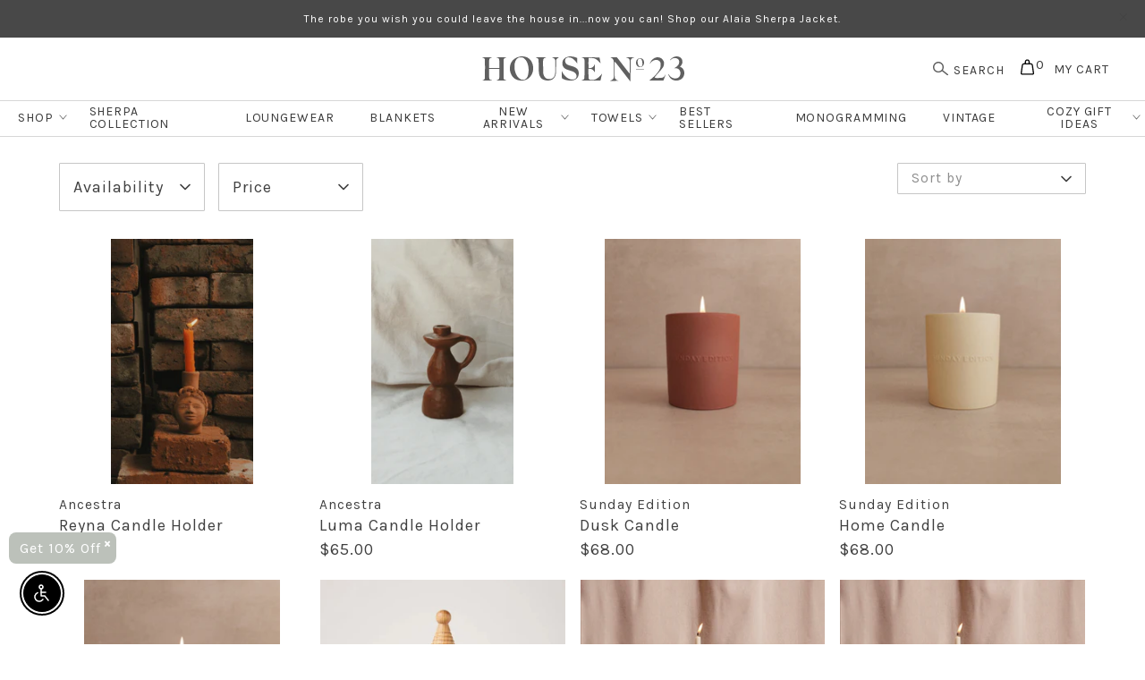

--- FILE ---
content_type: text/html; charset=utf-8
request_url: https://houseno23.com/collections/candles
body_size: 106096
content:
<!doctype html>
<html class="no-js supports-no-cookies" lang="en">
<head>
  <script type="application/ld+json">

{

  "@context": "https://schema.org",
  "@type": ["LocalBusiness", "HomeGoodsStore", "GiftShop", "LifestyleStore"],
  "name": "House No. 23",
  "image": "https://www.houseno23.com/images/storefront.jpg",
  "url": "https://www.houseno23.com",
  "telephone": "+1-562-537-4496",
  "priceRange": "$$",
  "description": "House No. 23 is a thoughtfully curated space where objects tell stories and craftsmanship is honored. Based in Long Beach, CA, House No. 23 is more than a shop — it's a living room for the community, a studio for ideas, and a quiet rebellion against the disposable.",
  "address": {
  "@type": "PostalAddress",
  "streetAddress": "1347 Loma Ave.",
  "addressLocality": "Long Beach",
  "addressRegion": "CA",
  "postalCode": "90804",
  "addressCountry": "US"
  },
  "geo": {
  "@type": "GeoCoordinates",
  "latitude": "33.7826",
  "longitude": "-118.1374"
  },
  "openingHoursSpecification": [
  {
      "@type": "OpeningHoursSpecification",
      "dayOfWeek": ["Monday","Tuesday","Wednesday","Thursday","Friday"],
      "opens": "10:00",
      "closes": "15:00"
    }
  ],
  "sameAs": [
     "https://www.instagram.com/houseno23/?hl=en"
  ],
  "founder": {
  "@type": "Person",
  "name": "Melda Buddress",
  "description": "Co-founder and creative director of House No. 23, curating textiles and objects that celebrate craftsmanship and connection."
  },
  "foundingDate": "2020",
  "hasMap": "https://www.google.com/maps/place/1347+Loma+Ave,+Long+Beach,+CA+90804"
  <!-- Infinite Options by ShopPad -->
<script>
  window.Shoppad = window.Shoppad || {},
  window.Shoppad.apps = window.Shoppad.apps || {},
  window.Shoppad.apps.infiniteoptions = window.Shoppad.apps.infiniteoptions || {},
  window.Shoppad.apps.infiniteoptions.submitPriceModCartAnyways = true;
</script>
  <script src="//d1liekpayvooaz.cloudfront.net/apps/customizery/customizery.js?shop=house-no-23.myshopify.com"></script>
<!-- Stock Alerts is generated by Ordersify -->
<style type="text/css">#bis-inline-button { border: 0; padding: 13px 25px; font-size: 1.1333em; font-family: var(--base-font--family); letter-spacing: var(--base-font--spacing); }

.osf_inline_button { border: 0; }</style><script type="text/javascript">
  window.ORDERSIFY_BIS = window.ORDERSIFY_BIS || {};
  window.ORDERSIFY_BIS.template = "collection";
  window.ORDERSIFY_BIS.language = "en";
  window.ORDERSIFY_BIS.primary_language = "en";
  
  
  window.ORDERSIFY_BIS.product_collections = [];
  window.ORDERSIFY_BIS.variant_inventory = [];
  window.ORDERSIFY_BIS.collection_product_inventories = [];
  window.ORDERSIFY_BIS.collection_product_collections = [];
  
  window.ORDERSIFY_BIS.collection_products = [{"id":9009684513025,"title":"Reyna Candle Holder","handle":"reyna-candle-holder","description":"\u003cp\u003e\u003cmeta charset=\"utf-8\"\u003e\u003cspan\u003eThis clay piece was crafted by hand in the Mixe Mountains of Oaxaca, Mexico. Each line, curve, and color echoes the land itself: the red earth, the moist air, and the hands that carry its heritage.\u003c\/span\u003e\u003c\/p\u003e\n\u003cp\u003e\u003cspan\u003e\u003cmeta charset=\"utf-8\"\u003eEach piece may have slight variations in size and design due to its handcrafted process, which gives them a unique and special character.\u003c\/span\u003e\u003c\/p\u003e","published_at":"2026-01-24T14:38:35-08:00","created_at":"2026-01-24T14:31:24-08:00","vendor":"Ancestra","type":"Candle Holders","tags":["CANDLES","candles and tapers","Decor","decor and accents","decorator","Dining","Home \u0026 Gifts","NEW","New Arrivals","Shopall","tabletop","Under $100"],"price":9000,"price_min":9000,"price_max":9000,"available":true,"price_varies":false,"compare_at_price":null,"compare_at_price_min":0,"compare_at_price_max":0,"compare_at_price_varies":false,"variants":[{"id":47554669740289,"title":"Default Title","option1":"Default Title","option2":null,"option3":null,"sku":null,"requires_shipping":true,"taxable":true,"featured_image":null,"available":true,"name":"Reyna Candle Holder","public_title":null,"options":["Default Title"],"price":9000,"weight":0,"compare_at_price":null,"inventory_management":"shopify","barcode":null,"requires_selling_plan":false,"selling_plan_allocations":[]}],"images":["\/\/houseno23.com\/cdn\/shop\/files\/Screenshot2026-01-24at2.30.56PM.png?v=1769323689"],"featured_image":"\/\/houseno23.com\/cdn\/shop\/files\/Screenshot2026-01-24at2.30.56PM.png?v=1769323689","options":["Title"],"media":[{"alt":"Reyna Candle Holder - House No.23","id":38541266977025,"position":1,"preview_image":{"aspect_ratio":0.581,"height":1474,"width":856,"src":"\/\/houseno23.com\/cdn\/shop\/files\/Screenshot2026-01-24at2.30.56PM.png?v=1769323689"},"aspect_ratio":0.581,"height":1474,"media_type":"image","src":"\/\/houseno23.com\/cdn\/shop\/files\/Screenshot2026-01-24at2.30.56PM.png?v=1769323689","width":856}],"requires_selling_plan":false,"selling_plan_groups":[],"content":"\u003cp\u003e\u003cmeta charset=\"utf-8\"\u003e\u003cspan\u003eThis clay piece was crafted by hand in the Mixe Mountains of Oaxaca, Mexico. Each line, curve, and color echoes the land itself: the red earth, the moist air, and the hands that carry its heritage.\u003c\/span\u003e\u003c\/p\u003e\n\u003cp\u003e\u003cspan\u003e\u003cmeta charset=\"utf-8\"\u003eEach piece may have slight variations in size and design due to its handcrafted process, which gives them a unique and special character.\u003c\/span\u003e\u003c\/p\u003e"},{"id":9009678483713,"title":"Luma Candle Holder","handle":"luma-candle-holder","description":"\u003cp\u003e\u003cmeta charset=\"utf-8\"\u003e\u003cspan\u003eThis clay piece was crafted by hand in the Mixe Mountains of Oaxaca, Mexico. Each line, curve, and color echoes the land itself: the red earth, the moist air, and the hands that carry its heritage.\u003c\/span\u003e\u003c\/p\u003e\n\u003cp\u003e\u003cspan\u003e\u003cmeta charset=\"utf-8\"\u003eEach piece may have slight variations in size and design due to its handcrafted process, which gives them a unique and special character.\u003c\/span\u003e\u003c\/p\u003e","published_at":"2026-01-24T14:10:10-08:00","created_at":"2026-01-24T14:10:09-08:00","vendor":"Ancestra","type":"Candle Holders","tags":["CANDLES","candles and tapers","Decor","decor and accents","decorator","Dining","Home \u0026 Gifts","NEW","New Arrivals","Shopall","tabletop","Under $100"],"price":6500,"price_min":6500,"price_max":6500,"available":true,"price_varies":false,"compare_at_price":null,"compare_at_price_min":0,"compare_at_price_max":0,"compare_at_price_varies":false,"variants":[{"id":47554632745217,"title":"Default Title","option1":"Default Title","option2":null,"option3":null,"sku":null,"requires_shipping":true,"taxable":true,"featured_image":null,"available":true,"name":"Luma Candle Holder","public_title":null,"options":["Default Title"],"price":6500,"weight":0,"compare_at_price":null,"inventory_management":"shopify","barcode":"","requires_selling_plan":false,"selling_plan_allocations":[]}],"images":["\/\/houseno23.com\/cdn\/shop\/files\/Screenshot2026-01-24at2.21.51PM.png?v=1769323689"],"featured_image":"\/\/houseno23.com\/cdn\/shop\/files\/Screenshot2026-01-24at2.21.51PM.png?v=1769323689","options":["Title"],"media":[{"alt":"Luma Candle Holder - House No.23","id":38541258981633,"position":1,"preview_image":{"aspect_ratio":0.582,"height":2048,"width":1192,"src":"\/\/houseno23.com\/cdn\/shop\/files\/Screenshot2026-01-24at2.21.51PM.png?v=1769323689"},"aspect_ratio":0.582,"height":2048,"media_type":"image","src":"\/\/houseno23.com\/cdn\/shop\/files\/Screenshot2026-01-24at2.21.51PM.png?v=1769323689","width":1192}],"requires_selling_plan":false,"selling_plan_groups":[],"content":"\u003cp\u003e\u003cmeta charset=\"utf-8\"\u003e\u003cspan\u003eThis clay piece was crafted by hand in the Mixe Mountains of Oaxaca, Mexico. Each line, curve, and color echoes the land itself: the red earth, the moist air, and the hands that carry its heritage.\u003c\/span\u003e\u003c\/p\u003e\n\u003cp\u003e\u003cspan\u003e\u003cmeta charset=\"utf-8\"\u003eEach piece may have slight variations in size and design due to its handcrafted process, which gives them a unique and special character.\u003c\/span\u003e\u003c\/p\u003e"},{"id":9009577132289,"title":"Dusk Candle","handle":"dusk-candle","description":"\u003ch3 class=\"product-extra__title accordion__title\"\u003eDescription\u003c\/h3\u003e\n\u003cdiv data-accordion-content=\"\" class=\"product-extra__description accordion__content\"\u003e\n\u003cdiv class=\"sc-67e5adfc-0 eumjgn _1ptiwb77b _1ptiwb76c\"\u003e\n\u003cdiv class=\"_1ptiwb77b _1ptiwb762\"\u003e\n\u003cdiv data-test-id=\"accordion-text\" class=\"sc-d3f68a7a-0 iDTPcX\"\u003e\n\u003cp class=\"_1ntfbzc4 _1ntfbzc18 _1ntfbzc19 _1ntfbzc1j _1ntfbzc1r _1ntfbzc1u _1ntfbzc5\"\u003e\u003cmeta charset=\"utf-8\"\u003e\u003cmeta charset=\"utf-8\"\u003e\u003cspan\u003eWarm colors spill onto the canvas of an open sky. In the distance, laughter echoes. This day that once felt endless, coming to a close. The flame begins her slow dance, flickering as dusk descends. And for a moment, everything is illuminated. Breathe in the delicate smell of rose petals, punctuated by buttery soft hints of orris. Remember the sand on your skin; that effortless feeling. Watch the sun as she dips below the horizon, carrying the memories of a sunkissed afternoon. In her wake, a marriage of musk, patchouli, and sandalwood.\u003c\/span\u003e\u003cbr\u003e\u003c\/p\u003e\n\u003cp class=\"_1ntfbzc4 _1ntfbzc18 _1ntfbzc19 _1ntfbzc1j _1ntfbzc1r _1ntfbzc1u _1ntfbzc5\"\u003e \u003c\/p\u003e\n\u003cp class=\"_1ntfbzc4 _1ntfbzc18 _1ntfbzc19 _1ntfbzc1j _1ntfbzc1r _1ntfbzc1u _1ntfbzc5\"\u003e\u003cmeta charset=\"utf-8\"\u003e\u003cmeta charset=\"utf-8\"\u003e\u003cspan\u003eTop: Blackberry, Rhubarb\u003c\/span\u003e\u003cbr\u003e\u003cspan\u003eHeart: Rose Petals, Turkish Rose Absolute, Orris\u003c\/span\u003e\u003cbr\u003e\u003cspan\u003eBase: Musk, Patchouli, Sandalwood\u003c\/span\u003e\u003cbr\u003e\u003c\/p\u003e\n\u003cp class=\"_1ntfbzc4 _1ntfbzc18 _1ntfbzc19 _1ntfbzc1j _1ntfbzc1r _1ntfbzc1u _1ntfbzc5\"\u003e \u003c\/p\u003e\n\u003cp class=\"_1ntfbzc4 _1ntfbzc18 _1ntfbzc19 _1ntfbzc1j _1ntfbzc1r _1ntfbzc1u _1ntfbzc5\"\u003e\u003cspan\u003e9oz \/ 255g • 60+ hour burn time  | Artisanal ceramic vessel  |  Coconut + soy wax blend. |  Cotton Wick |  Clean fragrances | \u003c\/span\u003e\u003c\/p\u003e\n\u003c\/div\u003e\n\u003c\/div\u003e\n\u003c\/div\u003e\n\u003c\/div\u003e","published_at":"2026-01-24T13:33:11-08:00","created_at":"2026-01-24T13:27:42-08:00","vendor":"Sunday Edition","type":"Candles","tags":["blackfriday25","CANDLES","candles and tapers","cozy-gifts","Home \u0026 Gifts","NEW","New Arrivals","Shopall","stockingstuffers","Under $100"],"price":6800,"price_min":6800,"price_max":6800,"available":true,"price_varies":false,"compare_at_price":null,"compare_at_price_min":0,"compare_at_price_max":0,"compare_at_price_varies":false,"variants":[{"id":47554483912961,"title":"Default Title","option1":"Default Title","option2":null,"option3":null,"sku":null,"requires_shipping":true,"taxable":true,"featured_image":null,"available":true,"name":"Dusk Candle","public_title":null,"options":["Default Title"],"price":6800,"weight":0,"compare_at_price":null,"inventory_management":"shopify","barcode":null,"requires_selling_plan":false,"selling_plan_allocations":[]}],"images":["\/\/houseno23.com\/cdn\/shop\/files\/Dusk_Lit_f0fcb801-7ca7-4b22-864f-c329add1f76d.webp?v=1769290385","\/\/houseno23.com\/cdn\/shop\/files\/Dusk_Lifestyle1_6199fcd0-b6c2-4ec0-a2c6-ede9a495676e.webp?v=1769323688","\/\/houseno23.com\/cdn\/shop\/files\/Dusk_Lifestyle2_8ec4a32a-7146-43a9-978e-a8c4d9947883.webp?v=1769323688"],"featured_image":"\/\/houseno23.com\/cdn\/shop\/files\/Dusk_Lit_f0fcb801-7ca7-4b22-864f-c329add1f76d.webp?v=1769290385","options":["Title"],"media":[{"alt":"Dusk Candle - House No.23","id":38541199147265,"position":1,"preview_image":{"aspect_ratio":0.8,"height":1500,"width":1200,"src":"\/\/houseno23.com\/cdn\/shop\/files\/Dusk_Lit_f0fcb801-7ca7-4b22-864f-c329add1f76d.webp?v=1769290385"},"aspect_ratio":0.8,"height":1500,"media_type":"image","src":"\/\/houseno23.com\/cdn\/shop\/files\/Dusk_Lit_f0fcb801-7ca7-4b22-864f-c329add1f76d.webp?v=1769290385","width":1200},{"alt":"Dusk Candle - House No.23","id":38541199081729,"position":2,"preview_image":{"aspect_ratio":0.8,"height":1500,"width":1200,"src":"\/\/houseno23.com\/cdn\/shop\/files\/Dusk_Lifestyle1_6199fcd0-b6c2-4ec0-a2c6-ede9a495676e.webp?v=1769323688"},"aspect_ratio":0.8,"height":1500,"media_type":"image","src":"\/\/houseno23.com\/cdn\/shop\/files\/Dusk_Lifestyle1_6199fcd0-b6c2-4ec0-a2c6-ede9a495676e.webp?v=1769323688","width":1200},{"alt":"Dusk Candle - House No.23","id":38541199114497,"position":3,"preview_image":{"aspect_ratio":0.8,"height":1500,"width":1200,"src":"\/\/houseno23.com\/cdn\/shop\/files\/Dusk_Lifestyle2_8ec4a32a-7146-43a9-978e-a8c4d9947883.webp?v=1769323688"},"aspect_ratio":0.8,"height":1500,"media_type":"image","src":"\/\/houseno23.com\/cdn\/shop\/files\/Dusk_Lifestyle2_8ec4a32a-7146-43a9-978e-a8c4d9947883.webp?v=1769323688","width":1200}],"requires_selling_plan":false,"selling_plan_groups":[],"content":"\u003ch3 class=\"product-extra__title accordion__title\"\u003eDescription\u003c\/h3\u003e\n\u003cdiv data-accordion-content=\"\" class=\"product-extra__description accordion__content\"\u003e\n\u003cdiv class=\"sc-67e5adfc-0 eumjgn _1ptiwb77b _1ptiwb76c\"\u003e\n\u003cdiv class=\"_1ptiwb77b _1ptiwb762\"\u003e\n\u003cdiv data-test-id=\"accordion-text\" class=\"sc-d3f68a7a-0 iDTPcX\"\u003e\n\u003cp class=\"_1ntfbzc4 _1ntfbzc18 _1ntfbzc19 _1ntfbzc1j _1ntfbzc1r _1ntfbzc1u _1ntfbzc5\"\u003e\u003cmeta charset=\"utf-8\"\u003e\u003cmeta charset=\"utf-8\"\u003e\u003cspan\u003eWarm colors spill onto the canvas of an open sky. In the distance, laughter echoes. This day that once felt endless, coming to a close. The flame begins her slow dance, flickering as dusk descends. And for a moment, everything is illuminated. Breathe in the delicate smell of rose petals, punctuated by buttery soft hints of orris. Remember the sand on your skin; that effortless feeling. Watch the sun as she dips below the horizon, carrying the memories of a sunkissed afternoon. In her wake, a marriage of musk, patchouli, and sandalwood.\u003c\/span\u003e\u003cbr\u003e\u003c\/p\u003e\n\u003cp class=\"_1ntfbzc4 _1ntfbzc18 _1ntfbzc19 _1ntfbzc1j _1ntfbzc1r _1ntfbzc1u _1ntfbzc5\"\u003e \u003c\/p\u003e\n\u003cp class=\"_1ntfbzc4 _1ntfbzc18 _1ntfbzc19 _1ntfbzc1j _1ntfbzc1r _1ntfbzc1u _1ntfbzc5\"\u003e\u003cmeta charset=\"utf-8\"\u003e\u003cmeta charset=\"utf-8\"\u003e\u003cspan\u003eTop: Blackberry, Rhubarb\u003c\/span\u003e\u003cbr\u003e\u003cspan\u003eHeart: Rose Petals, Turkish Rose Absolute, Orris\u003c\/span\u003e\u003cbr\u003e\u003cspan\u003eBase: Musk, Patchouli, Sandalwood\u003c\/span\u003e\u003cbr\u003e\u003c\/p\u003e\n\u003cp class=\"_1ntfbzc4 _1ntfbzc18 _1ntfbzc19 _1ntfbzc1j _1ntfbzc1r _1ntfbzc1u _1ntfbzc5\"\u003e \u003c\/p\u003e\n\u003cp class=\"_1ntfbzc4 _1ntfbzc18 _1ntfbzc19 _1ntfbzc1j _1ntfbzc1r _1ntfbzc1u _1ntfbzc5\"\u003e\u003cspan\u003e9oz \/ 255g • 60+ hour burn time  | Artisanal ceramic vessel  |  Coconut + soy wax blend. |  Cotton Wick |  Clean fragrances | \u003c\/span\u003e\u003c\/p\u003e\n\u003c\/div\u003e\n\u003c\/div\u003e\n\u003c\/div\u003e\n\u003c\/div\u003e"},{"id":8972931989761,"title":"Home Candle","handle":"home-candle","description":"\u003ch3 class=\"product-extra__title accordion__title\"\u003eDescription\u003c\/h3\u003e\n\u003cdiv data-accordion-content=\"\" class=\"product-extra__description accordion__content\"\u003e\n\u003cdiv class=\"sc-67e5adfc-0 eumjgn _1ptiwb77b _1ptiwb76c\"\u003e\n\u003cdiv class=\"_1ptiwb77b _1ptiwb762\"\u003e\n\u003cdiv data-test-id=\"accordion-text\" class=\"sc-d3f68a7a-0 iDTPcX\"\u003e\n\u003cp class=\"_1ntfbzc4 _1ntfbzc18 _1ntfbzc19 _1ntfbzc1j _1ntfbzc1r _1ntfbzc1u _1ntfbzc5\"\u003e\u003cmeta charset=\"utf-8\"\u003e\u003cmeta charset=\"utf-8\"\u003e\u003cspan class=\"s1\"\u003eThe key turns, the door eases open, and the day exhales with you.\u003cspan\u003e \u003c\/span\u003e\u003c\/span\u003e\u003cspan\u003eWarmth greets you first, the quiet spice of ginger and cardamom curling into the air, laced with the familiar sweetness of fennel. Here, time moves gently. The scent of clover and hemp drifts in like a deep breath, grounding, effortless, wrapped in the delicate floral touch of ylang-ylang. In the distance, palo santo smolders, its sacred wood mingling with ambergris and vetiver, a whisper of comfort that lingers long after the flame has dimmed. This is more than a place—it’s a feeling. A refuge. A sanctuary. You are home.\u003c\/span\u003e\u003cbr\u003e\u003c\/p\u003e\n\u003cp class=\"_1ntfbzc4 _1ntfbzc18 _1ntfbzc19 _1ntfbzc1j _1ntfbzc1r _1ntfbzc1u _1ntfbzc5\"\u003e \u003c\/p\u003e\n\u003cp class=\"_1ntfbzc4 _1ntfbzc18 _1ntfbzc19 _1ntfbzc1j _1ntfbzc1r _1ntfbzc1u _1ntfbzc5\"\u003e\u003cmeta charset=\"utf-8\"\u003e\u003cmeta charset=\"utf-8\"\u003e\u003cspan\u003eTop: Ginger, Cardamom, Fennel\u003c\/span\u003e\u003cbr\u003e\u003cspan\u003eHeart: Clover, Hemp, Ylang-Yalng\u003c\/span\u003e\u003cbr\u003e\u003cspan\u003eBase: Ambregris, Palo Santo Wood, Vetiver\u003c\/span\u003e\u003cbr\u003e\u003c\/p\u003e\n\u003cp class=\"_1ntfbzc4 _1ntfbzc18 _1ntfbzc19 _1ntfbzc1j _1ntfbzc1r _1ntfbzc1u _1ntfbzc5\"\u003e \u003c\/p\u003e\n\u003cp class=\"_1ntfbzc4 _1ntfbzc18 _1ntfbzc19 _1ntfbzc1j _1ntfbzc1r _1ntfbzc1u _1ntfbzc5\"\u003e\u003cspan\u003e9oz \/ 255g • 60+ hour burn time  | Artisanal ceramic vessel  |  Coconut + soy wax blend. |  Cotton Wick |  Clean fragrances | \u003c\/span\u003e\u003c\/p\u003e\n\u003c\/div\u003e\n\u003c\/div\u003e\n\u003c\/div\u003e\n\u003c\/div\u003e","published_at":"2025-11-28T13:30:56-08:00","created_at":"2025-11-28T13:27:41-08:00","vendor":"Sunday Edition","type":"Candles","tags":["blackfriday25","CANDLES","candles and tapers","cozy-gifts","Home \u0026 Gifts","NEW","New Arrivals","Shopall","stockingstuffers","Under $100"],"price":6800,"price_min":6800,"price_max":6800,"available":true,"price_varies":false,"compare_at_price":null,"compare_at_price_min":0,"compare_at_price_max":0,"compare_at_price_varies":false,"variants":[{"id":46956616581377,"title":"Default Title","option1":"Default Title","option2":null,"option3":null,"sku":null,"requires_shipping":true,"taxable":true,"featured_image":null,"available":true,"name":"Home Candle","public_title":null,"options":["Default Title"],"price":6800,"weight":0,"compare_at_price":null,"inventory_management":"shopify","barcode":null,"requires_selling_plan":false,"selling_plan_allocations":[]}],"images":["\/\/houseno23.com\/cdn\/shop\/files\/Home_Lit.webp?v=1764365384","\/\/houseno23.com\/cdn\/shop\/files\/Home_Lifestyle1.webp?v=1764365384","\/\/houseno23.com\/cdn\/shop\/files\/Home_Lifestyle12_adf2fc14-99c3-41b1-9a2a-d0faafd0b627.webp?v=1764434164"],"featured_image":"\/\/houseno23.com\/cdn\/shop\/files\/Home_Lit.webp?v=1764365384","options":["Title"],"media":[{"alt":"HOME CANDLE - House No.23","id":38176535314689,"position":1,"preview_image":{"aspect_ratio":0.8,"height":1500,"width":1200,"src":"\/\/houseno23.com\/cdn\/shop\/files\/Home_Lit.webp?v=1764365384"},"aspect_ratio":0.8,"height":1500,"media_type":"image","src":"\/\/houseno23.com\/cdn\/shop\/files\/Home_Lit.webp?v=1764365384","width":1200},{"alt":"HOME CANDLE - House No.23","id":38176535347457,"position":2,"preview_image":{"aspect_ratio":0.8,"height":1500,"width":1200,"src":"\/\/houseno23.com\/cdn\/shop\/files\/Home_Lifestyle1.webp?v=1764365384"},"aspect_ratio":0.8,"height":1500,"media_type":"image","src":"\/\/houseno23.com\/cdn\/shop\/files\/Home_Lifestyle1.webp?v=1764365384","width":1200},{"alt":"HOME CANDLE - House No.23","id":38176535380225,"position":3,"preview_image":{"aspect_ratio":0.8,"height":1500,"width":1200,"src":"\/\/houseno23.com\/cdn\/shop\/files\/Home_Lifestyle12_adf2fc14-99c3-41b1-9a2a-d0faafd0b627.webp?v=1764434164"},"aspect_ratio":0.8,"height":1500,"media_type":"image","src":"\/\/houseno23.com\/cdn\/shop\/files\/Home_Lifestyle12_adf2fc14-99c3-41b1-9a2a-d0faafd0b627.webp?v=1764434164","width":1200}],"requires_selling_plan":false,"selling_plan_groups":[],"content":"\u003ch3 class=\"product-extra__title accordion__title\"\u003eDescription\u003c\/h3\u003e\n\u003cdiv data-accordion-content=\"\" class=\"product-extra__description accordion__content\"\u003e\n\u003cdiv class=\"sc-67e5adfc-0 eumjgn _1ptiwb77b _1ptiwb76c\"\u003e\n\u003cdiv class=\"_1ptiwb77b _1ptiwb762\"\u003e\n\u003cdiv data-test-id=\"accordion-text\" class=\"sc-d3f68a7a-0 iDTPcX\"\u003e\n\u003cp class=\"_1ntfbzc4 _1ntfbzc18 _1ntfbzc19 _1ntfbzc1j _1ntfbzc1r _1ntfbzc1u _1ntfbzc5\"\u003e\u003cmeta charset=\"utf-8\"\u003e\u003cmeta charset=\"utf-8\"\u003e\u003cspan class=\"s1\"\u003eThe key turns, the door eases open, and the day exhales with you.\u003cspan\u003e \u003c\/span\u003e\u003c\/span\u003e\u003cspan\u003eWarmth greets you first, the quiet spice of ginger and cardamom curling into the air, laced with the familiar sweetness of fennel. Here, time moves gently. The scent of clover and hemp drifts in like a deep breath, grounding, effortless, wrapped in the delicate floral touch of ylang-ylang. In the distance, palo santo smolders, its sacred wood mingling with ambergris and vetiver, a whisper of comfort that lingers long after the flame has dimmed. This is more than a place—it’s a feeling. A refuge. A sanctuary. You are home.\u003c\/span\u003e\u003cbr\u003e\u003c\/p\u003e\n\u003cp class=\"_1ntfbzc4 _1ntfbzc18 _1ntfbzc19 _1ntfbzc1j _1ntfbzc1r _1ntfbzc1u _1ntfbzc5\"\u003e \u003c\/p\u003e\n\u003cp class=\"_1ntfbzc4 _1ntfbzc18 _1ntfbzc19 _1ntfbzc1j _1ntfbzc1r _1ntfbzc1u _1ntfbzc5\"\u003e\u003cmeta charset=\"utf-8\"\u003e\u003cmeta charset=\"utf-8\"\u003e\u003cspan\u003eTop: Ginger, Cardamom, Fennel\u003c\/span\u003e\u003cbr\u003e\u003cspan\u003eHeart: Clover, Hemp, Ylang-Yalng\u003c\/span\u003e\u003cbr\u003e\u003cspan\u003eBase: Ambregris, Palo Santo Wood, Vetiver\u003c\/span\u003e\u003cbr\u003e\u003c\/p\u003e\n\u003cp class=\"_1ntfbzc4 _1ntfbzc18 _1ntfbzc19 _1ntfbzc1j _1ntfbzc1r _1ntfbzc1u _1ntfbzc5\"\u003e \u003c\/p\u003e\n\u003cp class=\"_1ntfbzc4 _1ntfbzc18 _1ntfbzc19 _1ntfbzc1j _1ntfbzc1r _1ntfbzc1u _1ntfbzc5\"\u003e\u003cspan\u003e9oz \/ 255g • 60+ hour burn time  | Artisanal ceramic vessel  |  Coconut + soy wax blend. |  Cotton Wick |  Clean fragrances | \u003c\/span\u003e\u003c\/p\u003e\n\u003c\/div\u003e\n\u003c\/div\u003e\n\u003c\/div\u003e\n\u003c\/div\u003e"},{"id":8972931924225,"title":"Eve Candle","handle":"eve-candle","description":"\u003ch3 class=\"product-extra__title accordion__title\"\u003eDescription\u003c\/h3\u003e\n\u003cdiv class=\"product-extra__description accordion__content\" data-accordion-content=\"\"\u003e\n\u003cdiv class=\"sc-67e5adfc-0 eumjgn _1ptiwb77b _1ptiwb76c\"\u003e\n\u003cdiv class=\"_1ptiwb77b _1ptiwb762\"\u003e\n\u003cdiv class=\"sc-d3f68a7a-0 iDTPcX\" data-test-id=\"accordion-text\"\u003e\n\u003cp class=\"_1ntfbzc4 _1ntfbzc18 _1ntfbzc19 _1ntfbzc1j _1ntfbzc1r _1ntfbzc1u _1ntfbzc5\"\u003e\u003cmeta charset=\"utf-8\"\u003e\u003cspan\u003eGlasses clink, laughter spills into the air, and the fire casts a golden glow over the night. The scent of ripe Mediterranean figs mingles with bright bergamot and creamy coconut, a prelude to the stories unfolding between sips of wine. Incense swirls through the space, entwined with jasmine and the green depth of galbanum, rising like echoes of conversation. As the evening lingers, ambergris and cedarwood settle in, grounding the moment in warmth and familiarity. Time moves effortlessly here, between friends, between memories old and new. The night is young, and the fire is still burning.\u003c\/span\u003e\u003c\/p\u003e\n\u003cp class=\"_1ntfbzc4 _1ntfbzc18 _1ntfbzc19 _1ntfbzc1j _1ntfbzc1r _1ntfbzc1u _1ntfbzc5\"\u003e \u003c\/p\u003e\n\u003cp class=\"_1ntfbzc4 _1ntfbzc18 _1ntfbzc19 _1ntfbzc1j _1ntfbzc1r _1ntfbzc1u _1ntfbzc5\"\u003e\u003cmeta charset=\"utf-8\"\u003e\u003cspan\u003eTop: Mediterranean Fig, Bergamot, Coconut\u003c\/span\u003e\u003cbr\u003e\u003cspan\u003eHeart: Galbanum, Jasmine, Incense\u003c\/span\u003e\u003cbr\u003e\u003cspan\u003eBase: Ambregris, Cedarwood, Patchouli\u003c\/span\u003e\u003c\/p\u003e\n\u003cp class=\"_1ntfbzc4 _1ntfbzc18 _1ntfbzc19 _1ntfbzc1j _1ntfbzc1r _1ntfbzc1u _1ntfbzc5\"\u003e \u003c\/p\u003e\n\u003cp class=\"_1ntfbzc4 _1ntfbzc18 _1ntfbzc19 _1ntfbzc1j _1ntfbzc1r _1ntfbzc1u _1ntfbzc5\"\u003e\u003cspan\u003e9oz \/ 255g • 60+ hour burn time  | Artisanal ceramic vessel  |  Coconut + soy wax blend. |  Cotton Wick |  Clean fragrances | \u003c\/span\u003e\u003c\/p\u003e\n\u003c\/div\u003e\n\u003c\/div\u003e\n\u003c\/div\u003e\n\u003c\/div\u003e","published_at":"2026-01-21T12:56:45-08:00","created_at":"2025-11-28T13:27:24-08:00","vendor":"Sunday Edition","type":"Candles","tags":["blackfriday25","CANDLES","candles and tapers","cozy-gifts","Home \u0026 Gifts","NEW","New Arrivals","Shopall","stockingstuffers","Under $100"],"price":6800,"price_min":6800,"price_max":6800,"available":true,"price_varies":false,"compare_at_price":null,"compare_at_price_min":0,"compare_at_price_max":0,"compare_at_price_varies":false,"variants":[{"id":46956616515841,"title":"Default Title","option1":"Default Title","option2":null,"option3":null,"sku":null,"requires_shipping":true,"taxable":true,"featured_image":null,"available":true,"name":"Eve Candle","public_title":null,"options":["Default Title"],"price":6800,"weight":0,"compare_at_price":null,"inventory_management":"shopify","barcode":"","requires_selling_plan":false,"selling_plan_allocations":[]}],"images":["\/\/houseno23.com\/cdn\/shop\/files\/Eve_Lit.webp?v=1764365188","\/\/houseno23.com\/cdn\/shop\/files\/Eve_Lifestyle4_cbe8b194-4924-47d1-8e0a-28b8216d856f.jpg?v=1764365155","\/\/houseno23.com\/cdn\/shop\/files\/Eve_Lifestyle2_d3d1aaaa-12b3-4ee5-88fd-43b519f37649.jpg?v=1764434165"],"featured_image":"\/\/houseno23.com\/cdn\/shop\/files\/Eve_Lit.webp?v=1764365188","options":["Title"],"media":[{"alt":"EVE CANDLE - House No.23","id":38176534102273,"position":1,"preview_image":{"aspect_ratio":0.8,"height":1500,"width":1200,"src":"\/\/houseno23.com\/cdn\/shop\/files\/Eve_Lit.webp?v=1764365188"},"aspect_ratio":0.8,"height":1500,"media_type":"image","src":"\/\/houseno23.com\/cdn\/shop\/files\/Eve_Lit.webp?v=1764365188","width":1200},{"alt":"EVE CANDLE - House No.23","id":38176533774593,"position":2,"preview_image":{"aspect_ratio":0.8,"height":1500,"width":1200,"src":"\/\/houseno23.com\/cdn\/shop\/files\/Eve_Lifestyle4_cbe8b194-4924-47d1-8e0a-28b8216d856f.jpg?v=1764365155"},"aspect_ratio":0.8,"height":1500,"media_type":"image","src":"\/\/houseno23.com\/cdn\/shop\/files\/Eve_Lifestyle4_cbe8b194-4924-47d1-8e0a-28b8216d856f.jpg?v=1764365155","width":1200},{"alt":"EVE CANDLE - House No.23","id":38176533741825,"position":3,"preview_image":{"aspect_ratio":0.8,"height":1500,"width":1200,"src":"\/\/houseno23.com\/cdn\/shop\/files\/Eve_Lifestyle2_d3d1aaaa-12b3-4ee5-88fd-43b519f37649.jpg?v=1764434165"},"aspect_ratio":0.8,"height":1500,"media_type":"image","src":"\/\/houseno23.com\/cdn\/shop\/files\/Eve_Lifestyle2_d3d1aaaa-12b3-4ee5-88fd-43b519f37649.jpg?v=1764434165","width":1200}],"requires_selling_plan":false,"selling_plan_groups":[],"content":"\u003ch3 class=\"product-extra__title accordion__title\"\u003eDescription\u003c\/h3\u003e\n\u003cdiv class=\"product-extra__description accordion__content\" data-accordion-content=\"\"\u003e\n\u003cdiv class=\"sc-67e5adfc-0 eumjgn _1ptiwb77b _1ptiwb76c\"\u003e\n\u003cdiv class=\"_1ptiwb77b _1ptiwb762\"\u003e\n\u003cdiv class=\"sc-d3f68a7a-0 iDTPcX\" data-test-id=\"accordion-text\"\u003e\n\u003cp class=\"_1ntfbzc4 _1ntfbzc18 _1ntfbzc19 _1ntfbzc1j _1ntfbzc1r _1ntfbzc1u _1ntfbzc5\"\u003e\u003cmeta charset=\"utf-8\"\u003e\u003cspan\u003eGlasses clink, laughter spills into the air, and the fire casts a golden glow over the night. The scent of ripe Mediterranean figs mingles with bright bergamot and creamy coconut, a prelude to the stories unfolding between sips of wine. Incense swirls through the space, entwined with jasmine and the green depth of galbanum, rising like echoes of conversation. As the evening lingers, ambergris and cedarwood settle in, grounding the moment in warmth and familiarity. Time moves effortlessly here, between friends, between memories old and new. The night is young, and the fire is still burning.\u003c\/span\u003e\u003c\/p\u003e\n\u003cp class=\"_1ntfbzc4 _1ntfbzc18 _1ntfbzc19 _1ntfbzc1j _1ntfbzc1r _1ntfbzc1u _1ntfbzc5\"\u003e \u003c\/p\u003e\n\u003cp class=\"_1ntfbzc4 _1ntfbzc18 _1ntfbzc19 _1ntfbzc1j _1ntfbzc1r _1ntfbzc1u _1ntfbzc5\"\u003e\u003cmeta charset=\"utf-8\"\u003e\u003cspan\u003eTop: Mediterranean Fig, Bergamot, Coconut\u003c\/span\u003e\u003cbr\u003e\u003cspan\u003eHeart: Galbanum, Jasmine, Incense\u003c\/span\u003e\u003cbr\u003e\u003cspan\u003eBase: Ambregris, Cedarwood, Patchouli\u003c\/span\u003e\u003c\/p\u003e\n\u003cp class=\"_1ntfbzc4 _1ntfbzc18 _1ntfbzc19 _1ntfbzc1j _1ntfbzc1r _1ntfbzc1u _1ntfbzc5\"\u003e \u003c\/p\u003e\n\u003cp class=\"_1ntfbzc4 _1ntfbzc18 _1ntfbzc19 _1ntfbzc1j _1ntfbzc1r _1ntfbzc1u _1ntfbzc5\"\u003e\u003cspan\u003e9oz \/ 255g • 60+ hour burn time  | Artisanal ceramic vessel  |  Coconut + soy wax blend. |  Cotton Wick |  Clean fragrances | \u003c\/span\u003e\u003c\/p\u003e\n\u003c\/div\u003e\n\u003c\/div\u003e\n\u003c\/div\u003e\n\u003c\/div\u003e"},{"id":8971664195841,"title":"Crafted Woodland Smoker - Lady","handle":"crafted-woodland-smoker-lady","description":"\u003cp\u003e\u003cmeta charset=\"utf-8\"\u003e\u003cmeta charset=\"utf-8\"\u003e\u003cspan\u003eInspired by traditional German smokers, we’ve given these whimsical wooden treasures a modern update. Handcrafted in the US, each piece is lathe turned from American hardwoods and comes to life with the addition of a lit incense cone. Perfect for the holidays, but also fits into all-season displays for those seeking Nordic-inspired decor. \u003c\/span\u003e\u003c\/p\u003e\n\u003cp\u003e \u003c\/p\u003e\n\u003cp\u003e\u003cspan\u003e\u003cstrong\u003eDimensions\u003c\/strong\u003e: 7\" x 3.5\" \u003c\/span\u003e\u003c\/p\u003e\n\u003cp\u003e \u003c\/p\u003e\n\u003cp\u003e\u003cspan\u003eEach smoker includes 50 Artisan Incense Cones in Cedarwood \u003c\/span\u003e\u003c\/p\u003e\n\u003cp\u003e \u003c\/p\u003e\n\u003cp\u003e\u003cspan\u003e\u003cstrong\u003eCare\u003c\/strong\u003e: Rinse with warm water. Condition as needed. \u003cbr\u003e\u003cstrong\u003eTo Use\u003c\/strong\u003e: Simply light the incense with a lighter, gently blow out flame, put into the base of the smoker and watch the magic unfold. \u003cbr\u003e\u003cstrong\u003eMaterials\u003c\/strong\u003e: Sustainably harvested American hardwoods including walnut, beech, birch, maple, and oak. Wood finish and color may vary. \u003cbr\u003e\u003cstrong\u003eOrigin\u003c\/strong\u003e: Handcrafted in USA\u003c\/span\u003e\u003cbr\u003e\u003c\/p\u003e","published_at":"2025-11-26T12:34:05-08:00","created_at":"2025-11-26T12:33:22-08:00","vendor":"Farmhouse Pottery","type":"Candles","tags":["blackfriday25","CANDLES","candles and tapers","cozy-gifts","cozy-soul","holidayedit","Home \u0026 Gifts","NEW","New Arrivals","stockings"],"price":16500,"price_min":16500,"price_max":16500,"available":true,"price_varies":false,"compare_at_price":null,"compare_at_price_min":0,"compare_at_price_max":0,"compare_at_price_varies":false,"variants":[{"id":46950883426561,"title":"Default Title","option1":"Default Title","option2":null,"option3":null,"sku":null,"requires_shipping":true,"taxable":true,"featured_image":null,"available":true,"name":"Crafted Woodland Smoker - Lady","public_title":null,"options":["Default Title"],"price":16500,"weight":1361,"compare_at_price":null,"inventory_management":"shopify","barcode":null,"requires_selling_plan":false,"selling_plan_allocations":[]}],"images":["\/\/houseno23.com\/cdn\/shop\/files\/712be58b847cb5b25f020c82d2096e3020f855a9d020b29edd5606999febd695.webp?v=1764268385","\/\/houseno23.com\/cdn\/shop\/files\/fa6c2486012f307855fe4721c95d0b74d756ff70094787e5565fca9b539d980b.webp?v=1764189233","\/\/houseno23.com\/cdn\/shop\/files\/ae89a75205a3e13dc9f1b4dde80e55d1f7372b0a679bccb1444748b17061c7c0_1.webp?v=1764268385"],"featured_image":"\/\/houseno23.com\/cdn\/shop\/files\/712be58b847cb5b25f020c82d2096e3020f855a9d020b29edd5606999febd695.webp?v=1764268385","options":["Title"],"media":[{"alt":"Crafted Woodland Smoker - Lady - House No.23","id":38167960617217,"position":1,"preview_image":{"aspect_ratio":1.0,"height":1079,"width":1079,"src":"\/\/houseno23.com\/cdn\/shop\/files\/712be58b847cb5b25f020c82d2096e3020f855a9d020b29edd5606999febd695.webp?v=1764268385"},"aspect_ratio":1.0,"height":1079,"media_type":"image","src":"\/\/houseno23.com\/cdn\/shop\/files\/712be58b847cb5b25f020c82d2096e3020f855a9d020b29edd5606999febd695.webp?v=1764268385","width":1079},{"alt":"Crafted Woodland Smoker - Lady - House No.23","id":38167960649985,"position":2,"preview_image":{"aspect_ratio":1.0,"height":1440,"width":1440,"src":"\/\/houseno23.com\/cdn\/shop\/files\/fa6c2486012f307855fe4721c95d0b74d756ff70094787e5565fca9b539d980b.webp?v=1764189233"},"aspect_ratio":1.0,"height":1440,"media_type":"image","src":"\/\/houseno23.com\/cdn\/shop\/files\/fa6c2486012f307855fe4721c95d0b74d756ff70094787e5565fca9b539d980b.webp?v=1764189233","width":1440},{"alt":"Crafted Woodland Smoker - Lady - House No.23","id":38167960682753,"position":3,"preview_image":{"aspect_ratio":1.0,"height":1080,"width":1080,"src":"\/\/houseno23.com\/cdn\/shop\/files\/ae89a75205a3e13dc9f1b4dde80e55d1f7372b0a679bccb1444748b17061c7c0_1.webp?v=1764268385"},"aspect_ratio":1.0,"height":1080,"media_type":"image","src":"\/\/houseno23.com\/cdn\/shop\/files\/ae89a75205a3e13dc9f1b4dde80e55d1f7372b0a679bccb1444748b17061c7c0_1.webp?v=1764268385","width":1080}],"requires_selling_plan":false,"selling_plan_groups":[],"content":"\u003cp\u003e\u003cmeta charset=\"utf-8\"\u003e\u003cmeta charset=\"utf-8\"\u003e\u003cspan\u003eInspired by traditional German smokers, we’ve given these whimsical wooden treasures a modern update. Handcrafted in the US, each piece is lathe turned from American hardwoods and comes to life with the addition of a lit incense cone. Perfect for the holidays, but also fits into all-season displays for those seeking Nordic-inspired decor. \u003c\/span\u003e\u003c\/p\u003e\n\u003cp\u003e \u003c\/p\u003e\n\u003cp\u003e\u003cspan\u003e\u003cstrong\u003eDimensions\u003c\/strong\u003e: 7\" x 3.5\" \u003c\/span\u003e\u003c\/p\u003e\n\u003cp\u003e \u003c\/p\u003e\n\u003cp\u003e\u003cspan\u003eEach smoker includes 50 Artisan Incense Cones in Cedarwood \u003c\/span\u003e\u003c\/p\u003e\n\u003cp\u003e \u003c\/p\u003e\n\u003cp\u003e\u003cspan\u003e\u003cstrong\u003eCare\u003c\/strong\u003e: Rinse with warm water. Condition as needed. \u003cbr\u003e\u003cstrong\u003eTo Use\u003c\/strong\u003e: Simply light the incense with a lighter, gently blow out flame, put into the base of the smoker and watch the magic unfold. \u003cbr\u003e\u003cstrong\u003eMaterials\u003c\/strong\u003e: Sustainably harvested American hardwoods including walnut, beech, birch, maple, and oak. Wood finish and color may vary. \u003cbr\u003e\u003cstrong\u003eOrigin\u003c\/strong\u003e: Handcrafted in USA\u003c\/span\u003e\u003cbr\u003e\u003c\/p\u003e"},{"id":8631778607361,"title":"Small Centro Taper Holder","handle":"small-centro-taper-holder","description":"\u003cp\u003e\u003cstrong\u003eMaker: Meso Goods\u003c\/strong\u003e\u003c\/p\u003e\n\u003cp\u003eTerrazzo Short Candle Holder, Handcrafted in India, Fair Trade Certified.\u003c\/p\u003e\n\u003cp\u003eDimensions: 2 x 5.5\"\u003c\/p\u003e\n\u003cp\u003e\u003cmeta charset=\"utf-8\"\u003e\u003cstrong\u003e\u003cspan data-sheets-root=\"1\" data-sheets-value='{\"1\":2,\"2\":\"14x8.5x12\\\"\"}' data-sheets-userformat='{\"2\":12865,\"3\":{\"1\":0},\"9\":1,\"12\":0,\"15\":\"Comfortaa\",\"16\":8}'\u003e*This item is FINAL SALE*\u003c\/span\u003e\u003c\/strong\u003e\u003c\/p\u003e","published_at":"2024-10-28T11:04:14-07:00","created_at":"2024-10-28T10:54:39-07:00","vendor":"Powered by People","type":"Candle Holders","tags":["CANDLES","candles and tapers","decorator","no discount","Powered by People","Shopify Collective"],"price":8900,"price_min":8900,"price_max":8900,"available":true,"price_varies":false,"compare_at_price":null,"compare_at_price_min":0,"compare_at_price_max":0,"compare_at_price_varies":false,"variants":[{"id":45700841734401,"title":"Default Title","option1":"Default Title","option2":null,"option3":null,"sku":"125SmallCendeac","requires_shipping":true,"taxable":true,"featured_image":null,"available":true,"name":"Small Centro Taper Holder","public_title":null,"options":["Default Title"],"price":8900,"weight":0,"compare_at_price":null,"inventory_management":"shopify","barcode":null,"requires_selling_plan":false,"selling_plan_allocations":[]}],"images":["\/\/houseno23.com\/cdn\/shop\/files\/250053da-e02e-48b4-9596-b27ba65fd91c-399732.jpg?v=1730160041","\/\/houseno23.com\/cdn\/shop\/files\/bbf069ac-fd35-4c0d-a7af-b27e3e171c11.jpg?v=1730138082"],"featured_image":"\/\/houseno23.com\/cdn\/shop\/files\/250053da-e02e-48b4-9596-b27ba65fd91c-399732.jpg?v=1730160041","options":["Title"],"media":[{"alt":"Small Centro Taper Holder - House No.23","id":35597932527873,"position":1,"preview_image":{"aspect_ratio":1.0,"height":2048,"width":2048,"src":"\/\/houseno23.com\/cdn\/shop\/files\/250053da-e02e-48b4-9596-b27ba65fd91c-399732.jpg?v=1730160041"},"aspect_ratio":1.0,"height":2048,"media_type":"image","src":"\/\/houseno23.com\/cdn\/shop\/files\/250053da-e02e-48b4-9596-b27ba65fd91c-399732.jpg?v=1730160041","width":2048},{"alt":"Small Centro Taper Holder - House No.23","id":35596704514305,"position":2,"preview_image":{"aspect_ratio":1.0,"height":2000,"width":2000,"src":"\/\/houseno23.com\/cdn\/shop\/files\/bbf069ac-fd35-4c0d-a7af-b27e3e171c11.jpg?v=1730138082"},"aspect_ratio":1.0,"height":2000,"media_type":"image","src":"\/\/houseno23.com\/cdn\/shop\/files\/bbf069ac-fd35-4c0d-a7af-b27e3e171c11.jpg?v=1730138082","width":2000}],"requires_selling_plan":false,"selling_plan_groups":[],"content":"\u003cp\u003e\u003cstrong\u003eMaker: Meso Goods\u003c\/strong\u003e\u003c\/p\u003e\n\u003cp\u003eTerrazzo Short Candle Holder, Handcrafted in India, Fair Trade Certified.\u003c\/p\u003e\n\u003cp\u003eDimensions: 2 x 5.5\"\u003c\/p\u003e\n\u003cp\u003e\u003cmeta charset=\"utf-8\"\u003e\u003cstrong\u003e\u003cspan data-sheets-root=\"1\" data-sheets-value='{\"1\":2,\"2\":\"14x8.5x12\\\"\"}' data-sheets-userformat='{\"2\":12865,\"3\":{\"1\":0},\"9\":1,\"12\":0,\"15\":\"Comfortaa\",\"16\":8}'\u003e*This item is FINAL SALE*\u003c\/span\u003e\u003c\/strong\u003e\u003c\/p\u003e"},{"id":8631777034497,"title":"Centro Taper Holder M","handle":"centro-taper-holder-m","description":"\u003cp\u003e\u003cstrong\u003eMaker: Meso Goods\u003c\/strong\u003e\u003c\/p\u003e\n\u003cp\u003eTerrazzo Tall  Candle Holder, Handcrafted in India, Fair Trade Certified.\u003c\/p\u003e\n\u003cp\u003eDimensions: 2 x 8.65\"\u003c\/p\u003e\n\u003cp\u003e\u003cmeta charset=\"utf-8\"\u003e\u003cstrong\u003e\u003cspan data-sheets-root=\"1\" data-sheets-value='{\"1\":2,\"2\":\"14x8.5x12\\\"\"}' data-sheets-userformat='{\"2\":12865,\"3\":{\"1\":0},\"9\":1,\"12\":0,\"15\":\"Comfortaa\",\"16\":8}'\u003e*This item is FINAL SALE*\u003c\/span\u003e\u003c\/strong\u003e\u003c\/p\u003e","published_at":"2024-10-28T11:03:58-07:00","created_at":"2024-10-28T10:51:50-07:00","vendor":"Powered by People","type":"Candle Holders","tags":["CANDLES","candles and tapers","decorator","Kitchen","Kitchen\/Dining","no discount","Powered by People","Shopify Collective","Under $100"],"price":9900,"price_min":9900,"price_max":9900,"available":true,"price_varies":false,"compare_at_price":null,"compare_at_price_min":0,"compare_at_price_max":0,"compare_at_price_varies":false,"variants":[{"id":45700838129921,"title":"Default Title","option1":"Default Title","option2":null,"option3":null,"sku":"125MedCentrdeac","requires_shipping":true,"taxable":true,"featured_image":null,"available":true,"name":"Centro Taper Holder M","public_title":null,"options":["Default Title"],"price":9900,"weight":0,"compare_at_price":null,"inventory_management":"shopify","barcode":null,"requires_selling_plan":false,"selling_plan_allocations":[]}],"images":["\/\/houseno23.com\/cdn\/shop\/files\/47eec7da-9b69-4977-a8d7-736f37ee4c84-796664.jpg?v=1730155508"],"featured_image":"\/\/houseno23.com\/cdn\/shop\/files\/47eec7da-9b69-4977-a8d7-736f37ee4c84-796664.jpg?v=1730155508","options":["Title"],"media":[{"alt":"Centro Taper Holder M - House No.23","id":35597647839489,"position":1,"preview_image":{"aspect_ratio":1.0,"height":2048,"width":2048,"src":"\/\/houseno23.com\/cdn\/shop\/files\/47eec7da-9b69-4977-a8d7-736f37ee4c84-796664.jpg?v=1730155508"},"aspect_ratio":1.0,"height":2048,"media_type":"image","src":"\/\/houseno23.com\/cdn\/shop\/files\/47eec7da-9b69-4977-a8d7-736f37ee4c84-796664.jpg?v=1730155508","width":2048}],"requires_selling_plan":false,"selling_plan_groups":[],"content":"\u003cp\u003e\u003cstrong\u003eMaker: Meso Goods\u003c\/strong\u003e\u003c\/p\u003e\n\u003cp\u003eTerrazzo Tall  Candle Holder, Handcrafted in India, Fair Trade Certified.\u003c\/p\u003e\n\u003cp\u003eDimensions: 2 x 8.65\"\u003c\/p\u003e\n\u003cp\u003e\u003cmeta charset=\"utf-8\"\u003e\u003cstrong\u003e\u003cspan data-sheets-root=\"1\" data-sheets-value='{\"1\":2,\"2\":\"14x8.5x12\\\"\"}' data-sheets-userformat='{\"2\":12865,\"3\":{\"1\":0},\"9\":1,\"12\":0,\"15\":\"Comfortaa\",\"16\":8}'\u003e*This item is FINAL SALE*\u003c\/span\u003e\u003c\/strong\u003e\u003c\/p\u003e"},{"id":8607779455233,"title":"Spiral Coasters","handle":"spiral-coasters-white","description":"\u003cp class=\"\"\u003eSet of four coasters.\u003c\/p\u003e\n\u003cp class=\"\"\u003eEach coaster is roughly 3.75”x3.75”\u003c\/p\u003e\n\u003cp class=\"\"\u003eglazed terracotta\u003c\/p\u003e\n\u003cp class=\"\"\u003ehandwash recommended\u003c\/p\u003e","published_at":"2024-10-11T14:04:40-07:00","created_at":"2024-09-24T14:33:28-07:00","vendor":"Uoqaus","type":"Candle Holders","tags":["blackfriday25","CANDLES","candles and tapers","decor and accents","decorator","gratitude2024","Under $100"],"price":3600,"price_min":3600,"price_max":3600,"available":true,"price_varies":false,"compare_at_price":null,"compare_at_price_min":0,"compare_at_price_max":0,"compare_at_price_varies":false,"variants":[{"id":45617203282177,"title":"Default Title","option1":"Default Title","option2":null,"option3":null,"sku":null,"requires_shipping":true,"taxable":true,"featured_image":null,"available":true,"name":"Spiral Coasters","public_title":null,"options":["Default Title"],"price":3600,"weight":0,"compare_at_price":null,"inventory_management":"shopify","barcode":null,"requires_selling_plan":false,"selling_plan_allocations":[]}],"images":["\/\/houseno23.com\/cdn\/shop\/files\/HouseNo23_FW24_Studio_CLea-110_cd907aa3-fd20-4c02-a7b5-df14016e7449.jpg?v=1728680680"],"featured_image":"\/\/houseno23.com\/cdn\/shop\/files\/HouseNo23_FW24_Studio_CLea-110_cd907aa3-fd20-4c02-a7b5-df14016e7449.jpg?v=1728680680","options":["Title"],"media":[{"alt":null,"id":35519995117825,"position":1,"preview_image":{"aspect_ratio":1.0,"height":2048,"width":2048,"src":"\/\/houseno23.com\/cdn\/shop\/files\/HouseNo23_FW24_Studio_CLea-110_cd907aa3-fd20-4c02-a7b5-df14016e7449.jpg?v=1728680680"},"aspect_ratio":1.0,"height":2048,"media_type":"image","src":"\/\/houseno23.com\/cdn\/shop\/files\/HouseNo23_FW24_Studio_CLea-110_cd907aa3-fd20-4c02-a7b5-df14016e7449.jpg?v=1728680680","width":2048}],"requires_selling_plan":false,"selling_plan_groups":[],"content":"\u003cp class=\"\"\u003eSet of four coasters.\u003c\/p\u003e\n\u003cp class=\"\"\u003eEach coaster is roughly 3.75”x3.75”\u003c\/p\u003e\n\u003cp class=\"\"\u003eglazed terracotta\u003c\/p\u003e\n\u003cp class=\"\"\u003ehandwash recommended\u003c\/p\u003e"},{"id":8607778013441,"title":"Spiral Sconce - Terracotta","handle":"spiral-sconce-terracotta","description":"\u003cp class=\"\"\u003eAn ode to the never ending cycles of the sun, tide, and rebirth.\u003c\/p\u003e\n\u003cp class=\"\"\u003eHolds one candle, with 1” opening. Fits most standard taper candles.\u003c\/p\u003e\n\u003cp class=\"\"\u003e \u003c\/p\u003e\n\u003cp class=\"\"\u003e\u003cmeta charset=\"utf-8\"\u003e\u003cspan\u003e9”x10”x1.5”\u003c\/span\u003e\u003c\/p\u003e","published_at":"2024-10-11T14:09:51-07:00","created_at":"2024-09-24T14:29:05-07:00","vendor":"Uoqaus","type":"Candle Holders","tags":["blackfriday25","CANDLES","candles and tapers","decor and accents","decorator","gratitude2024","Under $100","vday"],"price":9000,"price_min":9000,"price_max":9000,"available":true,"price_varies":false,"compare_at_price":null,"compare_at_price_min":0,"compare_at_price_max":0,"compare_at_price_varies":false,"variants":[{"id":45617199939841,"title":"Default Title","option1":"Default Title","option2":null,"option3":null,"sku":null,"requires_shipping":true,"taxable":true,"featured_image":null,"available":true,"name":"Spiral Sconce - Terracotta","public_title":null,"options":["Default Title"],"price":9000,"weight":0,"compare_at_price":null,"inventory_management":"shopify","barcode":null,"requires_selling_plan":false,"selling_plan_allocations":[]}],"images":["\/\/houseno23.com\/cdn\/shop\/files\/HouseNo23_FW24_Studio_CLea-107_2c15b633-407f-4573-8838-c78936bf1454.jpg?v=1728680736"],"featured_image":"\/\/houseno23.com\/cdn\/shop\/files\/HouseNo23_FW24_Studio_CLea-107_2c15b633-407f-4573-8838-c78936bf1454.jpg?v=1728680736","options":["Title"],"media":[{"alt":null,"id":35519996625153,"position":1,"preview_image":{"aspect_ratio":1.0,"height":2048,"width":2048,"src":"\/\/houseno23.com\/cdn\/shop\/files\/HouseNo23_FW24_Studio_CLea-107_2c15b633-407f-4573-8838-c78936bf1454.jpg?v=1728680736"},"aspect_ratio":1.0,"height":2048,"media_type":"image","src":"\/\/houseno23.com\/cdn\/shop\/files\/HouseNo23_FW24_Studio_CLea-107_2c15b633-407f-4573-8838-c78936bf1454.jpg?v=1728680736","width":2048}],"requires_selling_plan":false,"selling_plan_groups":[],"content":"\u003cp class=\"\"\u003eAn ode to the never ending cycles of the sun, tide, and rebirth.\u003c\/p\u003e\n\u003cp class=\"\"\u003eHolds one candle, with 1” opening. Fits most standard taper candles.\u003c\/p\u003e\n\u003cp class=\"\"\u003e \u003c\/p\u003e\n\u003cp class=\"\"\u003e\u003cmeta charset=\"utf-8\"\u003e\u003cspan\u003e9”x10”x1.5”\u003c\/span\u003e\u003c\/p\u003e"},{"id":7694653227265,"title":"Stoneware Tealight + Taper Holder","handle":"stoneware-tealight-taper-holder","description":"\u003cp\u003e\u003cmeta charset=\"utf-8\"\u003e \u003cmeta charset=\"utf-8\"\u003e\u003cspan data-mce-fragment=\"1\"\u003eThis bold and eclectic stoneware tealight or taper candle holder will be a uniquely stylish addition to many trendy design themes. A modish, contemporary accent that will be an eye-catching piece in any room in your home or office.\u003c\/span\u003e\u003c\/p\u003e\n\u003cp\u003e \u003c\/p\u003e","published_at":"2022-05-26T11:05:17-07:00","created_at":"2022-05-26T11:03:36-07:00","vendor":"Creative Co-Op","type":"","tags":["blackfriday25","brands-we-love","CANDLES","candles and tapers","Creative Co-Op","Decor","decor and accents","gratitude2024","Home \u0026 Gifts","LIVING","Shopall","valentinesday"],"price":1900,"price_min":1900,"price_max":1900,"available":true,"price_varies":false,"compare_at_price":2800,"compare_at_price_min":2800,"compare_at_price_max":2800,"compare_at_price_varies":false,"variants":[{"id":42895129182465,"title":"Default Title","option1":"Default Title","option2":null,"option3":null,"sku":"AH1760","requires_shipping":true,"taxable":true,"featured_image":null,"available":true,"name":"Stoneware Tealight + Taper Holder","public_title":null,"options":["Default Title"],"price":1900,"weight":907,"compare_at_price":2800,"inventory_management":"shopify","barcode":"29182465","requires_selling_plan":false,"selling_plan_allocations":[]}],"images":["\/\/houseno23.com\/cdn\/shop\/files\/taper-tealight-candle-holder.jpg?v=1726079197","\/\/houseno23.com\/cdn\/shop\/products\/ah1760_1.webp?v=1668542912","\/\/houseno23.com\/cdn\/shop\/products\/ah1760_4.webp?v=1653588296","\/\/houseno23.com\/cdn\/shop\/products\/ah1760_3.webp?v=1653588296","\/\/houseno23.com\/cdn\/shop\/products\/ah1760_2.webp?v=1653588296"],"featured_image":"\/\/houseno23.com\/cdn\/shop\/files\/taper-tealight-candle-holder.jpg?v=1726079197","options":["Title"],"media":[{"alt":null,"id":35373749108993,"position":1,"preview_image":{"aspect_ratio":1.0,"height":1296,"width":1296,"src":"\/\/houseno23.com\/cdn\/shop\/files\/taper-tealight-candle-holder.jpg?v=1726079197"},"aspect_ratio":1.0,"height":1296,"media_type":"image","src":"\/\/houseno23.com\/cdn\/shop\/files\/taper-tealight-candle-holder.jpg?v=1726079197","width":1296},{"alt":null,"id":30392076665089,"position":2,"preview_image":{"aspect_ratio":1.0,"height":2500,"width":2500,"src":"\/\/houseno23.com\/cdn\/shop\/products\/ah1760_1.webp?v=1668542912"},"aspect_ratio":1.0,"height":2500,"media_type":"image","src":"\/\/houseno23.com\/cdn\/shop\/products\/ah1760_1.webp?v=1668542912","width":2500},{"alt":null,"id":30392076566785,"position":3,"preview_image":{"aspect_ratio":1.0,"height":2500,"width":2500,"src":"\/\/houseno23.com\/cdn\/shop\/products\/ah1760_4.webp?v=1653588296"},"aspect_ratio":1.0,"height":2500,"media_type":"image","src":"\/\/houseno23.com\/cdn\/shop\/products\/ah1760_4.webp?v=1653588296","width":2500},{"alt":null,"id":30392076599553,"position":4,"preview_image":{"aspect_ratio":1.0,"height":2500,"width":2500,"src":"\/\/houseno23.com\/cdn\/shop\/products\/ah1760_3.webp?v=1653588296"},"aspect_ratio":1.0,"height":2500,"media_type":"image","src":"\/\/houseno23.com\/cdn\/shop\/products\/ah1760_3.webp?v=1653588296","width":2500},{"alt":null,"id":30392076632321,"position":5,"preview_image":{"aspect_ratio":1.0,"height":2500,"width":2500,"src":"\/\/houseno23.com\/cdn\/shop\/products\/ah1760_2.webp?v=1653588296"},"aspect_ratio":1.0,"height":2500,"media_type":"image","src":"\/\/houseno23.com\/cdn\/shop\/products\/ah1760_2.webp?v=1653588296","width":2500}],"requires_selling_plan":false,"selling_plan_groups":[],"content":"\u003cp\u003e\u003cmeta charset=\"utf-8\"\u003e \u003cmeta charset=\"utf-8\"\u003e\u003cspan data-mce-fragment=\"1\"\u003eThis bold and eclectic stoneware tealight or taper candle holder will be a uniquely stylish addition to many trendy design themes. A modish, contemporary accent that will be an eye-catching piece in any room in your home or office.\u003c\/span\u003e\u003c\/p\u003e\n\u003cp\u003e \u003c\/p\u003e"}];
  
    window.ORDERSIFY_BIS.collection_product_collections[9009684513025] = [];
     
      window.ORDERSIFY_BIS.collection_product_inventories[47554669740289] = { inventory_management: "shopify", inventory_policy: "deny", inventory_quantity: 2};
    
  
    window.ORDERSIFY_BIS.collection_product_collections[9009678483713] = [];
     
      window.ORDERSIFY_BIS.collection_product_inventories[47554632745217] = { inventory_management: "shopify", inventory_policy: "deny", inventory_quantity: 2};
    
  
    window.ORDERSIFY_BIS.collection_product_collections[9009577132289] = [];
     
      window.ORDERSIFY_BIS.collection_product_inventories[47554483912961] = { inventory_management: "shopify", inventory_policy: "deny", inventory_quantity: 3};
    
  
    window.ORDERSIFY_BIS.collection_product_collections[8972931989761] = [];
     
      window.ORDERSIFY_BIS.collection_product_inventories[46956616581377] = { inventory_management: "shopify", inventory_policy: "deny", inventory_quantity: 3};
    
  
    window.ORDERSIFY_BIS.collection_product_collections[8972931924225] = [];
     
      window.ORDERSIFY_BIS.collection_product_inventories[46956616515841] = { inventory_management: "shopify", inventory_policy: "deny", inventory_quantity: 3};
    
  
    window.ORDERSIFY_BIS.collection_product_collections[8971664195841] = [];
     
      window.ORDERSIFY_BIS.collection_product_inventories[46950883426561] = { inventory_management: "shopify", inventory_policy: "deny", inventory_quantity: 2};
    
  
    window.ORDERSIFY_BIS.collection_product_collections[8631778607361] = [];
     
      window.ORDERSIFY_BIS.collection_product_inventories[45700841734401] = { inventory_management: "shopify", inventory_policy: "deny", inventory_quantity: 41};
    
  
    window.ORDERSIFY_BIS.collection_product_collections[8631777034497] = [];
     
      window.ORDERSIFY_BIS.collection_product_inventories[45700838129921] = { inventory_management: "shopify", inventory_policy: "deny", inventory_quantity: 36};
    
  
    window.ORDERSIFY_BIS.collection_product_collections[8607779455233] = [];
     
      window.ORDERSIFY_BIS.collection_product_inventories[45617203282177] = { inventory_management: "shopify", inventory_policy: "deny", inventory_quantity: 1};
    
  
    window.ORDERSIFY_BIS.collection_product_collections[8607778013441] = [];
     
      window.ORDERSIFY_BIS.collection_product_inventories[45617199939841] = { inventory_management: "shopify", inventory_policy: "deny", inventory_quantity: 2};
    
  
    window.ORDERSIFY_BIS.collection_product_collections[7694653227265] = [];
     
      window.ORDERSIFY_BIS.collection_product_inventories[42895129182465] = { inventory_management: "shopify", inventory_policy: "deny", inventory_quantity: 1};
    
  
  
  window.ORDERSIFY_BIS.shop = "house-no-23.myshopify.com";
  window.ORDERSIFY_BIS.variant_inventory = [];
  
  
  window.ORDERSIFY_BIS.popupSetting = {"is_optin_enable":false,"is_preorder":false,"is_brand_mark":true,"font_family":"Karla","is_multiple_language":false,"font_size":14,"popup_border_radius":4,"popup_heading_color":"#212b36","popup_text_color":"#212b36","is_message_enable":false,"is_sms_enable":false,"is_accepts_marketing_enable":false,"field_border_radius":4,"popup_button_color":"#ffffff","popup_button_bg_color":"#cecdcd","is_float_button":false,"is_inline_form":true,"inline_form_selector":null,"inline_form_position":null,"float_button_position":"right","float_button_top":15,"float_button_color":"#ffffff","float_button_bg_color":"#cecdcd","is_inline_button":true,"inline_button_color":"#ffffff","inline_button_bg_color":"#b2c2a5","is_push_notification_enable":false,"is_overlay_close":false,"ignore_collection_ids":"","ignore_product_tags":"","ignore_product_ids":"","is_auto_translation":false,"selector":"#osf_bis","selector_position":"right","is_ga":false,"is_fp":false,"is_fb_checkbox":false,"fb_page_id":null,"is_pushowl":false};
  window.ORDERSIFY_BIS.product = null;
  window.ORDERSIFY_BIS.currentVariant = null;
  window.ORDERSIFY_BIS.stockRemainingSetting = {"status":false,"selector":"#osf_stock_remaining","selector_position":"inside","font_family":"Lato","font_size":13,"content":"Low stock! Only {{ quantity }} {{ plural: item | items }} left!","display_quantity":100};
  
    window.ORDERSIFY_BIS.translations = {"en":{"inline_button_text":"Notify when available","float_button_text":"Notify when available","popup_heading":"Notify me when available","popup_description":"We will send you a notification as soon as this product is available again.","popup_button_text":"Notify me","popup_note":"We respect your privacy and don't share your email with anybody.","field_email_placeholder":"eg. username@example.com","field_phone_placeholder":"eg. (201) 555-5555","field_message_placeholder":"Tell something about your requirements to shop","success_text":"You subscribed notification successfully","required_email":"Your email is required","invalid_email":"Your email is invalid","invalid_message":"Your message must be less then 255 characters","push_notification_message":"Receive via web notification","low_stock_content":"Low stock! Only {{ quantity }} {{ plural: item | items }} left!","optin_message":null,"please_agree":null,"pre_order_button_content":"","pre_order_preparation_banner":"","coming_soon_button_content":"","pre_order_delivery_banner":"","coming_soon_message":"","pre_order_limit_purchases":"","mixed_cart_content":"","badge_low_stock_content":"","badge_out_of_stock_content":"","badge_pre_order_content":"","badge_coming_soon_content":""}};
  
  window.ORDERSIFY_BIS.poSettings = null;
  window.ORDERSIFY_BIS.badgeSettings = null;
  window.ORDERSIFY_BIS.poCampaigns = [];
</script>

<!-- End of Stock Alerts is generated by Ordersify -->
  <!-- Expression 6.3.1 -->
  <meta charset="utf-8" />
<meta name="viewport" content="width=device-width,initial-scale=1.0" />
<meta http-equiv="X-UA-Compatible" content="IE=edge">

<link rel="preconnect" href="https://cdn.shopify.com" crossorigin>
<link rel="preconnect" href="https://fonts.shopify.com" crossorigin>
<link rel="preconnect" href="https://monorail-edge.shopifysvc.com">

<link rel="preconnect" href="https://fonts.googleapis.com">
<link rel="preconnect" href="https://fonts.gstatic.com" crossorigin>
<link href="https://fonts.googleapis.com/css2?family=Arapey&family=Karla:wght@200;400;500;600;700&display=swap" rel="stylesheet">


<style>
  :root {
    --base-font--family: 'Karla';
    --base-font--fallback-families: sans-serif;
    --base-font--weight: 400;
    --base-font--style: normal;
    --base-font--spacing: 1px;

    --nav-font--family: 'Karla';
    --nav-font--fallback-families: sans-serif;
    --nav-font--weight: 400;
    --nav-font--style: normal;

    --headings-font--family: 'Arapey';
    --headings-font--fallback-families: serif;
    --headings-font--weight: 400;
    --headings-font--style: normal;
    --headings-font--spacing: 3.5px;
  }
</style>

<link rel="preload" href="//houseno23.com/cdn/shop/t/33/assets/vendor.min.js?v=17633502014541355731715920329" as="script">
<link rel="preload" href="//houseno23.com/cdn/shop/t/33/assets/theme.js?v=129054774002548622951715920329" as="script"><link rel="canonical" href="https://houseno23.com/collections/candles" /><link rel="shortcut icon" href="//houseno23.com/cdn/shop/files/Ho23_favicon.png?v=1667322039" type="image/png" />
<title>Candles
    
    
    
      &ndash; House No.23
    
</title>

  <meta property="og:site_name" content="House No.23">
<meta property="og:url" content="https://houseno23.com/collections/candles">
<meta property="og:title" content="Candles">
<meta property="og:type" content="product.group">
<meta property="og:description" content="Born from the finest organic Turkish cotton, House No.23 is the most recent iteration of a generations-old lineage of unequaled hand-crafted towels, throws, and robes. "><meta property="og:image" content="http://houseno23.com/cdn/shop/collections/house-no23-candles-724541_1200x1200.jpg?v=1701974708">
  <meta property="og:image:secure_url" content="https://houseno23.com/cdn/shop/collections/house-no23-candles-724541_1200x1200.jpg?v=1701974708">
  <meta property="og:image:width" content="1440">
  <meta property="og:image:height" content="500"><meta name="twitter:card" content="summary_large_image">
<meta name="twitter:title" content="Candles">
<meta name="twitter:description" content="Born from the finest organic Turkish cotton, House No.23 is the most recent iteration of a generations-old lineage of unequaled hand-crafted towels, throws, and robes. ">


  <style>
    @font-face {
      font-family: "Arapey-Custom";
      font-style: normal;
      src: url("//houseno23.com/cdn/shop/files/Arapey-Custom.woff2?v=17496836522177515437") format("woff2");
    }
  </style>
  
  <link href="//houseno23.com/cdn/shop/t/33/assets/styles.css?v=12042255184508355561731014523" rel="stylesheet" type="text/css" media="all" />
  <link href="//houseno23.com/cdn/shop/t/33/assets/va-styles.css?v=79052397945408518551715920329" rel="stylesheet" type="text/css" media="all" />

<!-- Google Tag Manager -->
<script>(function(w,d,s,l,i){w[l]=w[l]||[];w[l].push({'gtm.start':
new Date().getTime(),event:'gtm.js'});var f=d.getElementsByTagName(s)[0],
j=d.createElement(s),dl=l!='dataLayer'?'&l='+l:'';j.async=true;j.src=
'https://www.googletagmanager.com/gtm.js?id='+i+dl;f.parentNode.insertBefore(j,f);
})(window,document,'script','dataLayer','GTM-KM7H2P5');</script>
<!-- End Google Tag Manager -->

  <!-- Global site tag (gtag.js) - Google Ads: 403007131 -->
<script async src="https://www.googletagmanager.com/gtag/js?id=AW-403007131"></script>
<script>
  window.dataLayer = window.dataLayer || [];
  function gtag(){dataLayer.push(arguments);}
  gtag('js', new Date());

  gtag('config', 'AW-403007131');
</script>

  <script>
    document.documentElement.className = document.documentElement.className.replace('no-js', 'js');
    window.theme = window.theme || {};
    window.slate = window.slate || {};

    
    theme.moneyFormatWithCodePreference = "${{amount}}";
    

    theme.moneyFormat = "${{amount}}";
    theme.strings = {
      addToCart: "Add to Cart",
      soldOut: "Sold Out",
      unavailable: "Unavailable",
      addressError: "Error looking up that address",
      addressNoResults: "No results for that address",
      addressQueryLimit: "You have exceeded the Google API usage limit. Consider upgrading to a \u003ca href=\"https:\/\/developers.google.com\/maps\/premium\/usage-limits\"\u003ePremium Plan\u003c\/a\u003e.",
      authError: "There was a problem authenticating your Google Maps API Key.",
      addingToCart: "Adding",
      addedToCart: "Added",
      goToCart: "Go to cart",
      cart: "My cart",
      cartTermsNotChecked: "You must agree to the terms and conditions before continuing.",
      quantityTooHigh: "You can only have [[ quantity ]] in your cart",
      unitPriceSeparator: " \/ ",
      searchResultsPages: "Pages",
      searchResultsViewAll: "View all results",
      searchResultsNoResults: "Sorry, we couldn\u0026#39;t find any results",
      previous: "Previous",
      next: "Next",
      cart_shipping_calculator_hide_calculator: "Hide shipping calculator",
      cart_shipping_calculator_title: "Get shipping estimates",
      cart_general_hide_note: "Hide instructions for seller",
      cart_general_show_note: "Add instructions for seller",
      inventoryNotice: "[[ quantity ]] in stock",
      imageSlider: "Image slider"
    };
    theme.routes = {
      account_addresses_url: '/account/addresses',
      search_url: '/search',
      cart_url: '/cart',
      cart_add_url: '/cart/add',
      cart_change_url: '/cart/change'
    };
    theme.settings = {
      dynamicQtyOpts: true
    };
  </script><script src="//houseno23.com/cdn/shop/t/33/assets/vendor.min.js?v=17633502014541355731715920329" defer="defer"></script>
  <script src="//houseno23.com/cdn/shop/t/33/assets/theme.js?v=129054774002548622951715920329" defer="defer"></script><script>window.performance && window.performance.mark && window.performance.mark('shopify.content_for_header.start');</script><meta name="google-site-verification" content="1jkj5QKFWe6iBp5VwmrTEm9n2X3gywsfGiuKIfw9Bbk">
<meta name="facebook-domain-verification" content="wy99rhbi8q6fxr5jkcgwt1tc8r8wmi">
<meta id="shopify-digital-wallet" name="shopify-digital-wallet" content="/26993360981/digital_wallets/dialog">
<meta name="shopify-checkout-api-token" content="4880fa45c7953ea5c5675664e79db5e1">
<meta id="in-context-paypal-metadata" data-shop-id="26993360981" data-venmo-supported="false" data-environment="production" data-locale="en_US" data-paypal-v4="true" data-currency="USD">
<link rel="alternate" type="application/atom+xml" title="Feed" href="/collections/candles.atom" />
<link rel="alternate" type="application/json+oembed" href="https://houseno23.com/collections/candles.oembed">
<script async="async" src="/checkouts/internal/preloads.js?locale=en-US"></script>
<link rel="preconnect" href="https://shop.app" crossorigin="anonymous">
<script async="async" src="https://shop.app/checkouts/internal/preloads.js?locale=en-US&shop_id=26993360981" crossorigin="anonymous"></script>
<script id="apple-pay-shop-capabilities" type="application/json">{"shopId":26993360981,"countryCode":"US","currencyCode":"USD","merchantCapabilities":["supports3DS"],"merchantId":"gid:\/\/shopify\/Shop\/26993360981","merchantName":"House No.23","requiredBillingContactFields":["postalAddress","email"],"requiredShippingContactFields":["postalAddress","email"],"shippingType":"shipping","supportedNetworks":["visa","masterCard","amex","discover","elo","jcb"],"total":{"type":"pending","label":"House No.23","amount":"1.00"},"shopifyPaymentsEnabled":true,"supportsSubscriptions":true}</script>
<script id="shopify-features" type="application/json">{"accessToken":"4880fa45c7953ea5c5675664e79db5e1","betas":["rich-media-storefront-analytics"],"domain":"houseno23.com","predictiveSearch":true,"shopId":26993360981,"locale":"en"}</script>
<script>var Shopify = Shopify || {};
Shopify.shop = "house-no-23.myshopify.com";
Shopify.locale = "en";
Shopify.currency = {"active":"USD","rate":"1.0"};
Shopify.country = "US";
Shopify.theme = {"name":"Copy of LIVE SITE - (5-17-2024)","id":142080737537,"schema_name":"Expression","schema_version":"6.3.1","theme_store_id":230,"role":"main"};
Shopify.theme.handle = "null";
Shopify.theme.style = {"id":null,"handle":null};
Shopify.cdnHost = "houseno23.com/cdn";
Shopify.routes = Shopify.routes || {};
Shopify.routes.root = "/";</script>
<script type="module">!function(o){(o.Shopify=o.Shopify||{}).modules=!0}(window);</script>
<script>!function(o){function n(){var o=[];function n(){o.push(Array.prototype.slice.apply(arguments))}return n.q=o,n}var t=o.Shopify=o.Shopify||{};t.loadFeatures=n(),t.autoloadFeatures=n()}(window);</script>
<script>
  window.ShopifyPay = window.ShopifyPay || {};
  window.ShopifyPay.apiHost = "shop.app\/pay";
  window.ShopifyPay.redirectState = null;
</script>
<script id="shop-js-analytics" type="application/json">{"pageType":"collection"}</script>
<script defer="defer" async type="module" src="//houseno23.com/cdn/shopifycloud/shop-js/modules/v2/client.init-shop-cart-sync_WVOgQShq.en.esm.js"></script>
<script defer="defer" async type="module" src="//houseno23.com/cdn/shopifycloud/shop-js/modules/v2/chunk.common_C_13GLB1.esm.js"></script>
<script defer="defer" async type="module" src="//houseno23.com/cdn/shopifycloud/shop-js/modules/v2/chunk.modal_CLfMGd0m.esm.js"></script>
<script type="module">
  await import("//houseno23.com/cdn/shopifycloud/shop-js/modules/v2/client.init-shop-cart-sync_WVOgQShq.en.esm.js");
await import("//houseno23.com/cdn/shopifycloud/shop-js/modules/v2/chunk.common_C_13GLB1.esm.js");
await import("//houseno23.com/cdn/shopifycloud/shop-js/modules/v2/chunk.modal_CLfMGd0m.esm.js");

  window.Shopify.SignInWithShop?.initShopCartSync?.({"fedCMEnabled":true,"windoidEnabled":true});

</script>
<script>
  window.Shopify = window.Shopify || {};
  if (!window.Shopify.featureAssets) window.Shopify.featureAssets = {};
  window.Shopify.featureAssets['shop-js'] = {"shop-cart-sync":["modules/v2/client.shop-cart-sync_DuR37GeY.en.esm.js","modules/v2/chunk.common_C_13GLB1.esm.js","modules/v2/chunk.modal_CLfMGd0m.esm.js"],"init-fed-cm":["modules/v2/client.init-fed-cm_BucUoe6W.en.esm.js","modules/v2/chunk.common_C_13GLB1.esm.js","modules/v2/chunk.modal_CLfMGd0m.esm.js"],"shop-toast-manager":["modules/v2/client.shop-toast-manager_B0JfrpKj.en.esm.js","modules/v2/chunk.common_C_13GLB1.esm.js","modules/v2/chunk.modal_CLfMGd0m.esm.js"],"init-shop-cart-sync":["modules/v2/client.init-shop-cart-sync_WVOgQShq.en.esm.js","modules/v2/chunk.common_C_13GLB1.esm.js","modules/v2/chunk.modal_CLfMGd0m.esm.js"],"shop-button":["modules/v2/client.shop-button_B_U3bv27.en.esm.js","modules/v2/chunk.common_C_13GLB1.esm.js","modules/v2/chunk.modal_CLfMGd0m.esm.js"],"init-windoid":["modules/v2/client.init-windoid_DuP9q_di.en.esm.js","modules/v2/chunk.common_C_13GLB1.esm.js","modules/v2/chunk.modal_CLfMGd0m.esm.js"],"shop-cash-offers":["modules/v2/client.shop-cash-offers_BmULhtno.en.esm.js","modules/v2/chunk.common_C_13GLB1.esm.js","modules/v2/chunk.modal_CLfMGd0m.esm.js"],"pay-button":["modules/v2/client.pay-button_CrPSEbOK.en.esm.js","modules/v2/chunk.common_C_13GLB1.esm.js","modules/v2/chunk.modal_CLfMGd0m.esm.js"],"init-customer-accounts":["modules/v2/client.init-customer-accounts_jNk9cPYQ.en.esm.js","modules/v2/client.shop-login-button_DJ5ldayH.en.esm.js","modules/v2/chunk.common_C_13GLB1.esm.js","modules/v2/chunk.modal_CLfMGd0m.esm.js"],"avatar":["modules/v2/client.avatar_BTnouDA3.en.esm.js"],"checkout-modal":["modules/v2/client.checkout-modal_pBPyh9w8.en.esm.js","modules/v2/chunk.common_C_13GLB1.esm.js","modules/v2/chunk.modal_CLfMGd0m.esm.js"],"init-shop-for-new-customer-accounts":["modules/v2/client.init-shop-for-new-customer-accounts_BUoCy7a5.en.esm.js","modules/v2/client.shop-login-button_DJ5ldayH.en.esm.js","modules/v2/chunk.common_C_13GLB1.esm.js","modules/v2/chunk.modal_CLfMGd0m.esm.js"],"init-customer-accounts-sign-up":["modules/v2/client.init-customer-accounts-sign-up_CnczCz9H.en.esm.js","modules/v2/client.shop-login-button_DJ5ldayH.en.esm.js","modules/v2/chunk.common_C_13GLB1.esm.js","modules/v2/chunk.modal_CLfMGd0m.esm.js"],"init-shop-email-lookup-coordinator":["modules/v2/client.init-shop-email-lookup-coordinator_CzjY5t9o.en.esm.js","modules/v2/chunk.common_C_13GLB1.esm.js","modules/v2/chunk.modal_CLfMGd0m.esm.js"],"shop-follow-button":["modules/v2/client.shop-follow-button_CsYC63q7.en.esm.js","modules/v2/chunk.common_C_13GLB1.esm.js","modules/v2/chunk.modal_CLfMGd0m.esm.js"],"shop-login-button":["modules/v2/client.shop-login-button_DJ5ldayH.en.esm.js","modules/v2/chunk.common_C_13GLB1.esm.js","modules/v2/chunk.modal_CLfMGd0m.esm.js"],"shop-login":["modules/v2/client.shop-login_B9ccPdmx.en.esm.js","modules/v2/chunk.common_C_13GLB1.esm.js","modules/v2/chunk.modal_CLfMGd0m.esm.js"],"lead-capture":["modules/v2/client.lead-capture_D0K_KgYb.en.esm.js","modules/v2/chunk.common_C_13GLB1.esm.js","modules/v2/chunk.modal_CLfMGd0m.esm.js"],"payment-terms":["modules/v2/client.payment-terms_BWmiNN46.en.esm.js","modules/v2/chunk.common_C_13GLB1.esm.js","modules/v2/chunk.modal_CLfMGd0m.esm.js"]};
</script>
<script>(function() {
  var isLoaded = false;
  function asyncLoad() {
    if (isLoaded) return;
    isLoaded = true;
    var urls = ["https:\/\/call.chatra.io\/shopify?chatraId=PW9xnw5xGtNWHJXWP\u0026shop=house-no-23.myshopify.com","https:\/\/cdn.jsdelivr.net\/gh\/apphq\/slidecart-dist@master\/slidecarthq-forward.js?4\u0026shop=house-no-23.myshopify.com","https:\/\/cdn.ordersify.com\/sdk\/v2\/ordersify-shopify.min.js?shop=house-no-23.myshopify.com","\/\/d1liekpayvooaz.cloudfront.net\/apps\/customizery\/customizery.js?shop=house-no-23.myshopify.com","\/\/sfo2.digitaloceanspaces.com\/woohoo\/public\/script\/35638\/script.js?1759281778\u0026shop=house-no-23.myshopify.com"];
    for (var i = 0; i < urls.length; i++) {
      var s = document.createElement('script');
      s.type = 'text/javascript';
      s.async = true;
      s.src = urls[i];
      var x = document.getElementsByTagName('script')[0];
      x.parentNode.insertBefore(s, x);
    }
  };
  if(window.attachEvent) {
    window.attachEvent('onload', asyncLoad);
  } else {
    window.addEventListener('load', asyncLoad, false);
  }
})();</script>
<script id="__st">var __st={"a":26993360981,"offset":-28800,"reqid":"fa67fcfb-f71c-44b9-852c-ff974f54c2fb-1769607555","pageurl":"houseno23.com\/collections\/candles","u":"d1edcb8fab62","p":"collection","rtyp":"collection","rid":246767747243};</script>
<script>window.ShopifyPaypalV4VisibilityTracking = true;</script>
<script id="captcha-bootstrap">!function(){'use strict';const t='contact',e='account',n='new_comment',o=[[t,t],['blogs',n],['comments',n],[t,'customer']],c=[[e,'customer_login'],[e,'guest_login'],[e,'recover_customer_password'],[e,'create_customer']],r=t=>t.map((([t,e])=>`form[action*='/${t}']:not([data-nocaptcha='true']) input[name='form_type'][value='${e}']`)).join(','),a=t=>()=>t?[...document.querySelectorAll(t)].map((t=>t.form)):[];function s(){const t=[...o],e=r(t);return a(e)}const i='password',u='form_key',d=['recaptcha-v3-token','g-recaptcha-response','h-captcha-response',i],f=()=>{try{return window.sessionStorage}catch{return}},m='__shopify_v',_=t=>t.elements[u];function p(t,e,n=!1){try{const o=window.sessionStorage,c=JSON.parse(o.getItem(e)),{data:r}=function(t){const{data:e,action:n}=t;return t[m]||n?{data:e,action:n}:{data:t,action:n}}(c);for(const[e,n]of Object.entries(r))t.elements[e]&&(t.elements[e].value=n);n&&o.removeItem(e)}catch(o){console.error('form repopulation failed',{error:o})}}const l='form_type',E='cptcha';function T(t){t.dataset[E]=!0}const w=window,h=w.document,L='Shopify',v='ce_forms',y='captcha';let A=!1;((t,e)=>{const n=(g='f06e6c50-85a8-45c8-87d0-21a2b65856fe',I='https://cdn.shopify.com/shopifycloud/storefront-forms-hcaptcha/ce_storefront_forms_captcha_hcaptcha.v1.5.2.iife.js',D={infoText:'Protected by hCaptcha',privacyText:'Privacy',termsText:'Terms'},(t,e,n)=>{const o=w[L][v],c=o.bindForm;if(c)return c(t,g,e,D).then(n);var r;o.q.push([[t,g,e,D],n]),r=I,A||(h.body.append(Object.assign(h.createElement('script'),{id:'captcha-provider',async:!0,src:r})),A=!0)});var g,I,D;w[L]=w[L]||{},w[L][v]=w[L][v]||{},w[L][v].q=[],w[L][y]=w[L][y]||{},w[L][y].protect=function(t,e){n(t,void 0,e),T(t)},Object.freeze(w[L][y]),function(t,e,n,w,h,L){const[v,y,A,g]=function(t,e,n){const i=e?o:[],u=t?c:[],d=[...i,...u],f=r(d),m=r(i),_=r(d.filter((([t,e])=>n.includes(e))));return[a(f),a(m),a(_),s()]}(w,h,L),I=t=>{const e=t.target;return e instanceof HTMLFormElement?e:e&&e.form},D=t=>v().includes(t);t.addEventListener('submit',(t=>{const e=I(t);if(!e)return;const n=D(e)&&!e.dataset.hcaptchaBound&&!e.dataset.recaptchaBound,o=_(e),c=g().includes(e)&&(!o||!o.value);(n||c)&&t.preventDefault(),c&&!n&&(function(t){try{if(!f())return;!function(t){const e=f();if(!e)return;const n=_(t);if(!n)return;const o=n.value;o&&e.removeItem(o)}(t);const e=Array.from(Array(32),(()=>Math.random().toString(36)[2])).join('');!function(t,e){_(t)||t.append(Object.assign(document.createElement('input'),{type:'hidden',name:u})),t.elements[u].value=e}(t,e),function(t,e){const n=f();if(!n)return;const o=[...t.querySelectorAll(`input[type='${i}']`)].map((({name:t})=>t)),c=[...d,...o],r={};for(const[a,s]of new FormData(t).entries())c.includes(a)||(r[a]=s);n.setItem(e,JSON.stringify({[m]:1,action:t.action,data:r}))}(t,e)}catch(e){console.error('failed to persist form',e)}}(e),e.submit())}));const S=(t,e)=>{t&&!t.dataset[E]&&(n(t,e.some((e=>e===t))),T(t))};for(const o of['focusin','change'])t.addEventListener(o,(t=>{const e=I(t);D(e)&&S(e,y())}));const B=e.get('form_key'),M=e.get(l),P=B&&M;t.addEventListener('DOMContentLoaded',(()=>{const t=y();if(P)for(const e of t)e.elements[l].value===M&&p(e,B);[...new Set([...A(),...v().filter((t=>'true'===t.dataset.shopifyCaptcha))])].forEach((e=>S(e,t)))}))}(h,new URLSearchParams(w.location.search),n,t,e,['guest_login'])})(!0,!0)}();</script>
<script integrity="sha256-4kQ18oKyAcykRKYeNunJcIwy7WH5gtpwJnB7kiuLZ1E=" data-source-attribution="shopify.loadfeatures" defer="defer" src="//houseno23.com/cdn/shopifycloud/storefront/assets/storefront/load_feature-a0a9edcb.js" crossorigin="anonymous"></script>
<script crossorigin="anonymous" defer="defer" src="//houseno23.com/cdn/shopifycloud/storefront/assets/shopify_pay/storefront-65b4c6d7.js?v=20250812"></script>
<script data-source-attribution="shopify.dynamic_checkout.dynamic.init">var Shopify=Shopify||{};Shopify.PaymentButton=Shopify.PaymentButton||{isStorefrontPortableWallets:!0,init:function(){window.Shopify.PaymentButton.init=function(){};var t=document.createElement("script");t.src="https://houseno23.com/cdn/shopifycloud/portable-wallets/latest/portable-wallets.en.js",t.type="module",document.head.appendChild(t)}};
</script>
<script data-source-attribution="shopify.dynamic_checkout.buyer_consent">
  function portableWalletsHideBuyerConsent(e){var t=document.getElementById("shopify-buyer-consent"),n=document.getElementById("shopify-subscription-policy-button");t&&n&&(t.classList.add("hidden"),t.setAttribute("aria-hidden","true"),n.removeEventListener("click",e))}function portableWalletsShowBuyerConsent(e){var t=document.getElementById("shopify-buyer-consent"),n=document.getElementById("shopify-subscription-policy-button");t&&n&&(t.classList.remove("hidden"),t.removeAttribute("aria-hidden"),n.addEventListener("click",e))}window.Shopify?.PaymentButton&&(window.Shopify.PaymentButton.hideBuyerConsent=portableWalletsHideBuyerConsent,window.Shopify.PaymentButton.showBuyerConsent=portableWalletsShowBuyerConsent);
</script>
<script data-source-attribution="shopify.dynamic_checkout.cart.bootstrap">document.addEventListener("DOMContentLoaded",(function(){function t(){return document.querySelector("shopify-accelerated-checkout-cart, shopify-accelerated-checkout")}if(t())Shopify.PaymentButton.init();else{new MutationObserver((function(e,n){t()&&(Shopify.PaymentButton.init(),n.disconnect())})).observe(document.body,{childList:!0,subtree:!0})}}));
</script>
<link id="shopify-accelerated-checkout-styles" rel="stylesheet" media="screen" href="https://houseno23.com/cdn/shopifycloud/portable-wallets/latest/accelerated-checkout-backwards-compat.css" crossorigin="anonymous">
<style id="shopify-accelerated-checkout-cart">
        #shopify-buyer-consent {
  margin-top: 1em;
  display: inline-block;
  width: 100%;
}

#shopify-buyer-consent.hidden {
  display: none;
}

#shopify-subscription-policy-button {
  background: none;
  border: none;
  padding: 0;
  text-decoration: underline;
  font-size: inherit;
  cursor: pointer;
}

#shopify-subscription-policy-button::before {
  box-shadow: none;
}

      </style>

<script>window.performance && window.performance.mark && window.performance.mark('shopify.content_for_header.end');</script><!-- "snippets/shogun-head.liquid" was not rendered, the associated app was uninstalled -->
  
<!-- Start of Judge.me Core -->
<link rel="dns-prefetch" href="https://cdn.judge.me/">
<script data-cfasync='false' class='jdgm-settings-script'>window.jdgmSettings={"pagination":5,"disable_web_reviews":false,"badge_no_review_text":"No reviews","badge_n_reviews_text":"{{ n }} review/reviews","hide_badge_preview_if_no_reviews":true,"badge_hide_text":false,"enforce_center_preview_badge":false,"widget_title":"Customer Reviews","widget_open_form_text":"Write a review","widget_close_form_text":"Cancel review","widget_refresh_page_text":"Refresh page","widget_summary_text":"Based on {{ number_of_reviews }} review/reviews","widget_no_review_text":"Be the first to write a review","widget_name_field_text":"Display name","widget_verified_name_field_text":"Verified Name (public)","widget_name_placeholder_text":"Display name","widget_required_field_error_text":"This field is required.","widget_email_field_text":"Email address","widget_verified_email_field_text":"Verified Email (private, can not be edited)","widget_email_placeholder_text":"Your email address","widget_email_field_error_text":"Please enter a valid email address.","widget_rating_field_text":"Rating","widget_review_title_field_text":"Review Title","widget_review_title_placeholder_text":"Give your review a title","widget_review_body_field_text":"Review content","widget_review_body_placeholder_text":"Start writing here...","widget_pictures_field_text":"Picture/Video (optional)","widget_submit_review_text":"Submit Review","widget_submit_verified_review_text":"Submit Verified Review","widget_submit_success_msg_with_auto_publish":"Thank you! Please refresh the page in a few moments to see your review. You can remove or edit your review by logging into \u003ca href='https://judge.me/login' target='_blank' rel='nofollow noopener'\u003eJudge.me\u003c/a\u003e","widget_submit_success_msg_no_auto_publish":"Thank you! Your review will be published as soon as it is approved by the shop admin. You can remove or edit your review by logging into \u003ca href='https://judge.me/login' target='_blank' rel='nofollow noopener'\u003eJudge.me\u003c/a\u003e","widget_show_default_reviews_out_of_total_text":"Showing {{ n_reviews_shown }} out of {{ n_reviews }} reviews.","widget_show_all_link_text":"Show all","widget_show_less_link_text":"Show less","widget_author_said_text":"{{ reviewer_name }} said:","widget_days_text":"{{ n }} days ago","widget_weeks_text":"{{ n }} week/weeks ago","widget_months_text":"{{ n }} month/months ago","widget_years_text":"{{ n }} year/years ago","widget_yesterday_text":"Yesterday","widget_today_text":"Today","widget_replied_text":"\u003e\u003e {{ shop_name }} replied:","widget_read_more_text":"Read more","widget_reviewer_name_as_initial":"","widget_rating_filter_color":"","widget_rating_filter_see_all_text":"See all reviews","widget_sorting_most_recent_text":"Most Recent","widget_sorting_highest_rating_text":"Highest Rating","widget_sorting_lowest_rating_text":"Lowest Rating","widget_sorting_with_pictures_text":"Only Pictures","widget_sorting_most_helpful_text":"Most Helpful","widget_open_question_form_text":"Ask a question","widget_reviews_subtab_text":"Reviews","widget_questions_subtab_text":"Questions","widget_question_label_text":"Question","widget_answer_label_text":"Answer","widget_question_placeholder_text":"Write your question here","widget_submit_question_text":"Submit Question","widget_question_submit_success_text":"Thank you for your question! We will notify you once it gets answered.","verified_badge_text":"Verified","verified_badge_bg_color":"","verified_badge_text_color":"","verified_badge_placement":"left-of-reviewer-name","widget_review_max_height":"","widget_hide_border":false,"widget_social_share":false,"widget_thumb":false,"widget_review_location_show":false,"widget_location_format":"country_iso_code","all_reviews_include_out_of_store_products":true,"all_reviews_out_of_store_text":"(out of store)","all_reviews_pagination":100,"all_reviews_product_name_prefix_text":"about","enable_review_pictures":true,"enable_question_anwser":false,"widget_theme":"","review_date_format":"mm/dd/yyyy","default_sort_method":"most-recent","widget_product_reviews_subtab_text":"Product Reviews","widget_shop_reviews_subtab_text":"Shop Reviews","widget_other_products_reviews_text":"Reviews for other products","widget_store_reviews_subtab_text":"Store reviews","widget_no_store_reviews_text":"This store hasn't received any reviews yet","widget_web_restriction_product_reviews_text":"This product hasn't received any reviews yet","widget_no_items_text":"No items found","widget_show_more_text":"Show more","widget_write_a_store_review_text":"Write a Store Review","widget_other_languages_heading":"Reviews in Other Languages","widget_translate_review_text":"Translate review to {{ language }}","widget_translating_review_text":"Translating...","widget_show_original_translation_text":"Show original ({{ language }})","widget_translate_review_failed_text":"Review couldn't be translated.","widget_translate_review_retry_text":"Retry","widget_translate_review_try_again_later_text":"Try again later","show_product_url_for_grouped_product":false,"widget_sorting_pictures_first_text":"Pictures First","show_pictures_on_all_rev_page_mobile":false,"show_pictures_on_all_rev_page_desktop":false,"floating_tab_hide_mobile_install_preference":true,"floating_tab_button_name":"★ Reviews","floating_tab_title":"Let customers speak for us","floating_tab_button_color":"","floating_tab_button_background_color":"","floating_tab_url":"","floating_tab_url_enabled":false,"floating_tab_tab_style":"text","all_reviews_text_badge_text":"Customers rate us {{ shop.metafields.judgeme.all_reviews_rating | round: 1 }}/5 based on {{ shop.metafields.judgeme.all_reviews_count }} reviews.","all_reviews_text_badge_text_branded_style":"{{ shop.metafields.judgeme.all_reviews_rating | round: 1 }} out of 5 stars based on {{ shop.metafields.judgeme.all_reviews_count }} reviews","is_all_reviews_text_badge_a_link":false,"show_stars_for_all_reviews_text_badge":false,"all_reviews_text_badge_url":"","all_reviews_text_style":"text","all_reviews_text_color_style":"judgeme_brand_color","all_reviews_text_color":"#108474","all_reviews_text_show_jm_brand":true,"featured_carousel_show_header":true,"featured_carousel_title":"Let customers speak for us","testimonials_carousel_title":"Customers are saying","videos_carousel_title":"Real customer stories","cards_carousel_title":"Customers are saying","featured_carousel_count_text":"from {{ n }} reviews","featured_carousel_add_link_to_all_reviews_page":false,"featured_carousel_url":"","featured_carousel_show_images":true,"featured_carousel_autoslide_interval":5,"featured_carousel_arrows_on_the_sides":false,"featured_carousel_height":250,"featured_carousel_width":80,"featured_carousel_image_size":0,"featured_carousel_image_height":250,"featured_carousel_arrow_color":"#eeeeee","verified_count_badge_style":"vintage","verified_count_badge_orientation":"horizontal","verified_count_badge_color_style":"judgeme_brand_color","verified_count_badge_color":"#108474","is_verified_count_badge_a_link":false,"verified_count_badge_url":"","verified_count_badge_show_jm_brand":true,"widget_rating_preset_default":5,"widget_first_sub_tab":"product-reviews","widget_show_histogram":true,"widget_histogram_use_custom_color":false,"widget_pagination_use_custom_color":false,"widget_star_use_custom_color":false,"widget_verified_badge_use_custom_color":false,"widget_write_review_use_custom_color":false,"picture_reminder_submit_button":"Upload Pictures","enable_review_videos":false,"mute_video_by_default":false,"widget_sorting_videos_first_text":"Videos First","widget_review_pending_text":"Pending","featured_carousel_items_for_large_screen":3,"social_share_options_order":"Facebook,Twitter","remove_microdata_snippet":true,"disable_json_ld":false,"enable_json_ld_products":false,"preview_badge_show_question_text":false,"preview_badge_no_question_text":"No questions","preview_badge_n_question_text":"{{ number_of_questions }} question/questions","qa_badge_show_icon":false,"qa_badge_position":"same-row","remove_judgeme_branding":false,"widget_add_search_bar":false,"widget_search_bar_placeholder":"Search","widget_sorting_verified_only_text":"Verified only","featured_carousel_theme":"default","featured_carousel_show_rating":true,"featured_carousel_show_title":true,"featured_carousel_show_body":true,"featured_carousel_show_date":false,"featured_carousel_show_reviewer":true,"featured_carousel_show_product":false,"featured_carousel_header_background_color":"#108474","featured_carousel_header_text_color":"#ffffff","featured_carousel_name_product_separator":"reviewed","featured_carousel_full_star_background":"#108474","featured_carousel_empty_star_background":"#dadada","featured_carousel_vertical_theme_background":"#f9fafb","featured_carousel_verified_badge_enable":false,"featured_carousel_verified_badge_color":"#108474","featured_carousel_border_style":"round","featured_carousel_review_line_length_limit":3,"featured_carousel_more_reviews_button_text":"Read more reviews","featured_carousel_view_product_button_text":"View product","all_reviews_page_load_reviews_on":"scroll","all_reviews_page_load_more_text":"Load More Reviews","disable_fb_tab_reviews":false,"enable_ajax_cdn_cache":false,"widget_public_name_text":"displayed publicly like","default_reviewer_name":"John Smith","default_reviewer_name_has_non_latin":true,"widget_reviewer_anonymous":"Anonymous","medals_widget_title":"Judge.me Review Medals","medals_widget_background_color":"#f9fafb","medals_widget_position":"footer_all_pages","medals_widget_border_color":"#f9fafb","medals_widget_verified_text_position":"left","medals_widget_use_monochromatic_version":false,"medals_widget_elements_color":"#108474","show_reviewer_avatar":true,"widget_invalid_yt_video_url_error_text":"Not a YouTube video URL","widget_max_length_field_error_text":"Please enter no more than {0} characters.","widget_show_country_flag":false,"widget_show_collected_via_shop_app":true,"widget_verified_by_shop_badge_style":"light","widget_verified_by_shop_text":"Verified by Shop","widget_show_photo_gallery":false,"widget_load_with_code_splitting":true,"widget_ugc_install_preference":false,"widget_ugc_title":"Made by us, Shared by you","widget_ugc_subtitle":"Tag us to see your picture featured in our page","widget_ugc_arrows_color":"#ffffff","widget_ugc_primary_button_text":"Buy Now","widget_ugc_primary_button_background_color":"#108474","widget_ugc_primary_button_text_color":"#ffffff","widget_ugc_primary_button_border_width":"0","widget_ugc_primary_button_border_style":"none","widget_ugc_primary_button_border_color":"#108474","widget_ugc_primary_button_border_radius":"25","widget_ugc_secondary_button_text":"Load More","widget_ugc_secondary_button_background_color":"#ffffff","widget_ugc_secondary_button_text_color":"#108474","widget_ugc_secondary_button_border_width":"2","widget_ugc_secondary_button_border_style":"solid","widget_ugc_secondary_button_border_color":"#108474","widget_ugc_secondary_button_border_radius":"25","widget_ugc_reviews_button_text":"View Reviews","widget_ugc_reviews_button_background_color":"#ffffff","widget_ugc_reviews_button_text_color":"#108474","widget_ugc_reviews_button_border_width":"2","widget_ugc_reviews_button_border_style":"solid","widget_ugc_reviews_button_border_color":"#108474","widget_ugc_reviews_button_border_radius":"25","widget_ugc_reviews_button_link_to":"judgeme-reviews-page","widget_ugc_show_post_date":true,"widget_ugc_max_width":"800","widget_rating_metafield_value_type":true,"widget_primary_color":"#108474","widget_enable_secondary_color":false,"widget_secondary_color":"#edf5f5","widget_summary_average_rating_text":"{{ average_rating }} out of 5","widget_media_grid_title":"Customer photos \u0026 videos","widget_media_grid_see_more_text":"See more","widget_round_style":false,"widget_show_product_medals":true,"widget_verified_by_judgeme_text":"Verified by Judge.me","widget_show_store_medals":true,"widget_verified_by_judgeme_text_in_store_medals":"Verified by Judge.me","widget_media_field_exceed_quantity_message":"Sorry, we can only accept {{ max_media }} for one review.","widget_media_field_exceed_limit_message":"{{ file_name }} is too large, please select a {{ media_type }} less than {{ size_limit }}MB.","widget_review_submitted_text":"Review Submitted!","widget_question_submitted_text":"Question Submitted!","widget_close_form_text_question":"Cancel","widget_write_your_answer_here_text":"Write your answer here","widget_enabled_branded_link":true,"widget_show_collected_by_judgeme":false,"widget_reviewer_name_color":"","widget_write_review_text_color":"","widget_write_review_bg_color":"","widget_collected_by_judgeme_text":"collected by Judge.me","widget_pagination_type":"standard","widget_load_more_text":"Load More","widget_load_more_color":"#108474","widget_full_review_text":"Full Review","widget_read_more_reviews_text":"Read More Reviews","widget_read_questions_text":"Read Questions","widget_questions_and_answers_text":"Questions \u0026 Answers","widget_verified_by_text":"Verified by","widget_verified_text":"Verified","widget_number_of_reviews_text":"{{ number_of_reviews }} reviews","widget_back_button_text":"Back","widget_next_button_text":"Next","widget_custom_forms_filter_button":"Filters","custom_forms_style":"vertical","widget_show_review_information":false,"how_reviews_are_collected":"How reviews are collected?","widget_show_review_keywords":false,"widget_gdpr_statement":"How we use your data: We'll only contact you about the review you left, and only if necessary. By submitting your review, you agree to Judge.me's \u003ca href='https://judge.me/terms' target='_blank' rel='nofollow noopener'\u003eterms\u003c/a\u003e, \u003ca href='https://judge.me/privacy' target='_blank' rel='nofollow noopener'\u003eprivacy\u003c/a\u003e and \u003ca href='https://judge.me/content-policy' target='_blank' rel='nofollow noopener'\u003econtent\u003c/a\u003e policies.","widget_multilingual_sorting_enabled":false,"widget_translate_review_content_enabled":false,"widget_translate_review_content_method":"manual","popup_widget_review_selection":"automatically_with_pictures","popup_widget_round_border_style":true,"popup_widget_show_title":true,"popup_widget_show_body":true,"popup_widget_show_reviewer":false,"popup_widget_show_product":true,"popup_widget_show_pictures":true,"popup_widget_use_review_picture":true,"popup_widget_show_on_home_page":true,"popup_widget_show_on_product_page":true,"popup_widget_show_on_collection_page":true,"popup_widget_show_on_cart_page":true,"popup_widget_position":"bottom_left","popup_widget_first_review_delay":5,"popup_widget_duration":5,"popup_widget_interval":5,"popup_widget_review_count":5,"popup_widget_hide_on_mobile":true,"review_snippet_widget_round_border_style":true,"review_snippet_widget_card_color":"#FFFFFF","review_snippet_widget_slider_arrows_background_color":"#FFFFFF","review_snippet_widget_slider_arrows_color":"#000000","review_snippet_widget_star_color":"#108474","show_product_variant":false,"all_reviews_product_variant_label_text":"Variant: ","widget_show_verified_branding":false,"widget_ai_summary_title":"Customers say","widget_ai_summary_disclaimer":"AI-powered review summary based on recent customer reviews","widget_show_ai_summary":false,"widget_show_ai_summary_bg":false,"widget_show_review_title_input":true,"redirect_reviewers_invited_via_email":"review_widget","request_store_review_after_product_review":false,"request_review_other_products_in_order":false,"review_form_color_scheme":"default","review_form_corner_style":"square","review_form_star_color":{},"review_form_text_color":"#333333","review_form_background_color":"#ffffff","review_form_field_background_color":"#fafafa","review_form_button_color":{},"review_form_button_text_color":"#ffffff","review_form_modal_overlay_color":"#000000","review_content_screen_title_text":"How would you rate this product?","review_content_introduction_text":"We would love it if you would share a bit about your experience.","store_review_form_title_text":"How would you rate this store?","store_review_form_introduction_text":"We would love it if you would share a bit about your experience.","show_review_guidance_text":true,"one_star_review_guidance_text":"Poor","five_star_review_guidance_text":"Great","customer_information_screen_title_text":"About you","customer_information_introduction_text":"Please tell us more about you.","custom_questions_screen_title_text":"Your experience in more detail","custom_questions_introduction_text":"Here are a few questions to help us understand more about your experience.","review_submitted_screen_title_text":"Thanks for your review!","review_submitted_screen_thank_you_text":"We are processing it and it will appear on the store soon.","review_submitted_screen_email_verification_text":"Please confirm your email by clicking the link we just sent you. This helps us keep reviews authentic.","review_submitted_request_store_review_text":"Would you like to share your experience of shopping with us?","review_submitted_review_other_products_text":"Would you like to review these products?","store_review_screen_title_text":"Would you like to share your experience of shopping with us?","store_review_introduction_text":"We value your feedback and use it to improve. Please share any thoughts or suggestions you have.","reviewer_media_screen_title_picture_text":"Share a picture","reviewer_media_introduction_picture_text":"Upload a photo to support your review.","reviewer_media_screen_title_video_text":"Share a video","reviewer_media_introduction_video_text":"Upload a video to support your review.","reviewer_media_screen_title_picture_or_video_text":"Share a picture or video","reviewer_media_introduction_picture_or_video_text":"Upload a photo or video to support your review.","reviewer_media_youtube_url_text":"Paste your Youtube URL here","advanced_settings_next_step_button_text":"Next","advanced_settings_close_review_button_text":"Close","modal_write_review_flow":false,"write_review_flow_required_text":"Required","write_review_flow_privacy_message_text":"We respect your privacy.","write_review_flow_anonymous_text":"Post review as anonymous","write_review_flow_visibility_text":"This won't be visible to other customers.","write_review_flow_multiple_selection_help_text":"Select as many as you like","write_review_flow_single_selection_help_text":"Select one option","write_review_flow_required_field_error_text":"This field is required","write_review_flow_invalid_email_error_text":"Please enter a valid email address","write_review_flow_max_length_error_text":"Max. {{ max_length }} characters.","write_review_flow_media_upload_text":"\u003cb\u003eClick to upload\u003c/b\u003e or drag and drop","write_review_flow_gdpr_statement":"We'll only contact you about your review if necessary. By submitting your review, you agree to our \u003ca href='https://judge.me/terms' target='_blank' rel='nofollow noopener'\u003eterms and conditions\u003c/a\u003e and \u003ca href='https://judge.me/privacy' target='_blank' rel='nofollow noopener'\u003eprivacy policy\u003c/a\u003e.","rating_only_reviews_enabled":false,"show_negative_reviews_help_screen":false,"new_review_flow_help_screen_rating_threshold":3,"negative_review_resolution_screen_title_text":"Tell us more","negative_review_resolution_text":"Your experience matters to us. If there were issues with your purchase, we're here to help. Feel free to reach out to us, we'd love the opportunity to make things right.","negative_review_resolution_button_text":"Contact us","negative_review_resolution_proceed_with_review_text":"Leave a review","negative_review_resolution_subject":"Issue with purchase from {{ shop_name }}.{{ order_name }}","preview_badge_collection_page_install_status":false,"widget_review_custom_css":"","preview_badge_custom_css":"","preview_badge_stars_count":"5-stars","featured_carousel_custom_css":"","floating_tab_custom_css":"","all_reviews_widget_custom_css":"","medals_widget_custom_css":"","verified_badge_custom_css":"","all_reviews_text_custom_css":"","transparency_badges_collected_via_store_invite":false,"transparency_badges_from_another_provider":false,"transparency_badges_collected_from_store_visitor":false,"transparency_badges_collected_by_verified_review_provider":false,"transparency_badges_earned_reward":false,"transparency_badges_collected_via_store_invite_text":"Review collected via store invitation","transparency_badges_from_another_provider_text":"Review collected from another provider","transparency_badges_collected_from_store_visitor_text":"Review collected from a store visitor","transparency_badges_written_in_google_text":"Review written in Google","transparency_badges_written_in_etsy_text":"Review written in Etsy","transparency_badges_written_in_shop_app_text":"Review written in Shop App","transparency_badges_earned_reward_text":"Review earned a reward for future purchase","product_review_widget_per_page":10,"widget_store_review_label_text":"Review about the store","checkout_comment_extension_title_on_product_page":"Customer Comments","checkout_comment_extension_num_latest_comment_show":5,"checkout_comment_extension_format":"name_and_timestamp","checkout_comment_customer_name":"last_initial","checkout_comment_comment_notification":true,"preview_badge_collection_page_install_preference":true,"preview_badge_home_page_install_preference":false,"preview_badge_product_page_install_preference":true,"review_widget_install_preference":"","review_carousel_install_preference":false,"floating_reviews_tab_install_preference":"none","verified_reviews_count_badge_install_preference":false,"all_reviews_text_install_preference":false,"review_widget_best_location":true,"judgeme_medals_install_preference":false,"review_widget_revamp_enabled":false,"review_widget_qna_enabled":false,"review_widget_header_theme":"minimal","review_widget_widget_title_enabled":true,"review_widget_header_text_size":"medium","review_widget_header_text_weight":"regular","review_widget_average_rating_style":"compact","review_widget_bar_chart_enabled":true,"review_widget_bar_chart_type":"numbers","review_widget_bar_chart_style":"standard","review_widget_expanded_media_gallery_enabled":false,"review_widget_reviews_section_theme":"standard","review_widget_image_style":"thumbnails","review_widget_review_image_ratio":"square","review_widget_stars_size":"medium","review_widget_verified_badge":"standard_text","review_widget_review_title_text_size":"medium","review_widget_review_text_size":"medium","review_widget_review_text_length":"medium","review_widget_number_of_columns_desktop":3,"review_widget_carousel_transition_speed":5,"review_widget_custom_questions_answers_display":"always","review_widget_button_text_color":"#FFFFFF","review_widget_text_color":"#000000","review_widget_lighter_text_color":"#7B7B7B","review_widget_corner_styling":"soft","review_widget_review_word_singular":"review","review_widget_review_word_plural":"reviews","review_widget_voting_label":"Helpful?","review_widget_shop_reply_label":"Reply from {{ shop_name }}:","review_widget_filters_title":"Filters","qna_widget_question_word_singular":"Question","qna_widget_question_word_plural":"Questions","qna_widget_answer_reply_label":"Answer from {{ answerer_name }}:","qna_content_screen_title_text":"Ask a question about this product","qna_widget_question_required_field_error_text":"Please enter your question.","qna_widget_flow_gdpr_statement":"We'll only contact you about your question if necessary. By submitting your question, you agree to our \u003ca href='https://judge.me/terms' target='_blank' rel='nofollow noopener'\u003eterms and conditions\u003c/a\u003e and \u003ca href='https://judge.me/privacy' target='_blank' rel='nofollow noopener'\u003eprivacy policy\u003c/a\u003e.","qna_widget_question_submitted_text":"Thanks for your question!","qna_widget_close_form_text_question":"Close","qna_widget_question_submit_success_text":"We’ll notify you by email when your question is answered.","all_reviews_widget_v2025_enabled":false,"all_reviews_widget_v2025_header_theme":"default","all_reviews_widget_v2025_widget_title_enabled":true,"all_reviews_widget_v2025_header_text_size":"medium","all_reviews_widget_v2025_header_text_weight":"regular","all_reviews_widget_v2025_average_rating_style":"compact","all_reviews_widget_v2025_bar_chart_enabled":true,"all_reviews_widget_v2025_bar_chart_type":"numbers","all_reviews_widget_v2025_bar_chart_style":"standard","all_reviews_widget_v2025_expanded_media_gallery_enabled":false,"all_reviews_widget_v2025_show_store_medals":true,"all_reviews_widget_v2025_show_photo_gallery":true,"all_reviews_widget_v2025_show_review_keywords":false,"all_reviews_widget_v2025_show_ai_summary":false,"all_reviews_widget_v2025_show_ai_summary_bg":false,"all_reviews_widget_v2025_add_search_bar":false,"all_reviews_widget_v2025_default_sort_method":"most-recent","all_reviews_widget_v2025_reviews_per_page":10,"all_reviews_widget_v2025_reviews_section_theme":"default","all_reviews_widget_v2025_image_style":"thumbnails","all_reviews_widget_v2025_review_image_ratio":"square","all_reviews_widget_v2025_stars_size":"medium","all_reviews_widget_v2025_verified_badge":"bold_badge","all_reviews_widget_v2025_review_title_text_size":"medium","all_reviews_widget_v2025_review_text_size":"medium","all_reviews_widget_v2025_review_text_length":"medium","all_reviews_widget_v2025_number_of_columns_desktop":3,"all_reviews_widget_v2025_carousel_transition_speed":5,"all_reviews_widget_v2025_custom_questions_answers_display":"always","all_reviews_widget_v2025_show_product_variant":false,"all_reviews_widget_v2025_show_reviewer_avatar":true,"all_reviews_widget_v2025_reviewer_name_as_initial":"","all_reviews_widget_v2025_review_location_show":false,"all_reviews_widget_v2025_location_format":"","all_reviews_widget_v2025_show_country_flag":false,"all_reviews_widget_v2025_verified_by_shop_badge_style":"light","all_reviews_widget_v2025_social_share":false,"all_reviews_widget_v2025_social_share_options_order":"Facebook,Twitter,LinkedIn,Pinterest","all_reviews_widget_v2025_pagination_type":"standard","all_reviews_widget_v2025_button_text_color":"#FFFFFF","all_reviews_widget_v2025_text_color":"#000000","all_reviews_widget_v2025_lighter_text_color":"#7B7B7B","all_reviews_widget_v2025_corner_styling":"soft","all_reviews_widget_v2025_title":"Customer reviews","all_reviews_widget_v2025_ai_summary_title":"Customers say about this store","all_reviews_widget_v2025_no_review_text":"Be the first to write a review","platform":"shopify","branding_url":"https://app.judge.me/reviews/stores/houseno23.com","branding_text":"Powered by Judge.me","locale":"en","reply_name":"House No.23","widget_version":"2.1","footer":true,"autopublish":false,"review_dates":true,"enable_custom_form":false,"shop_use_review_site":true,"shop_locale":"en","enable_multi_locales_translations":false,"show_review_title_input":true,"review_verification_email_status":"always","can_be_branded":false,"reply_name_text":"House No.23"};</script> <style class='jdgm-settings-style'>.jdgm-xx{left:0}.jdgm-prev-badge[data-average-rating='0.00']{display:none !important}.jdgm-author-all-initials{display:none !important}.jdgm-author-last-initial{display:none !important}.jdgm-rev-widg__title{visibility:hidden}.jdgm-rev-widg__summary-text{visibility:hidden}.jdgm-prev-badge__text{visibility:hidden}.jdgm-rev__replier:before{content:'House No.23'}.jdgm-rev__prod-link-prefix:before{content:'about'}.jdgm-rev__variant-label:before{content:'Variant: '}.jdgm-rev__out-of-store-text:before{content:'(out of store)'}@media only screen and (min-width: 768px){.jdgm-rev__pics .jdgm-rev_all-rev-page-picture-separator,.jdgm-rev__pics .jdgm-rev__product-picture{display:none}}@media only screen and (max-width: 768px){.jdgm-rev__pics .jdgm-rev_all-rev-page-picture-separator,.jdgm-rev__pics .jdgm-rev__product-picture{display:none}}@media all and (max-width: 768px){.jdgm-widget .jdgm-revs-tab-btn,.jdgm-widget .jdgm-revs-tab-btn[data-style="stars"]{display:none}}.jdgm-preview-badge[data-template="index"]{display:none !important}.jdgm-verified-count-badget[data-from-snippet="true"]{display:none !important}.jdgm-carousel-wrapper[data-from-snippet="true"]{display:none !important}.jdgm-all-reviews-text[data-from-snippet="true"]{display:none !important}.jdgm-medals-section[data-from-snippet="true"]{display:none !important}.jdgm-ugc-media-wrapper[data-from-snippet="true"]{display:none !important}.jdgm-rev__transparency-badge[data-badge-type="review_collected_via_store_invitation"]{display:none !important}.jdgm-rev__transparency-badge[data-badge-type="review_collected_from_another_provider"]{display:none !important}.jdgm-rev__transparency-badge[data-badge-type="review_collected_from_store_visitor"]{display:none !important}.jdgm-rev__transparency-badge[data-badge-type="review_written_in_etsy"]{display:none !important}.jdgm-rev__transparency-badge[data-badge-type="review_written_in_google_business"]{display:none !important}.jdgm-rev__transparency-badge[data-badge-type="review_written_in_shop_app"]{display:none !important}.jdgm-rev__transparency-badge[data-badge-type="review_earned_for_future_purchase"]{display:none !important}
</style> <style class='jdgm-settings-style'></style>

  
  
  
  <style class='jdgm-miracle-styles'>
  @-webkit-keyframes jdgm-spin{0%{-webkit-transform:rotate(0deg);-ms-transform:rotate(0deg);transform:rotate(0deg)}100%{-webkit-transform:rotate(359deg);-ms-transform:rotate(359deg);transform:rotate(359deg)}}@keyframes jdgm-spin{0%{-webkit-transform:rotate(0deg);-ms-transform:rotate(0deg);transform:rotate(0deg)}100%{-webkit-transform:rotate(359deg);-ms-transform:rotate(359deg);transform:rotate(359deg)}}@font-face{font-family:'JudgemeStar';src:url("[data-uri]") format("woff");font-weight:normal;font-style:normal}.jdgm-star{font-family:'JudgemeStar';display:inline !important;text-decoration:none !important;padding:0 4px 0 0 !important;margin:0 !important;font-weight:bold;opacity:1;-webkit-font-smoothing:antialiased;-moz-osx-font-smoothing:grayscale}.jdgm-star:hover{opacity:1}.jdgm-star:last-of-type{padding:0 !important}.jdgm-star.jdgm--on:before{content:"\e000"}.jdgm-star.jdgm--off:before{content:"\e001"}.jdgm-star.jdgm--half:before{content:"\e002"}.jdgm-widget *{margin:0;line-height:1.4;-webkit-box-sizing:border-box;-moz-box-sizing:border-box;box-sizing:border-box;-webkit-overflow-scrolling:touch}.jdgm-hidden{display:none !important;visibility:hidden !important}.jdgm-temp-hidden{display:none}.jdgm-spinner{width:40px;height:40px;margin:auto;border-radius:50%;border-top:2px solid #eee;border-right:2px solid #eee;border-bottom:2px solid #eee;border-left:2px solid #ccc;-webkit-animation:jdgm-spin 0.8s infinite linear;animation:jdgm-spin 0.8s infinite linear}.jdgm-prev-badge{display:block !important}

</style>


  
  
   


<script data-cfasync='false' class='jdgm-script'>
!function(e){window.jdgm=window.jdgm||{},jdgm.CDN_HOST="https://cdn.judge.me/",
jdgm.docReady=function(d){(e.attachEvent?"complete"===e.readyState:"loading"!==e.readyState)?
setTimeout(d,0):e.addEventListener("DOMContentLoaded",d)},jdgm.loadCSS=function(d,t,o,s){
!o&&jdgm.loadCSS.requestedUrls.indexOf(d)>=0||(jdgm.loadCSS.requestedUrls.push(d),
(s=e.createElement("link")).rel="stylesheet",s.class="jdgm-stylesheet",s.media="nope!",
s.href=d,s.onload=function(){this.media="all",t&&setTimeout(t)},e.body.appendChild(s))},
jdgm.loadCSS.requestedUrls=[],jdgm.docReady(function(){(window.jdgmLoadCSS||e.querySelectorAll(
".jdgm-widget, .jdgm-all-reviews-page").length>0)&&(jdgmSettings.widget_load_with_code_splitting?
parseFloat(jdgmSettings.widget_version)>=3?jdgm.loadCSS(jdgm.CDN_HOST+"widget_v3/base.css"):
jdgm.loadCSS(jdgm.CDN_HOST+"widget/base.css"):jdgm.loadCSS(jdgm.CDN_HOST+"shopify_v2.css"))})}(document);
</script>
<script async data-cfasync="false" type="text/javascript" src="https://cdn.judge.me/loader.js"></script>

<noscript><link rel="stylesheet" type="text/css" media="all" href="https://cdn.judge.me/shopify_v2.css"></noscript>
<!-- End of Judge.me Core -->


  <meta name="google-site-verification" content="uz6DsSv51aOjQZqCFl_iPjwo1fMlsdTAowny-M4PUgY" />
<!-- BEGIN app block: shopify://apps/klaviyo-email-marketing-sms/blocks/klaviyo-onsite-embed/2632fe16-c075-4321-a88b-50b567f42507 -->












  <script async src="https://static.klaviyo.com/onsite/js/Wc5Uym/klaviyo.js?company_id=Wc5Uym"></script>
  <script>!function(){if(!window.klaviyo){window._klOnsite=window._klOnsite||[];try{window.klaviyo=new Proxy({},{get:function(n,i){return"push"===i?function(){var n;(n=window._klOnsite).push.apply(n,arguments)}:function(){for(var n=arguments.length,o=new Array(n),w=0;w<n;w++)o[w]=arguments[w];var t="function"==typeof o[o.length-1]?o.pop():void 0,e=new Promise((function(n){window._klOnsite.push([i].concat(o,[function(i){t&&t(i),n(i)}]))}));return e}}})}catch(n){window.klaviyo=window.klaviyo||[],window.klaviyo.push=function(){var n;(n=window._klOnsite).push.apply(n,arguments)}}}}();</script>

  




  <script>
    window.klaviyoReviewsProductDesignMode = false
  </script>







<!-- END app block --><!-- BEGIN app block: shopify://apps/judge-me-reviews/blocks/judgeme_core/61ccd3b1-a9f2-4160-9fe9-4fec8413e5d8 --><!-- Start of Judge.me Core -->






<link rel="dns-prefetch" href="https://cdnwidget.judge.me">
<link rel="dns-prefetch" href="https://cdn.judge.me">
<link rel="dns-prefetch" href="https://cdn1.judge.me">
<link rel="dns-prefetch" href="https://api.judge.me">

<script data-cfasync='false' class='jdgm-settings-script'>window.jdgmSettings={"pagination":5,"disable_web_reviews":false,"badge_no_review_text":"No reviews","badge_n_reviews_text":"{{ n }} review/reviews","hide_badge_preview_if_no_reviews":true,"badge_hide_text":false,"enforce_center_preview_badge":false,"widget_title":"Customer Reviews","widget_open_form_text":"Write a review","widget_close_form_text":"Cancel review","widget_refresh_page_text":"Refresh page","widget_summary_text":"Based on {{ number_of_reviews }} review/reviews","widget_no_review_text":"Be the first to write a review","widget_name_field_text":"Display name","widget_verified_name_field_text":"Verified Name (public)","widget_name_placeholder_text":"Display name","widget_required_field_error_text":"This field is required.","widget_email_field_text":"Email address","widget_verified_email_field_text":"Verified Email (private, can not be edited)","widget_email_placeholder_text":"Your email address","widget_email_field_error_text":"Please enter a valid email address.","widget_rating_field_text":"Rating","widget_review_title_field_text":"Review Title","widget_review_title_placeholder_text":"Give your review a title","widget_review_body_field_text":"Review content","widget_review_body_placeholder_text":"Start writing here...","widget_pictures_field_text":"Picture/Video (optional)","widget_submit_review_text":"Submit Review","widget_submit_verified_review_text":"Submit Verified Review","widget_submit_success_msg_with_auto_publish":"Thank you! Please refresh the page in a few moments to see your review. You can remove or edit your review by logging into \u003ca href='https://judge.me/login' target='_blank' rel='nofollow noopener'\u003eJudge.me\u003c/a\u003e","widget_submit_success_msg_no_auto_publish":"Thank you! Your review will be published as soon as it is approved by the shop admin. You can remove or edit your review by logging into \u003ca href='https://judge.me/login' target='_blank' rel='nofollow noopener'\u003eJudge.me\u003c/a\u003e","widget_show_default_reviews_out_of_total_text":"Showing {{ n_reviews_shown }} out of {{ n_reviews }} reviews.","widget_show_all_link_text":"Show all","widget_show_less_link_text":"Show less","widget_author_said_text":"{{ reviewer_name }} said:","widget_days_text":"{{ n }} days ago","widget_weeks_text":"{{ n }} week/weeks ago","widget_months_text":"{{ n }} month/months ago","widget_years_text":"{{ n }} year/years ago","widget_yesterday_text":"Yesterday","widget_today_text":"Today","widget_replied_text":"\u003e\u003e {{ shop_name }} replied:","widget_read_more_text":"Read more","widget_reviewer_name_as_initial":"","widget_rating_filter_color":"","widget_rating_filter_see_all_text":"See all reviews","widget_sorting_most_recent_text":"Most Recent","widget_sorting_highest_rating_text":"Highest Rating","widget_sorting_lowest_rating_text":"Lowest Rating","widget_sorting_with_pictures_text":"Only Pictures","widget_sorting_most_helpful_text":"Most Helpful","widget_open_question_form_text":"Ask a question","widget_reviews_subtab_text":"Reviews","widget_questions_subtab_text":"Questions","widget_question_label_text":"Question","widget_answer_label_text":"Answer","widget_question_placeholder_text":"Write your question here","widget_submit_question_text":"Submit Question","widget_question_submit_success_text":"Thank you for your question! We will notify you once it gets answered.","verified_badge_text":"Verified","verified_badge_bg_color":"","verified_badge_text_color":"","verified_badge_placement":"left-of-reviewer-name","widget_review_max_height":"","widget_hide_border":false,"widget_social_share":false,"widget_thumb":false,"widget_review_location_show":false,"widget_location_format":"country_iso_code","all_reviews_include_out_of_store_products":true,"all_reviews_out_of_store_text":"(out of store)","all_reviews_pagination":100,"all_reviews_product_name_prefix_text":"about","enable_review_pictures":true,"enable_question_anwser":false,"widget_theme":"","review_date_format":"mm/dd/yyyy","default_sort_method":"most-recent","widget_product_reviews_subtab_text":"Product Reviews","widget_shop_reviews_subtab_text":"Shop Reviews","widget_other_products_reviews_text":"Reviews for other products","widget_store_reviews_subtab_text":"Store reviews","widget_no_store_reviews_text":"This store hasn't received any reviews yet","widget_web_restriction_product_reviews_text":"This product hasn't received any reviews yet","widget_no_items_text":"No items found","widget_show_more_text":"Show more","widget_write_a_store_review_text":"Write a Store Review","widget_other_languages_heading":"Reviews in Other Languages","widget_translate_review_text":"Translate review to {{ language }}","widget_translating_review_text":"Translating...","widget_show_original_translation_text":"Show original ({{ language }})","widget_translate_review_failed_text":"Review couldn't be translated.","widget_translate_review_retry_text":"Retry","widget_translate_review_try_again_later_text":"Try again later","show_product_url_for_grouped_product":false,"widget_sorting_pictures_first_text":"Pictures First","show_pictures_on_all_rev_page_mobile":false,"show_pictures_on_all_rev_page_desktop":false,"floating_tab_hide_mobile_install_preference":true,"floating_tab_button_name":"★ Reviews","floating_tab_title":"Let customers speak for us","floating_tab_button_color":"","floating_tab_button_background_color":"","floating_tab_url":"","floating_tab_url_enabled":false,"floating_tab_tab_style":"text","all_reviews_text_badge_text":"Customers rate us {{ shop.metafields.judgeme.all_reviews_rating | round: 1 }}/5 based on {{ shop.metafields.judgeme.all_reviews_count }} reviews.","all_reviews_text_badge_text_branded_style":"{{ shop.metafields.judgeme.all_reviews_rating | round: 1 }} out of 5 stars based on {{ shop.metafields.judgeme.all_reviews_count }} reviews","is_all_reviews_text_badge_a_link":false,"show_stars_for_all_reviews_text_badge":false,"all_reviews_text_badge_url":"","all_reviews_text_style":"text","all_reviews_text_color_style":"judgeme_brand_color","all_reviews_text_color":"#108474","all_reviews_text_show_jm_brand":true,"featured_carousel_show_header":true,"featured_carousel_title":"Let customers speak for us","testimonials_carousel_title":"Customers are saying","videos_carousel_title":"Real customer stories","cards_carousel_title":"Customers are saying","featured_carousel_count_text":"from {{ n }} reviews","featured_carousel_add_link_to_all_reviews_page":false,"featured_carousel_url":"","featured_carousel_show_images":true,"featured_carousel_autoslide_interval":5,"featured_carousel_arrows_on_the_sides":false,"featured_carousel_height":250,"featured_carousel_width":80,"featured_carousel_image_size":0,"featured_carousel_image_height":250,"featured_carousel_arrow_color":"#eeeeee","verified_count_badge_style":"vintage","verified_count_badge_orientation":"horizontal","verified_count_badge_color_style":"judgeme_brand_color","verified_count_badge_color":"#108474","is_verified_count_badge_a_link":false,"verified_count_badge_url":"","verified_count_badge_show_jm_brand":true,"widget_rating_preset_default":5,"widget_first_sub_tab":"product-reviews","widget_show_histogram":true,"widget_histogram_use_custom_color":false,"widget_pagination_use_custom_color":false,"widget_star_use_custom_color":false,"widget_verified_badge_use_custom_color":false,"widget_write_review_use_custom_color":false,"picture_reminder_submit_button":"Upload Pictures","enable_review_videos":false,"mute_video_by_default":false,"widget_sorting_videos_first_text":"Videos First","widget_review_pending_text":"Pending","featured_carousel_items_for_large_screen":3,"social_share_options_order":"Facebook,Twitter","remove_microdata_snippet":true,"disable_json_ld":false,"enable_json_ld_products":false,"preview_badge_show_question_text":false,"preview_badge_no_question_text":"No questions","preview_badge_n_question_text":"{{ number_of_questions }} question/questions","qa_badge_show_icon":false,"qa_badge_position":"same-row","remove_judgeme_branding":false,"widget_add_search_bar":false,"widget_search_bar_placeholder":"Search","widget_sorting_verified_only_text":"Verified only","featured_carousel_theme":"default","featured_carousel_show_rating":true,"featured_carousel_show_title":true,"featured_carousel_show_body":true,"featured_carousel_show_date":false,"featured_carousel_show_reviewer":true,"featured_carousel_show_product":false,"featured_carousel_header_background_color":"#108474","featured_carousel_header_text_color":"#ffffff","featured_carousel_name_product_separator":"reviewed","featured_carousel_full_star_background":"#108474","featured_carousel_empty_star_background":"#dadada","featured_carousel_vertical_theme_background":"#f9fafb","featured_carousel_verified_badge_enable":false,"featured_carousel_verified_badge_color":"#108474","featured_carousel_border_style":"round","featured_carousel_review_line_length_limit":3,"featured_carousel_more_reviews_button_text":"Read more reviews","featured_carousel_view_product_button_text":"View product","all_reviews_page_load_reviews_on":"scroll","all_reviews_page_load_more_text":"Load More Reviews","disable_fb_tab_reviews":false,"enable_ajax_cdn_cache":false,"widget_public_name_text":"displayed publicly like","default_reviewer_name":"John Smith","default_reviewer_name_has_non_latin":true,"widget_reviewer_anonymous":"Anonymous","medals_widget_title":"Judge.me Review Medals","medals_widget_background_color":"#f9fafb","medals_widget_position":"footer_all_pages","medals_widget_border_color":"#f9fafb","medals_widget_verified_text_position":"left","medals_widget_use_monochromatic_version":false,"medals_widget_elements_color":"#108474","show_reviewer_avatar":true,"widget_invalid_yt_video_url_error_text":"Not a YouTube video URL","widget_max_length_field_error_text":"Please enter no more than {0} characters.","widget_show_country_flag":false,"widget_show_collected_via_shop_app":true,"widget_verified_by_shop_badge_style":"light","widget_verified_by_shop_text":"Verified by Shop","widget_show_photo_gallery":false,"widget_load_with_code_splitting":true,"widget_ugc_install_preference":false,"widget_ugc_title":"Made by us, Shared by you","widget_ugc_subtitle":"Tag us to see your picture featured in our page","widget_ugc_arrows_color":"#ffffff","widget_ugc_primary_button_text":"Buy Now","widget_ugc_primary_button_background_color":"#108474","widget_ugc_primary_button_text_color":"#ffffff","widget_ugc_primary_button_border_width":"0","widget_ugc_primary_button_border_style":"none","widget_ugc_primary_button_border_color":"#108474","widget_ugc_primary_button_border_radius":"25","widget_ugc_secondary_button_text":"Load More","widget_ugc_secondary_button_background_color":"#ffffff","widget_ugc_secondary_button_text_color":"#108474","widget_ugc_secondary_button_border_width":"2","widget_ugc_secondary_button_border_style":"solid","widget_ugc_secondary_button_border_color":"#108474","widget_ugc_secondary_button_border_radius":"25","widget_ugc_reviews_button_text":"View Reviews","widget_ugc_reviews_button_background_color":"#ffffff","widget_ugc_reviews_button_text_color":"#108474","widget_ugc_reviews_button_border_width":"2","widget_ugc_reviews_button_border_style":"solid","widget_ugc_reviews_button_border_color":"#108474","widget_ugc_reviews_button_border_radius":"25","widget_ugc_reviews_button_link_to":"judgeme-reviews-page","widget_ugc_show_post_date":true,"widget_ugc_max_width":"800","widget_rating_metafield_value_type":true,"widget_primary_color":"#108474","widget_enable_secondary_color":false,"widget_secondary_color":"#edf5f5","widget_summary_average_rating_text":"{{ average_rating }} out of 5","widget_media_grid_title":"Customer photos \u0026 videos","widget_media_grid_see_more_text":"See more","widget_round_style":false,"widget_show_product_medals":true,"widget_verified_by_judgeme_text":"Verified by Judge.me","widget_show_store_medals":true,"widget_verified_by_judgeme_text_in_store_medals":"Verified by Judge.me","widget_media_field_exceed_quantity_message":"Sorry, we can only accept {{ max_media }} for one review.","widget_media_field_exceed_limit_message":"{{ file_name }} is too large, please select a {{ media_type }} less than {{ size_limit }}MB.","widget_review_submitted_text":"Review Submitted!","widget_question_submitted_text":"Question Submitted!","widget_close_form_text_question":"Cancel","widget_write_your_answer_here_text":"Write your answer here","widget_enabled_branded_link":true,"widget_show_collected_by_judgeme":false,"widget_reviewer_name_color":"","widget_write_review_text_color":"","widget_write_review_bg_color":"","widget_collected_by_judgeme_text":"collected by Judge.me","widget_pagination_type":"standard","widget_load_more_text":"Load More","widget_load_more_color":"#108474","widget_full_review_text":"Full Review","widget_read_more_reviews_text":"Read More Reviews","widget_read_questions_text":"Read Questions","widget_questions_and_answers_text":"Questions \u0026 Answers","widget_verified_by_text":"Verified by","widget_verified_text":"Verified","widget_number_of_reviews_text":"{{ number_of_reviews }} reviews","widget_back_button_text":"Back","widget_next_button_text":"Next","widget_custom_forms_filter_button":"Filters","custom_forms_style":"vertical","widget_show_review_information":false,"how_reviews_are_collected":"How reviews are collected?","widget_show_review_keywords":false,"widget_gdpr_statement":"How we use your data: We'll only contact you about the review you left, and only if necessary. By submitting your review, you agree to Judge.me's \u003ca href='https://judge.me/terms' target='_blank' rel='nofollow noopener'\u003eterms\u003c/a\u003e, \u003ca href='https://judge.me/privacy' target='_blank' rel='nofollow noopener'\u003eprivacy\u003c/a\u003e and \u003ca href='https://judge.me/content-policy' target='_blank' rel='nofollow noopener'\u003econtent\u003c/a\u003e policies.","widget_multilingual_sorting_enabled":false,"widget_translate_review_content_enabled":false,"widget_translate_review_content_method":"manual","popup_widget_review_selection":"automatically_with_pictures","popup_widget_round_border_style":true,"popup_widget_show_title":true,"popup_widget_show_body":true,"popup_widget_show_reviewer":false,"popup_widget_show_product":true,"popup_widget_show_pictures":true,"popup_widget_use_review_picture":true,"popup_widget_show_on_home_page":true,"popup_widget_show_on_product_page":true,"popup_widget_show_on_collection_page":true,"popup_widget_show_on_cart_page":true,"popup_widget_position":"bottom_left","popup_widget_first_review_delay":5,"popup_widget_duration":5,"popup_widget_interval":5,"popup_widget_review_count":5,"popup_widget_hide_on_mobile":true,"review_snippet_widget_round_border_style":true,"review_snippet_widget_card_color":"#FFFFFF","review_snippet_widget_slider_arrows_background_color":"#FFFFFF","review_snippet_widget_slider_arrows_color":"#000000","review_snippet_widget_star_color":"#108474","show_product_variant":false,"all_reviews_product_variant_label_text":"Variant: ","widget_show_verified_branding":false,"widget_ai_summary_title":"Customers say","widget_ai_summary_disclaimer":"AI-powered review summary based on recent customer reviews","widget_show_ai_summary":false,"widget_show_ai_summary_bg":false,"widget_show_review_title_input":true,"redirect_reviewers_invited_via_email":"review_widget","request_store_review_after_product_review":false,"request_review_other_products_in_order":false,"review_form_color_scheme":"default","review_form_corner_style":"square","review_form_star_color":{},"review_form_text_color":"#333333","review_form_background_color":"#ffffff","review_form_field_background_color":"#fafafa","review_form_button_color":{},"review_form_button_text_color":"#ffffff","review_form_modal_overlay_color":"#000000","review_content_screen_title_text":"How would you rate this product?","review_content_introduction_text":"We would love it if you would share a bit about your experience.","store_review_form_title_text":"How would you rate this store?","store_review_form_introduction_text":"We would love it if you would share a bit about your experience.","show_review_guidance_text":true,"one_star_review_guidance_text":"Poor","five_star_review_guidance_text":"Great","customer_information_screen_title_text":"About you","customer_information_introduction_text":"Please tell us more about you.","custom_questions_screen_title_text":"Your experience in more detail","custom_questions_introduction_text":"Here are a few questions to help us understand more about your experience.","review_submitted_screen_title_text":"Thanks for your review!","review_submitted_screen_thank_you_text":"We are processing it and it will appear on the store soon.","review_submitted_screen_email_verification_text":"Please confirm your email by clicking the link we just sent you. This helps us keep reviews authentic.","review_submitted_request_store_review_text":"Would you like to share your experience of shopping with us?","review_submitted_review_other_products_text":"Would you like to review these products?","store_review_screen_title_text":"Would you like to share your experience of shopping with us?","store_review_introduction_text":"We value your feedback and use it to improve. Please share any thoughts or suggestions you have.","reviewer_media_screen_title_picture_text":"Share a picture","reviewer_media_introduction_picture_text":"Upload a photo to support your review.","reviewer_media_screen_title_video_text":"Share a video","reviewer_media_introduction_video_text":"Upload a video to support your review.","reviewer_media_screen_title_picture_or_video_text":"Share a picture or video","reviewer_media_introduction_picture_or_video_text":"Upload a photo or video to support your review.","reviewer_media_youtube_url_text":"Paste your Youtube URL here","advanced_settings_next_step_button_text":"Next","advanced_settings_close_review_button_text":"Close","modal_write_review_flow":false,"write_review_flow_required_text":"Required","write_review_flow_privacy_message_text":"We respect your privacy.","write_review_flow_anonymous_text":"Post review as anonymous","write_review_flow_visibility_text":"This won't be visible to other customers.","write_review_flow_multiple_selection_help_text":"Select as many as you like","write_review_flow_single_selection_help_text":"Select one option","write_review_flow_required_field_error_text":"This field is required","write_review_flow_invalid_email_error_text":"Please enter a valid email address","write_review_flow_max_length_error_text":"Max. {{ max_length }} characters.","write_review_flow_media_upload_text":"\u003cb\u003eClick to upload\u003c/b\u003e or drag and drop","write_review_flow_gdpr_statement":"We'll only contact you about your review if necessary. By submitting your review, you agree to our \u003ca href='https://judge.me/terms' target='_blank' rel='nofollow noopener'\u003eterms and conditions\u003c/a\u003e and \u003ca href='https://judge.me/privacy' target='_blank' rel='nofollow noopener'\u003eprivacy policy\u003c/a\u003e.","rating_only_reviews_enabled":false,"show_negative_reviews_help_screen":false,"new_review_flow_help_screen_rating_threshold":3,"negative_review_resolution_screen_title_text":"Tell us more","negative_review_resolution_text":"Your experience matters to us. If there were issues with your purchase, we're here to help. Feel free to reach out to us, we'd love the opportunity to make things right.","negative_review_resolution_button_text":"Contact us","negative_review_resolution_proceed_with_review_text":"Leave a review","negative_review_resolution_subject":"Issue with purchase from {{ shop_name }}.{{ order_name }}","preview_badge_collection_page_install_status":false,"widget_review_custom_css":"","preview_badge_custom_css":"","preview_badge_stars_count":"5-stars","featured_carousel_custom_css":"","floating_tab_custom_css":"","all_reviews_widget_custom_css":"","medals_widget_custom_css":"","verified_badge_custom_css":"","all_reviews_text_custom_css":"","transparency_badges_collected_via_store_invite":false,"transparency_badges_from_another_provider":false,"transparency_badges_collected_from_store_visitor":false,"transparency_badges_collected_by_verified_review_provider":false,"transparency_badges_earned_reward":false,"transparency_badges_collected_via_store_invite_text":"Review collected via store invitation","transparency_badges_from_another_provider_text":"Review collected from another provider","transparency_badges_collected_from_store_visitor_text":"Review collected from a store visitor","transparency_badges_written_in_google_text":"Review written in Google","transparency_badges_written_in_etsy_text":"Review written in Etsy","transparency_badges_written_in_shop_app_text":"Review written in Shop App","transparency_badges_earned_reward_text":"Review earned a reward for future purchase","product_review_widget_per_page":10,"widget_store_review_label_text":"Review about the store","checkout_comment_extension_title_on_product_page":"Customer Comments","checkout_comment_extension_num_latest_comment_show":5,"checkout_comment_extension_format":"name_and_timestamp","checkout_comment_customer_name":"last_initial","checkout_comment_comment_notification":true,"preview_badge_collection_page_install_preference":true,"preview_badge_home_page_install_preference":false,"preview_badge_product_page_install_preference":true,"review_widget_install_preference":"","review_carousel_install_preference":false,"floating_reviews_tab_install_preference":"none","verified_reviews_count_badge_install_preference":false,"all_reviews_text_install_preference":false,"review_widget_best_location":true,"judgeme_medals_install_preference":false,"review_widget_revamp_enabled":false,"review_widget_qna_enabled":false,"review_widget_header_theme":"minimal","review_widget_widget_title_enabled":true,"review_widget_header_text_size":"medium","review_widget_header_text_weight":"regular","review_widget_average_rating_style":"compact","review_widget_bar_chart_enabled":true,"review_widget_bar_chart_type":"numbers","review_widget_bar_chart_style":"standard","review_widget_expanded_media_gallery_enabled":false,"review_widget_reviews_section_theme":"standard","review_widget_image_style":"thumbnails","review_widget_review_image_ratio":"square","review_widget_stars_size":"medium","review_widget_verified_badge":"standard_text","review_widget_review_title_text_size":"medium","review_widget_review_text_size":"medium","review_widget_review_text_length":"medium","review_widget_number_of_columns_desktop":3,"review_widget_carousel_transition_speed":5,"review_widget_custom_questions_answers_display":"always","review_widget_button_text_color":"#FFFFFF","review_widget_text_color":"#000000","review_widget_lighter_text_color":"#7B7B7B","review_widget_corner_styling":"soft","review_widget_review_word_singular":"review","review_widget_review_word_plural":"reviews","review_widget_voting_label":"Helpful?","review_widget_shop_reply_label":"Reply from {{ shop_name }}:","review_widget_filters_title":"Filters","qna_widget_question_word_singular":"Question","qna_widget_question_word_plural":"Questions","qna_widget_answer_reply_label":"Answer from {{ answerer_name }}:","qna_content_screen_title_text":"Ask a question about this product","qna_widget_question_required_field_error_text":"Please enter your question.","qna_widget_flow_gdpr_statement":"We'll only contact you about your question if necessary. By submitting your question, you agree to our \u003ca href='https://judge.me/terms' target='_blank' rel='nofollow noopener'\u003eterms and conditions\u003c/a\u003e and \u003ca href='https://judge.me/privacy' target='_blank' rel='nofollow noopener'\u003eprivacy policy\u003c/a\u003e.","qna_widget_question_submitted_text":"Thanks for your question!","qna_widget_close_form_text_question":"Close","qna_widget_question_submit_success_text":"We’ll notify you by email when your question is answered.","all_reviews_widget_v2025_enabled":false,"all_reviews_widget_v2025_header_theme":"default","all_reviews_widget_v2025_widget_title_enabled":true,"all_reviews_widget_v2025_header_text_size":"medium","all_reviews_widget_v2025_header_text_weight":"regular","all_reviews_widget_v2025_average_rating_style":"compact","all_reviews_widget_v2025_bar_chart_enabled":true,"all_reviews_widget_v2025_bar_chart_type":"numbers","all_reviews_widget_v2025_bar_chart_style":"standard","all_reviews_widget_v2025_expanded_media_gallery_enabled":false,"all_reviews_widget_v2025_show_store_medals":true,"all_reviews_widget_v2025_show_photo_gallery":true,"all_reviews_widget_v2025_show_review_keywords":false,"all_reviews_widget_v2025_show_ai_summary":false,"all_reviews_widget_v2025_show_ai_summary_bg":false,"all_reviews_widget_v2025_add_search_bar":false,"all_reviews_widget_v2025_default_sort_method":"most-recent","all_reviews_widget_v2025_reviews_per_page":10,"all_reviews_widget_v2025_reviews_section_theme":"default","all_reviews_widget_v2025_image_style":"thumbnails","all_reviews_widget_v2025_review_image_ratio":"square","all_reviews_widget_v2025_stars_size":"medium","all_reviews_widget_v2025_verified_badge":"bold_badge","all_reviews_widget_v2025_review_title_text_size":"medium","all_reviews_widget_v2025_review_text_size":"medium","all_reviews_widget_v2025_review_text_length":"medium","all_reviews_widget_v2025_number_of_columns_desktop":3,"all_reviews_widget_v2025_carousel_transition_speed":5,"all_reviews_widget_v2025_custom_questions_answers_display":"always","all_reviews_widget_v2025_show_product_variant":false,"all_reviews_widget_v2025_show_reviewer_avatar":true,"all_reviews_widget_v2025_reviewer_name_as_initial":"","all_reviews_widget_v2025_review_location_show":false,"all_reviews_widget_v2025_location_format":"","all_reviews_widget_v2025_show_country_flag":false,"all_reviews_widget_v2025_verified_by_shop_badge_style":"light","all_reviews_widget_v2025_social_share":false,"all_reviews_widget_v2025_social_share_options_order":"Facebook,Twitter,LinkedIn,Pinterest","all_reviews_widget_v2025_pagination_type":"standard","all_reviews_widget_v2025_button_text_color":"#FFFFFF","all_reviews_widget_v2025_text_color":"#000000","all_reviews_widget_v2025_lighter_text_color":"#7B7B7B","all_reviews_widget_v2025_corner_styling":"soft","all_reviews_widget_v2025_title":"Customer reviews","all_reviews_widget_v2025_ai_summary_title":"Customers say about this store","all_reviews_widget_v2025_no_review_text":"Be the first to write a review","platform":"shopify","branding_url":"https://app.judge.me/reviews/stores/houseno23.com","branding_text":"Powered by Judge.me","locale":"en","reply_name":"House No.23","widget_version":"2.1","footer":true,"autopublish":false,"review_dates":true,"enable_custom_form":false,"shop_use_review_site":true,"shop_locale":"en","enable_multi_locales_translations":false,"show_review_title_input":true,"review_verification_email_status":"always","can_be_branded":false,"reply_name_text":"House No.23"};</script> <style class='jdgm-settings-style'>.jdgm-xx{left:0}.jdgm-prev-badge[data-average-rating='0.00']{display:none !important}.jdgm-author-all-initials{display:none !important}.jdgm-author-last-initial{display:none !important}.jdgm-rev-widg__title{visibility:hidden}.jdgm-rev-widg__summary-text{visibility:hidden}.jdgm-prev-badge__text{visibility:hidden}.jdgm-rev__replier:before{content:'House No.23'}.jdgm-rev__prod-link-prefix:before{content:'about'}.jdgm-rev__variant-label:before{content:'Variant: '}.jdgm-rev__out-of-store-text:before{content:'(out of store)'}@media only screen and (min-width: 768px){.jdgm-rev__pics .jdgm-rev_all-rev-page-picture-separator,.jdgm-rev__pics .jdgm-rev__product-picture{display:none}}@media only screen and (max-width: 768px){.jdgm-rev__pics .jdgm-rev_all-rev-page-picture-separator,.jdgm-rev__pics .jdgm-rev__product-picture{display:none}}@media all and (max-width: 768px){.jdgm-widget .jdgm-revs-tab-btn,.jdgm-widget .jdgm-revs-tab-btn[data-style="stars"]{display:none}}.jdgm-preview-badge[data-template="index"]{display:none !important}.jdgm-verified-count-badget[data-from-snippet="true"]{display:none !important}.jdgm-carousel-wrapper[data-from-snippet="true"]{display:none !important}.jdgm-all-reviews-text[data-from-snippet="true"]{display:none !important}.jdgm-medals-section[data-from-snippet="true"]{display:none !important}.jdgm-ugc-media-wrapper[data-from-snippet="true"]{display:none !important}.jdgm-rev__transparency-badge[data-badge-type="review_collected_via_store_invitation"]{display:none !important}.jdgm-rev__transparency-badge[data-badge-type="review_collected_from_another_provider"]{display:none !important}.jdgm-rev__transparency-badge[data-badge-type="review_collected_from_store_visitor"]{display:none !important}.jdgm-rev__transparency-badge[data-badge-type="review_written_in_etsy"]{display:none !important}.jdgm-rev__transparency-badge[data-badge-type="review_written_in_google_business"]{display:none !important}.jdgm-rev__transparency-badge[data-badge-type="review_written_in_shop_app"]{display:none !important}.jdgm-rev__transparency-badge[data-badge-type="review_earned_for_future_purchase"]{display:none !important}
</style> <style class='jdgm-settings-style'></style>

  
  
  
  <style class='jdgm-miracle-styles'>
  @-webkit-keyframes jdgm-spin{0%{-webkit-transform:rotate(0deg);-ms-transform:rotate(0deg);transform:rotate(0deg)}100%{-webkit-transform:rotate(359deg);-ms-transform:rotate(359deg);transform:rotate(359deg)}}@keyframes jdgm-spin{0%{-webkit-transform:rotate(0deg);-ms-transform:rotate(0deg);transform:rotate(0deg)}100%{-webkit-transform:rotate(359deg);-ms-transform:rotate(359deg);transform:rotate(359deg)}}@font-face{font-family:'JudgemeStar';src:url("[data-uri]") format("woff");font-weight:normal;font-style:normal}.jdgm-star{font-family:'JudgemeStar';display:inline !important;text-decoration:none !important;padding:0 4px 0 0 !important;margin:0 !important;font-weight:bold;opacity:1;-webkit-font-smoothing:antialiased;-moz-osx-font-smoothing:grayscale}.jdgm-star:hover{opacity:1}.jdgm-star:last-of-type{padding:0 !important}.jdgm-star.jdgm--on:before{content:"\e000"}.jdgm-star.jdgm--off:before{content:"\e001"}.jdgm-star.jdgm--half:before{content:"\e002"}.jdgm-widget *{margin:0;line-height:1.4;-webkit-box-sizing:border-box;-moz-box-sizing:border-box;box-sizing:border-box;-webkit-overflow-scrolling:touch}.jdgm-hidden{display:none !important;visibility:hidden !important}.jdgm-temp-hidden{display:none}.jdgm-spinner{width:40px;height:40px;margin:auto;border-radius:50%;border-top:2px solid #eee;border-right:2px solid #eee;border-bottom:2px solid #eee;border-left:2px solid #ccc;-webkit-animation:jdgm-spin 0.8s infinite linear;animation:jdgm-spin 0.8s infinite linear}.jdgm-prev-badge{display:block !important}

</style>


  
  
   


<script data-cfasync='false' class='jdgm-script'>
!function(e){window.jdgm=window.jdgm||{},jdgm.CDN_HOST="https://cdnwidget.judge.me/",jdgm.CDN_HOST_ALT="https://cdn2.judge.me/cdn/widget_frontend/",jdgm.API_HOST="https://api.judge.me/",jdgm.CDN_BASE_URL="https://cdn.shopify.com/extensions/019c0406-388e-785b-8178-ae75ffffa7d8/judgeme-extensions-321/assets/",
jdgm.docReady=function(d){(e.attachEvent?"complete"===e.readyState:"loading"!==e.readyState)?
setTimeout(d,0):e.addEventListener("DOMContentLoaded",d)},jdgm.loadCSS=function(d,t,o,a){
!o&&jdgm.loadCSS.requestedUrls.indexOf(d)>=0||(jdgm.loadCSS.requestedUrls.push(d),
(a=e.createElement("link")).rel="stylesheet",a.class="jdgm-stylesheet",a.media="nope!",
a.href=d,a.onload=function(){this.media="all",t&&setTimeout(t)},e.body.appendChild(a))},
jdgm.loadCSS.requestedUrls=[],jdgm.loadJS=function(e,d){var t=new XMLHttpRequest;
t.onreadystatechange=function(){4===t.readyState&&(Function(t.response)(),d&&d(t.response))},
t.open("GET",e),t.onerror=function(){if(e.indexOf(jdgm.CDN_HOST)===0&&jdgm.CDN_HOST_ALT!==jdgm.CDN_HOST){var f=e.replace(jdgm.CDN_HOST,jdgm.CDN_HOST_ALT);jdgm.loadJS(f,d)}},t.send()},jdgm.docReady((function(){(window.jdgmLoadCSS||e.querySelectorAll(
".jdgm-widget, .jdgm-all-reviews-page").length>0)&&(jdgmSettings.widget_load_with_code_splitting?
parseFloat(jdgmSettings.widget_version)>=3?jdgm.loadCSS(jdgm.CDN_HOST+"widget_v3/base.css"):
jdgm.loadCSS(jdgm.CDN_HOST+"widget/base.css"):jdgm.loadCSS(jdgm.CDN_HOST+"shopify_v2.css"),
jdgm.loadJS(jdgm.CDN_HOST+"loa"+"der.js"))}))}(document);
</script>
<noscript><link rel="stylesheet" type="text/css" media="all" href="https://cdnwidget.judge.me/shopify_v2.css"></noscript>

<!-- BEGIN app snippet: theme_fix_tags --><script>
  (function() {
    var jdgmThemeFixes = null;
    if (!jdgmThemeFixes) return;
    var thisThemeFix = jdgmThemeFixes[Shopify.theme.id];
    if (!thisThemeFix) return;

    if (thisThemeFix.html) {
      document.addEventListener("DOMContentLoaded", function() {
        var htmlDiv = document.createElement('div');
        htmlDiv.classList.add('jdgm-theme-fix-html');
        htmlDiv.innerHTML = thisThemeFix.html;
        document.body.append(htmlDiv);
      });
    };

    if (thisThemeFix.css) {
      var styleTag = document.createElement('style');
      styleTag.classList.add('jdgm-theme-fix-style');
      styleTag.innerHTML = thisThemeFix.css;
      document.head.append(styleTag);
    };

    if (thisThemeFix.js) {
      var scriptTag = document.createElement('script');
      scriptTag.classList.add('jdgm-theme-fix-script');
      scriptTag.innerHTML = thisThemeFix.js;
      document.head.append(scriptTag);
    };
  })();
</script>
<!-- END app snippet -->
<!-- End of Judge.me Core -->



<!-- END app block --><!-- BEGIN app block: shopify://apps/chatra-live-chat-chatbot/blocks/widget/3617185a-5880-4550-b1d3-81cdb9d37290 --><script src="" async></script>

<!-- END app block --><script src="https://cdn.shopify.com/extensions/c30e4ac6-345d-4593-9831-70a50aedb130/codeinspire-accessibility-tool-13/assets/sa-widget.js" type="text/javascript" defer="defer"></script>
<script src="https://cdn.shopify.com/extensions/0d820108-3ce0-4af0-b465-53058c9cd8a9/ordersify-restocked-alerts-13/assets/ordersify.min.js" type="text/javascript" defer="defer"></script>
<link href="https://cdn.shopify.com/extensions/0d820108-3ce0-4af0-b465-53058c9cd8a9/ordersify-restocked-alerts-13/assets/ordersify.min.css" rel="stylesheet" type="text/css" media="all">
<script src="https://cdn.shopify.com/extensions/019c0406-388e-785b-8178-ae75ffffa7d8/judgeme-extensions-321/assets/loader.js" type="text/javascript" defer="defer"></script>
<link href="https://monorail-edge.shopifysvc.com" rel="dns-prefetch">
<script>(function(){if ("sendBeacon" in navigator && "performance" in window) {try {var session_token_from_headers = performance.getEntriesByType('navigation')[0].serverTiming.find(x => x.name == '_s').description;} catch {var session_token_from_headers = undefined;}var session_cookie_matches = document.cookie.match(/_shopify_s=([^;]*)/);var session_token_from_cookie = session_cookie_matches && session_cookie_matches.length === 2 ? session_cookie_matches[1] : "";var session_token = session_token_from_headers || session_token_from_cookie || "";function handle_abandonment_event(e) {var entries = performance.getEntries().filter(function(entry) {return /monorail-edge.shopifysvc.com/.test(entry.name);});if (!window.abandonment_tracked && entries.length === 0) {window.abandonment_tracked = true;var currentMs = Date.now();var navigation_start = performance.timing.navigationStart;var payload = {shop_id: 26993360981,url: window.location.href,navigation_start,duration: currentMs - navigation_start,session_token,page_type: "collection"};window.navigator.sendBeacon("https://monorail-edge.shopifysvc.com/v1/produce", JSON.stringify({schema_id: "online_store_buyer_site_abandonment/1.1",payload: payload,metadata: {event_created_at_ms: currentMs,event_sent_at_ms: currentMs}}));}}window.addEventListener('pagehide', handle_abandonment_event);}}());</script>
<script id="web-pixels-manager-setup">(function e(e,d,r,n,o){if(void 0===o&&(o={}),!Boolean(null===(a=null===(i=window.Shopify)||void 0===i?void 0:i.analytics)||void 0===a?void 0:a.replayQueue)){var i,a;window.Shopify=window.Shopify||{};var t=window.Shopify;t.analytics=t.analytics||{};var s=t.analytics;s.replayQueue=[],s.publish=function(e,d,r){return s.replayQueue.push([e,d,r]),!0};try{self.performance.mark("wpm:start")}catch(e){}var l=function(){var e={modern:/Edge?\/(1{2}[4-9]|1[2-9]\d|[2-9]\d{2}|\d{4,})\.\d+(\.\d+|)|Firefox\/(1{2}[4-9]|1[2-9]\d|[2-9]\d{2}|\d{4,})\.\d+(\.\d+|)|Chrom(ium|e)\/(9{2}|\d{3,})\.\d+(\.\d+|)|(Maci|X1{2}).+ Version\/(15\.\d+|(1[6-9]|[2-9]\d|\d{3,})\.\d+)([,.]\d+|)( \(\w+\)|)( Mobile\/\w+|) Safari\/|Chrome.+OPR\/(9{2}|\d{3,})\.\d+\.\d+|(CPU[ +]OS|iPhone[ +]OS|CPU[ +]iPhone|CPU IPhone OS|CPU iPad OS)[ +]+(15[._]\d+|(1[6-9]|[2-9]\d|\d{3,})[._]\d+)([._]\d+|)|Android:?[ /-](13[3-9]|1[4-9]\d|[2-9]\d{2}|\d{4,})(\.\d+|)(\.\d+|)|Android.+Firefox\/(13[5-9]|1[4-9]\d|[2-9]\d{2}|\d{4,})\.\d+(\.\d+|)|Android.+Chrom(ium|e)\/(13[3-9]|1[4-9]\d|[2-9]\d{2}|\d{4,})\.\d+(\.\d+|)|SamsungBrowser\/([2-9]\d|\d{3,})\.\d+/,legacy:/Edge?\/(1[6-9]|[2-9]\d|\d{3,})\.\d+(\.\d+|)|Firefox\/(5[4-9]|[6-9]\d|\d{3,})\.\d+(\.\d+|)|Chrom(ium|e)\/(5[1-9]|[6-9]\d|\d{3,})\.\d+(\.\d+|)([\d.]+$|.*Safari\/(?![\d.]+ Edge\/[\d.]+$))|(Maci|X1{2}).+ Version\/(10\.\d+|(1[1-9]|[2-9]\d|\d{3,})\.\d+)([,.]\d+|)( \(\w+\)|)( Mobile\/\w+|) Safari\/|Chrome.+OPR\/(3[89]|[4-9]\d|\d{3,})\.\d+\.\d+|(CPU[ +]OS|iPhone[ +]OS|CPU[ +]iPhone|CPU IPhone OS|CPU iPad OS)[ +]+(10[._]\d+|(1[1-9]|[2-9]\d|\d{3,})[._]\d+)([._]\d+|)|Android:?[ /-](13[3-9]|1[4-9]\d|[2-9]\d{2}|\d{4,})(\.\d+|)(\.\d+|)|Mobile Safari.+OPR\/([89]\d|\d{3,})\.\d+\.\d+|Android.+Firefox\/(13[5-9]|1[4-9]\d|[2-9]\d{2}|\d{4,})\.\d+(\.\d+|)|Android.+Chrom(ium|e)\/(13[3-9]|1[4-9]\d|[2-9]\d{2}|\d{4,})\.\d+(\.\d+|)|Android.+(UC? ?Browser|UCWEB|U3)[ /]?(15\.([5-9]|\d{2,})|(1[6-9]|[2-9]\d|\d{3,})\.\d+)\.\d+|SamsungBrowser\/(5\.\d+|([6-9]|\d{2,})\.\d+)|Android.+MQ{2}Browser\/(14(\.(9|\d{2,})|)|(1[5-9]|[2-9]\d|\d{3,})(\.\d+|))(\.\d+|)|K[Aa][Ii]OS\/(3\.\d+|([4-9]|\d{2,})\.\d+)(\.\d+|)/},d=e.modern,r=e.legacy,n=navigator.userAgent;return n.match(d)?"modern":n.match(r)?"legacy":"unknown"}(),u="modern"===l?"modern":"legacy",c=(null!=n?n:{modern:"",legacy:""})[u],f=function(e){return[e.baseUrl,"/wpm","/b",e.hashVersion,"modern"===e.buildTarget?"m":"l",".js"].join("")}({baseUrl:d,hashVersion:r,buildTarget:u}),m=function(e){var d=e.version,r=e.bundleTarget,n=e.surface,o=e.pageUrl,i=e.monorailEndpoint;return{emit:function(e){var a=e.status,t=e.errorMsg,s=(new Date).getTime(),l=JSON.stringify({metadata:{event_sent_at_ms:s},events:[{schema_id:"web_pixels_manager_load/3.1",payload:{version:d,bundle_target:r,page_url:o,status:a,surface:n,error_msg:t},metadata:{event_created_at_ms:s}}]});if(!i)return console&&console.warn&&console.warn("[Web Pixels Manager] No Monorail endpoint provided, skipping logging."),!1;try{return self.navigator.sendBeacon.bind(self.navigator)(i,l)}catch(e){}var u=new XMLHttpRequest;try{return u.open("POST",i,!0),u.setRequestHeader("Content-Type","text/plain"),u.send(l),!0}catch(e){return console&&console.warn&&console.warn("[Web Pixels Manager] Got an unhandled error while logging to Monorail."),!1}}}}({version:r,bundleTarget:l,surface:e.surface,pageUrl:self.location.href,monorailEndpoint:e.monorailEndpoint});try{o.browserTarget=l,function(e){var d=e.src,r=e.async,n=void 0===r||r,o=e.onload,i=e.onerror,a=e.sri,t=e.scriptDataAttributes,s=void 0===t?{}:t,l=document.createElement("script"),u=document.querySelector("head"),c=document.querySelector("body");if(l.async=n,l.src=d,a&&(l.integrity=a,l.crossOrigin="anonymous"),s)for(var f in s)if(Object.prototype.hasOwnProperty.call(s,f))try{l.dataset[f]=s[f]}catch(e){}if(o&&l.addEventListener("load",o),i&&l.addEventListener("error",i),u)u.appendChild(l);else{if(!c)throw new Error("Did not find a head or body element to append the script");c.appendChild(l)}}({src:f,async:!0,onload:function(){if(!function(){var e,d;return Boolean(null===(d=null===(e=window.Shopify)||void 0===e?void 0:e.analytics)||void 0===d?void 0:d.initialized)}()){var d=window.webPixelsManager.init(e)||void 0;if(d){var r=window.Shopify.analytics;r.replayQueue.forEach((function(e){var r=e[0],n=e[1],o=e[2];d.publishCustomEvent(r,n,o)})),r.replayQueue=[],r.publish=d.publishCustomEvent,r.visitor=d.visitor,r.initialized=!0}}},onerror:function(){return m.emit({status:"failed",errorMsg:"".concat(f," has failed to load")})},sri:function(e){var d=/^sha384-[A-Za-z0-9+/=]+$/;return"string"==typeof e&&d.test(e)}(c)?c:"",scriptDataAttributes:o}),m.emit({status:"loading"})}catch(e){m.emit({status:"failed",errorMsg:(null==e?void 0:e.message)||"Unknown error"})}}})({shopId: 26993360981,storefrontBaseUrl: "https://houseno23.com",extensionsBaseUrl: "https://extensions.shopifycdn.com/cdn/shopifycloud/web-pixels-manager",monorailEndpoint: "https://monorail-edge.shopifysvc.com/unstable/produce_batch",surface: "storefront-renderer",enabledBetaFlags: ["2dca8a86"],webPixelsConfigList: [{"id":"1773011201","configuration":"{\"accountID\":\"Wc5Uym\",\"webPixelConfig\":\"eyJlbmFibGVBZGRlZFRvQ2FydEV2ZW50cyI6IHRydWV9\"}","eventPayloadVersion":"v1","runtimeContext":"STRICT","scriptVersion":"524f6c1ee37bacdca7657a665bdca589","type":"APP","apiClientId":123074,"privacyPurposes":["ANALYTICS","MARKETING"],"dataSharingAdjustments":{"protectedCustomerApprovalScopes":["read_customer_address","read_customer_email","read_customer_name","read_customer_personal_data","read_customer_phone"]}},{"id":"981598465","configuration":"{\"webPixelName\":\"Judge.me\"}","eventPayloadVersion":"v1","runtimeContext":"STRICT","scriptVersion":"34ad157958823915625854214640f0bf","type":"APP","apiClientId":683015,"privacyPurposes":["ANALYTICS"],"dataSharingAdjustments":{"protectedCustomerApprovalScopes":["read_customer_email","read_customer_name","read_customer_personal_data","read_customer_phone"]}},{"id":"488997121","configuration":"{\"config\":\"{\\\"google_tag_ids\\\":[\\\"AW-403007131\\\",\\\"GT-KV54Q3B\\\"],\\\"target_country\\\":\\\"US\\\",\\\"gtag_events\\\":[{\\\"type\\\":\\\"search\\\",\\\"action_label\\\":\\\"AW-403007131\\\/o5OECKS7u48YEJvNlcAB\\\"},{\\\"type\\\":\\\"begin_checkout\\\",\\\"action_label\\\":\\\"AW-403007131\\\/6kf4CKq7u48YEJvNlcAB\\\"},{\\\"type\\\":\\\"view_item\\\",\\\"action_label\\\":[\\\"AW-403007131\\\/wxfcCKG7u48YEJvNlcAB\\\",\\\"MC-5VDPW0PP4N\\\"]},{\\\"type\\\":\\\"purchase\\\",\\\"action_label\\\":[\\\"AW-403007131\\\/LGf8CJDgg_4BEJvNlcAB\\\",\\\"MC-5VDPW0PP4N\\\"]},{\\\"type\\\":\\\"page_view\\\",\\\"action_label\\\":[\\\"AW-403007131\\\/wq9fCJ67u48YEJvNlcAB\\\",\\\"MC-5VDPW0PP4N\\\"]},{\\\"type\\\":\\\"add_payment_info\\\",\\\"action_label\\\":\\\"AW-403007131\\\/Ut-zCK27u48YEJvNlcAB\\\"},{\\\"type\\\":\\\"add_to_cart\\\",\\\"action_label\\\":\\\"AW-403007131\\\/sTqhCKe7u48YEJvNlcAB\\\"}],\\\"enable_monitoring_mode\\\":false}\"}","eventPayloadVersion":"v1","runtimeContext":"OPEN","scriptVersion":"b2a88bafab3e21179ed38636efcd8a93","type":"APP","apiClientId":1780363,"privacyPurposes":[],"dataSharingAdjustments":{"protectedCustomerApprovalScopes":["read_customer_address","read_customer_email","read_customer_name","read_customer_personal_data","read_customer_phone"]}},{"id":"146342145","configuration":"{\"pixel_id\":\"2855746214503721\",\"pixel_type\":\"facebook_pixel\",\"metaapp_system_user_token\":\"-\"}","eventPayloadVersion":"v1","runtimeContext":"OPEN","scriptVersion":"ca16bc87fe92b6042fbaa3acc2fbdaa6","type":"APP","apiClientId":2329312,"privacyPurposes":["ANALYTICS","MARKETING","SALE_OF_DATA"],"dataSharingAdjustments":{"protectedCustomerApprovalScopes":["read_customer_address","read_customer_email","read_customer_name","read_customer_personal_data","read_customer_phone"]}},{"id":"93159681","configuration":"{\"tagID\":\"2614020022329\"}","eventPayloadVersion":"v1","runtimeContext":"STRICT","scriptVersion":"18031546ee651571ed29edbe71a3550b","type":"APP","apiClientId":3009811,"privacyPurposes":["ANALYTICS","MARKETING","SALE_OF_DATA"],"dataSharingAdjustments":{"protectedCustomerApprovalScopes":["read_customer_address","read_customer_email","read_customer_name","read_customer_personal_data","read_customer_phone"]}},{"id":"62914817","eventPayloadVersion":"v1","runtimeContext":"LAX","scriptVersion":"1","type":"CUSTOM","privacyPurposes":["ANALYTICS"],"name":"Google Analytics tag (migrated)"},{"id":"shopify-app-pixel","configuration":"{}","eventPayloadVersion":"v1","runtimeContext":"STRICT","scriptVersion":"0450","apiClientId":"shopify-pixel","type":"APP","privacyPurposes":["ANALYTICS","MARKETING"]},{"id":"shopify-custom-pixel","eventPayloadVersion":"v1","runtimeContext":"LAX","scriptVersion":"0450","apiClientId":"shopify-pixel","type":"CUSTOM","privacyPurposes":["ANALYTICS","MARKETING"]}],isMerchantRequest: false,initData: {"shop":{"name":"House No.23","paymentSettings":{"currencyCode":"USD"},"myshopifyDomain":"house-no-23.myshopify.com","countryCode":"US","storefrontUrl":"https:\/\/houseno23.com"},"customer":null,"cart":null,"checkout":null,"productVariants":[],"purchasingCompany":null},},"https://houseno23.com/cdn","fcfee988w5aeb613cpc8e4bc33m6693e112",{"modern":"","legacy":""},{"shopId":"26993360981","storefrontBaseUrl":"https:\/\/houseno23.com","extensionBaseUrl":"https:\/\/extensions.shopifycdn.com\/cdn\/shopifycloud\/web-pixels-manager","surface":"storefront-renderer","enabledBetaFlags":"[\"2dca8a86\"]","isMerchantRequest":"false","hashVersion":"fcfee988w5aeb613cpc8e4bc33m6693e112","publish":"custom","events":"[[\"page_viewed\",{}],[\"collection_viewed\",{\"collection\":{\"id\":\"246767747243\",\"title\":\"Candles\",\"productVariants\":[{\"price\":{\"amount\":90.0,\"currencyCode\":\"USD\"},\"product\":{\"title\":\"Reyna Candle Holder\",\"vendor\":\"Ancestra\",\"id\":\"9009684513025\",\"untranslatedTitle\":\"Reyna Candle Holder\",\"url\":\"\/products\/reyna-candle-holder\",\"type\":\"Candle Holders\"},\"id\":\"47554669740289\",\"image\":{\"src\":\"\/\/houseno23.com\/cdn\/shop\/files\/Screenshot2026-01-24at2.30.56PM.png?v=1769323689\"},\"sku\":null,\"title\":\"Default Title\",\"untranslatedTitle\":\"Default Title\"},{\"price\":{\"amount\":65.0,\"currencyCode\":\"USD\"},\"product\":{\"title\":\"Luma Candle Holder\",\"vendor\":\"Ancestra\",\"id\":\"9009678483713\",\"untranslatedTitle\":\"Luma Candle Holder\",\"url\":\"\/products\/luma-candle-holder\",\"type\":\"Candle Holders\"},\"id\":\"47554632745217\",\"image\":{\"src\":\"\/\/houseno23.com\/cdn\/shop\/files\/Screenshot2026-01-24at2.21.51PM.png?v=1769323689\"},\"sku\":null,\"title\":\"Default Title\",\"untranslatedTitle\":\"Default Title\"},{\"price\":{\"amount\":68.0,\"currencyCode\":\"USD\"},\"product\":{\"title\":\"Dusk Candle\",\"vendor\":\"Sunday Edition\",\"id\":\"9009577132289\",\"untranslatedTitle\":\"Dusk Candle\",\"url\":\"\/products\/dusk-candle\",\"type\":\"Candles\"},\"id\":\"47554483912961\",\"image\":{\"src\":\"\/\/houseno23.com\/cdn\/shop\/files\/Dusk_Lit_f0fcb801-7ca7-4b22-864f-c329add1f76d.webp?v=1769290385\"},\"sku\":null,\"title\":\"Default Title\",\"untranslatedTitle\":\"Default Title\"},{\"price\":{\"amount\":68.0,\"currencyCode\":\"USD\"},\"product\":{\"title\":\"Home Candle\",\"vendor\":\"Sunday Edition\",\"id\":\"8972931989761\",\"untranslatedTitle\":\"Home Candle\",\"url\":\"\/products\/home-candle\",\"type\":\"Candles\"},\"id\":\"46956616581377\",\"image\":{\"src\":\"\/\/houseno23.com\/cdn\/shop\/files\/Home_Lit.webp?v=1764365384\"},\"sku\":null,\"title\":\"Default Title\",\"untranslatedTitle\":\"Default Title\"},{\"price\":{\"amount\":68.0,\"currencyCode\":\"USD\"},\"product\":{\"title\":\"Eve Candle\",\"vendor\":\"Sunday Edition\",\"id\":\"8972931924225\",\"untranslatedTitle\":\"Eve Candle\",\"url\":\"\/products\/eve-candle\",\"type\":\"Candles\"},\"id\":\"46956616515841\",\"image\":{\"src\":\"\/\/houseno23.com\/cdn\/shop\/files\/Eve_Lit.webp?v=1764365188\"},\"sku\":null,\"title\":\"Default Title\",\"untranslatedTitle\":\"Default Title\"},{\"price\":{\"amount\":165.0,\"currencyCode\":\"USD\"},\"product\":{\"title\":\"Crafted Woodland Smoker - Lady\",\"vendor\":\"Farmhouse Pottery\",\"id\":\"8971664195841\",\"untranslatedTitle\":\"Crafted Woodland Smoker - Lady\",\"url\":\"\/products\/crafted-woodland-smoker-lady\",\"type\":\"Candles\"},\"id\":\"46950883426561\",\"image\":{\"src\":\"\/\/houseno23.com\/cdn\/shop\/files\/712be58b847cb5b25f020c82d2096e3020f855a9d020b29edd5606999febd695.webp?v=1764268385\"},\"sku\":null,\"title\":\"Default Title\",\"untranslatedTitle\":\"Default Title\"},{\"price\":{\"amount\":89.0,\"currencyCode\":\"USD\"},\"product\":{\"title\":\"Small Centro Taper Holder\",\"vendor\":\"Powered by People\",\"id\":\"8631778607361\",\"untranslatedTitle\":\"Small Centro Taper Holder\",\"url\":\"\/products\/small-centro-taper-holder\",\"type\":\"Candle Holders\"},\"id\":\"45700841734401\",\"image\":{\"src\":\"\/\/houseno23.com\/cdn\/shop\/files\/250053da-e02e-48b4-9596-b27ba65fd91c-399732.jpg?v=1730160041\"},\"sku\":\"125SmallCendeac\",\"title\":\"Default Title\",\"untranslatedTitle\":\"Default Title\"},{\"price\":{\"amount\":99.0,\"currencyCode\":\"USD\"},\"product\":{\"title\":\"Centro Taper Holder M\",\"vendor\":\"Powered by People\",\"id\":\"8631777034497\",\"untranslatedTitle\":\"Centro Taper Holder M\",\"url\":\"\/products\/centro-taper-holder-m\",\"type\":\"Candle Holders\"},\"id\":\"45700838129921\",\"image\":{\"src\":\"\/\/houseno23.com\/cdn\/shop\/files\/47eec7da-9b69-4977-a8d7-736f37ee4c84-796664.jpg?v=1730155508\"},\"sku\":\"125MedCentrdeac\",\"title\":\"Default Title\",\"untranslatedTitle\":\"Default Title\"},{\"price\":{\"amount\":36.0,\"currencyCode\":\"USD\"},\"product\":{\"title\":\"Spiral Coasters\",\"vendor\":\"Uoqaus\",\"id\":\"8607779455233\",\"untranslatedTitle\":\"Spiral Coasters\",\"url\":\"\/products\/spiral-coasters-white\",\"type\":\"Candle Holders\"},\"id\":\"45617203282177\",\"image\":{\"src\":\"\/\/houseno23.com\/cdn\/shop\/files\/HouseNo23_FW24_Studio_CLea-110_cd907aa3-fd20-4c02-a7b5-df14016e7449.jpg?v=1728680680\"},\"sku\":null,\"title\":\"Default Title\",\"untranslatedTitle\":\"Default Title\"},{\"price\":{\"amount\":90.0,\"currencyCode\":\"USD\"},\"product\":{\"title\":\"Spiral Sconce - Terracotta\",\"vendor\":\"Uoqaus\",\"id\":\"8607778013441\",\"untranslatedTitle\":\"Spiral Sconce - Terracotta\",\"url\":\"\/products\/spiral-sconce-terracotta\",\"type\":\"Candle Holders\"},\"id\":\"45617199939841\",\"image\":{\"src\":\"\/\/houseno23.com\/cdn\/shop\/files\/HouseNo23_FW24_Studio_CLea-107_2c15b633-407f-4573-8838-c78936bf1454.jpg?v=1728680736\"},\"sku\":null,\"title\":\"Default Title\",\"untranslatedTitle\":\"Default Title\"},{\"price\":{\"amount\":19.0,\"currencyCode\":\"USD\"},\"product\":{\"title\":\"Stoneware Tealight + Taper Holder\",\"vendor\":\"Creative Co-Op\",\"id\":\"7694653227265\",\"untranslatedTitle\":\"Stoneware Tealight + Taper Holder\",\"url\":\"\/products\/stoneware-tealight-taper-holder\",\"type\":\"\"},\"id\":\"42895129182465\",\"image\":{\"src\":\"\/\/houseno23.com\/cdn\/shop\/files\/taper-tealight-candle-holder.jpg?v=1726079197\"},\"sku\":\"AH1760\",\"title\":\"Default Title\",\"untranslatedTitle\":\"Default Title\"}]}}]]"});</script><script>
  window.ShopifyAnalytics = window.ShopifyAnalytics || {};
  window.ShopifyAnalytics.meta = window.ShopifyAnalytics.meta || {};
  window.ShopifyAnalytics.meta.currency = 'USD';
  var meta = {"products":[{"id":9009684513025,"gid":"gid:\/\/shopify\/Product\/9009684513025","vendor":"Ancestra","type":"Candle Holders","handle":"reyna-candle-holder","variants":[{"id":47554669740289,"price":9000,"name":"Reyna Candle Holder","public_title":null,"sku":null}],"remote":false},{"id":9009678483713,"gid":"gid:\/\/shopify\/Product\/9009678483713","vendor":"Ancestra","type":"Candle Holders","handle":"luma-candle-holder","variants":[{"id":47554632745217,"price":6500,"name":"Luma Candle Holder","public_title":null,"sku":null}],"remote":false},{"id":9009577132289,"gid":"gid:\/\/shopify\/Product\/9009577132289","vendor":"Sunday Edition","type":"Candles","handle":"dusk-candle","variants":[{"id":47554483912961,"price":6800,"name":"Dusk Candle","public_title":null,"sku":null}],"remote":false},{"id":8972931989761,"gid":"gid:\/\/shopify\/Product\/8972931989761","vendor":"Sunday Edition","type":"Candles","handle":"home-candle","variants":[{"id":46956616581377,"price":6800,"name":"Home Candle","public_title":null,"sku":null}],"remote":false},{"id":8972931924225,"gid":"gid:\/\/shopify\/Product\/8972931924225","vendor":"Sunday Edition","type":"Candles","handle":"eve-candle","variants":[{"id":46956616515841,"price":6800,"name":"Eve Candle","public_title":null,"sku":null}],"remote":false},{"id":8971664195841,"gid":"gid:\/\/shopify\/Product\/8971664195841","vendor":"Farmhouse Pottery","type":"Candles","handle":"crafted-woodland-smoker-lady","variants":[{"id":46950883426561,"price":16500,"name":"Crafted Woodland Smoker - Lady","public_title":null,"sku":null}],"remote":false},{"id":8631778607361,"gid":"gid:\/\/shopify\/Product\/8631778607361","vendor":"Powered by People","type":"Candle Holders","handle":"small-centro-taper-holder","variants":[{"id":45700841734401,"price":8900,"name":"Small Centro Taper Holder","public_title":null,"sku":"125SmallCendeac"}],"remote":false},{"id":8631777034497,"gid":"gid:\/\/shopify\/Product\/8631777034497","vendor":"Powered by People","type":"Candle Holders","handle":"centro-taper-holder-m","variants":[{"id":45700838129921,"price":9900,"name":"Centro Taper Holder M","public_title":null,"sku":"125MedCentrdeac"}],"remote":false},{"id":8607779455233,"gid":"gid:\/\/shopify\/Product\/8607779455233","vendor":"Uoqaus","type":"Candle Holders","handle":"spiral-coasters-white","variants":[{"id":45617203282177,"price":3600,"name":"Spiral Coasters","public_title":null,"sku":null}],"remote":false},{"id":8607778013441,"gid":"gid:\/\/shopify\/Product\/8607778013441","vendor":"Uoqaus","type":"Candle Holders","handle":"spiral-sconce-terracotta","variants":[{"id":45617199939841,"price":9000,"name":"Spiral Sconce - Terracotta","public_title":null,"sku":null}],"remote":false},{"id":7694653227265,"gid":"gid:\/\/shopify\/Product\/7694653227265","vendor":"Creative Co-Op","type":"","handle":"stoneware-tealight-taper-holder","variants":[{"id":42895129182465,"price":1900,"name":"Stoneware Tealight + Taper Holder","public_title":null,"sku":"AH1760"}],"remote":false}],"page":{"pageType":"collection","resourceType":"collection","resourceId":246767747243,"requestId":"fa67fcfb-f71c-44b9-852c-ff974f54c2fb-1769607555"}};
  for (var attr in meta) {
    window.ShopifyAnalytics.meta[attr] = meta[attr];
  }
</script>
<script class="analytics">
  (function () {
    var customDocumentWrite = function(content) {
      var jquery = null;

      if (window.jQuery) {
        jquery = window.jQuery;
      } else if (window.Checkout && window.Checkout.$) {
        jquery = window.Checkout.$;
      }

      if (jquery) {
        jquery('body').append(content);
      }
    };

    var hasLoggedConversion = function(token) {
      if (token) {
        return document.cookie.indexOf('loggedConversion=' + token) !== -1;
      }
      return false;
    }

    var setCookieIfConversion = function(token) {
      if (token) {
        var twoMonthsFromNow = new Date(Date.now());
        twoMonthsFromNow.setMonth(twoMonthsFromNow.getMonth() + 2);

        document.cookie = 'loggedConversion=' + token + '; expires=' + twoMonthsFromNow;
      }
    }

    var trekkie = window.ShopifyAnalytics.lib = window.trekkie = window.trekkie || [];
    if (trekkie.integrations) {
      return;
    }
    trekkie.methods = [
      'identify',
      'page',
      'ready',
      'track',
      'trackForm',
      'trackLink'
    ];
    trekkie.factory = function(method) {
      return function() {
        var args = Array.prototype.slice.call(arguments);
        args.unshift(method);
        trekkie.push(args);
        return trekkie;
      };
    };
    for (var i = 0; i < trekkie.methods.length; i++) {
      var key = trekkie.methods[i];
      trekkie[key] = trekkie.factory(key);
    }
    trekkie.load = function(config) {
      trekkie.config = config || {};
      trekkie.config.initialDocumentCookie = document.cookie;
      var first = document.getElementsByTagName('script')[0];
      var script = document.createElement('script');
      script.type = 'text/javascript';
      script.onerror = function(e) {
        var scriptFallback = document.createElement('script');
        scriptFallback.type = 'text/javascript';
        scriptFallback.onerror = function(error) {
                var Monorail = {
      produce: function produce(monorailDomain, schemaId, payload) {
        var currentMs = new Date().getTime();
        var event = {
          schema_id: schemaId,
          payload: payload,
          metadata: {
            event_created_at_ms: currentMs,
            event_sent_at_ms: currentMs
          }
        };
        return Monorail.sendRequest("https://" + monorailDomain + "/v1/produce", JSON.stringify(event));
      },
      sendRequest: function sendRequest(endpointUrl, payload) {
        // Try the sendBeacon API
        if (window && window.navigator && typeof window.navigator.sendBeacon === 'function' && typeof window.Blob === 'function' && !Monorail.isIos12()) {
          var blobData = new window.Blob([payload], {
            type: 'text/plain'
          });

          if (window.navigator.sendBeacon(endpointUrl, blobData)) {
            return true;
          } // sendBeacon was not successful

        } // XHR beacon

        var xhr = new XMLHttpRequest();

        try {
          xhr.open('POST', endpointUrl);
          xhr.setRequestHeader('Content-Type', 'text/plain');
          xhr.send(payload);
        } catch (e) {
          console.log(e);
        }

        return false;
      },
      isIos12: function isIos12() {
        return window.navigator.userAgent.lastIndexOf('iPhone; CPU iPhone OS 12_') !== -1 || window.navigator.userAgent.lastIndexOf('iPad; CPU OS 12_') !== -1;
      }
    };
    Monorail.produce('monorail-edge.shopifysvc.com',
      'trekkie_storefront_load_errors/1.1',
      {shop_id: 26993360981,
      theme_id: 142080737537,
      app_name: "storefront",
      context_url: window.location.href,
      source_url: "//houseno23.com/cdn/s/trekkie.storefront.a804e9514e4efded663580eddd6991fcc12b5451.min.js"});

        };
        scriptFallback.async = true;
        scriptFallback.src = '//houseno23.com/cdn/s/trekkie.storefront.a804e9514e4efded663580eddd6991fcc12b5451.min.js';
        first.parentNode.insertBefore(scriptFallback, first);
      };
      script.async = true;
      script.src = '//houseno23.com/cdn/s/trekkie.storefront.a804e9514e4efded663580eddd6991fcc12b5451.min.js';
      first.parentNode.insertBefore(script, first);
    };
    trekkie.load(
      {"Trekkie":{"appName":"storefront","development":false,"defaultAttributes":{"shopId":26993360981,"isMerchantRequest":null,"themeId":142080737537,"themeCityHash":"12847599454218388387","contentLanguage":"en","currency":"USD","eventMetadataId":"cdc6fcd8-5bc4-4882-b044-fea1a1b3bbaa"},"isServerSideCookieWritingEnabled":true,"monorailRegion":"shop_domain","enabledBetaFlags":["65f19447","b5387b81"]},"Session Attribution":{},"S2S":{"facebookCapiEnabled":true,"source":"trekkie-storefront-renderer","apiClientId":580111}}
    );

    var loaded = false;
    trekkie.ready(function() {
      if (loaded) return;
      loaded = true;

      window.ShopifyAnalytics.lib = window.trekkie;

      var originalDocumentWrite = document.write;
      document.write = customDocumentWrite;
      try { window.ShopifyAnalytics.merchantGoogleAnalytics.call(this); } catch(error) {};
      document.write = originalDocumentWrite;

      window.ShopifyAnalytics.lib.page(null,{"pageType":"collection","resourceType":"collection","resourceId":246767747243,"requestId":"fa67fcfb-f71c-44b9-852c-ff974f54c2fb-1769607555","shopifyEmitted":true});

      var match = window.location.pathname.match(/checkouts\/(.+)\/(thank_you|post_purchase)/)
      var token = match? match[1]: undefined;
      if (!hasLoggedConversion(token)) {
        setCookieIfConversion(token);
        window.ShopifyAnalytics.lib.track("Viewed Product Category",{"currency":"USD","category":"Collection: candles","collectionName":"candles","collectionId":246767747243,"nonInteraction":true},undefined,undefined,{"shopifyEmitted":true});
      }
    });


        var eventsListenerScript = document.createElement('script');
        eventsListenerScript.async = true;
        eventsListenerScript.src = "//houseno23.com/cdn/shopifycloud/storefront/assets/shop_events_listener-3da45d37.js";
        document.getElementsByTagName('head')[0].appendChild(eventsListenerScript);

})();</script>
  <script>
  if (!window.ga || (window.ga && typeof window.ga !== 'function')) {
    window.ga = function ga() {
      (window.ga.q = window.ga.q || []).push(arguments);
      if (window.Shopify && window.Shopify.analytics && typeof window.Shopify.analytics.publish === 'function') {
        window.Shopify.analytics.publish("ga_stub_called", {}, {sendTo: "google_osp_migration"});
      }
      console.error("Shopify's Google Analytics stub called with:", Array.from(arguments), "\nSee https://help.shopify.com/manual/promoting-marketing/pixels/pixel-migration#google for more information.");
    };
    if (window.Shopify && window.Shopify.analytics && typeof window.Shopify.analytics.publish === 'function') {
      window.Shopify.analytics.publish("ga_stub_initialized", {}, {sendTo: "google_osp_migration"});
    }
  }
</script>
<script
  defer
  src="https://houseno23.com/cdn/shopifycloud/perf-kit/shopify-perf-kit-3.1.0.min.js"
  data-application="storefront-renderer"
  data-shop-id="26993360981"
  data-render-region="gcp-us-east1"
  data-page-type="collection"
  data-theme-instance-id="142080737537"
  data-theme-name="Expression"
  data-theme-version="6.3.1"
  data-monorail-region="shop_domain"
  data-resource-timing-sampling-rate="10"
  data-shs="true"
  data-shs-beacon="true"
  data-shs-export-with-fetch="true"
  data-shs-logs-sample-rate="1"
  data-shs-beacon-endpoint="https://houseno23.com/api/collect"
></script>
</head>

<body id="candles" class="template-collection">
  <a class="in-page-link visually-hidden skip-link" href="#MainContent">Skip to content</a>
  
  <div class="svg-defs" style="display:none !important" aria-hidden="true">
<svg aria-hidden="true" style="position: absolute; width: 0; height: 0; overflow: hidden;" version="1.1" xmlns="http://www.w3.org/2000/svg" xmlns:xlink="http://www.w3.org/1999/xlink">
	<defs>
		<symbol id="va-icon-close" viewBox="0 0 24 24">
			<path d="M18.984 6.422l-5.578 5.578 5.578 5.578-1.406 1.406-5.578-5.578-5.578 5.578-1.406-1.406 5.578-5.578-5.578-5.578 1.406-1.406 5.578 5.578 5.578-5.578z"></path>
		</symbol>
		<symbol id="va-icon-menu" viewBox="0 0 24 24">
			<path d="M3 6h18v2.016h-18v-2.016zM3 12.984v-1.969h18v1.969h-18zM3 18v-2.016h18v2.016h-18z"></path>
		</symbol>
		<symbol id="va-icon-navarrow" viewbox="0 0 16 16">
			<polyline points="4 6, 8 10, 12 6" stroke-width="1" fill="transparent" stroke-linecap="round"/>
		</symbol>
		<symbol id="h23-logo-text" viewBox="0 0 228 30">
			<path fill="currentColor" fill-rule="evenodd" d="M108.352 16.598c-1.19-2.42-3.367-3.717-8.386-5.045-3.428-.901-4.772-1.676-5.683-3.274-.587-1.012-.695-3.115-.232-4.19.233-.542.634-.978 1.151-1.302.108-.061.222-.123.347-.185.116-.058.233-.11.351-.16 1.594-.607 3.838-.415 5.75.698 1.636.949 4.076 3.4 4.972 4.981.278.506.571.917.649.917.077 0 .092-.521.03-1.217a34.188 34.188 0 0 1-.05-1.027 167.33 167.33 0 0 0-.042-2.057V2.855l-1.02-.459c-1.343-.616-3.01-1.043-4.972-1.249-1.884-.206-1.961-.206-3.351.063-2.278.43-3.591.995-4.88 2.154a6.622 6.622 0 0 0-.475.454l-.066.065c-1.128 1.169-1.549 2.06-1.654 3.814a8.97 8.97 0 0 0-.02 2.02c.025.929.113 1.23.392 1.852 1.236 2.688 2.996 3.843 7.938 5.219 3.969 1.122 6.007 2.388 6.98 4.333.34.696.371.933.325 2.245-.02.628-.032.99-.086 1.247a2.495 2.495 0 0 1-.115.303c-.017.037-.039.072-.058.108-.094.135-.228.269-.42.462-1.7 1.755-5.205 1.881-8.263.316-2.795-1.44-5.405-4.191-6.795-7.18-.278-.585-.54-1.075-.602-1.123-.086-.056-.081 1.934-.03 3.938.021 1.558.014 2.502.082 3.118l.001.008c.015.132.033.25.056.355.007.043.014.082.022.118.023.24.046.39.07.418.293.38 2.532 1.439 3.845 1.834 1.116.329 2.508.547 3.91.647.64.053 1.28.074 1.912.062 1.289-.011 2.477-.133 3.336-.377 2.3-.632 4.077-2.04 4.942-3.906a7.09 7.09 0 0 0 .29-.724c.1-.266.17-.488.217-.744.47-1.93.35-4.19-.368-5.648M42.302 2.319c.89-.24 3.069-.272 3.848-.064 1.208.336 2.894 1.792 4.007 3.44.177.26.346.533.508.82.178.328.353.673.519 1.021 1.272 2.777 1.917 6.443 1.725 10.078-.239 4.88-1.463 7.807-3.722 8.911-.827.4-1.065.448-2.656.448-1.685 0-1.797-.016-2.846-.56-2.481-1.264-4.676-4.351-5.741-8.063-.62-2.208-.78-3.488-.78-6.176.016-2.847.319-4.32 1.32-6.383.381-.779.787-1.408 1.243-1.915a6.04 6.04 0 0 1 2.336-1.486c.078-.025.157-.049.238-.07M57.96 15.504c.052-.709.053-1.45.007-2.191-.072-2.316-.43-3.671-1.464-5.78-.78-1.631-1.05-2-2.243-3.2-.077-.077-.154-.15-.231-.224l-.025-.025c-1.892-1.818-3.699-2.598-6.757-2.95-1.733-.208-2.497-.176-4.055.096-4.548.816-8.015 3.248-9.796 6.848-.907 1.856-1.225 3.135-1.368 5.631-.111 2.032.111 3.84.652 5.456 2.067 6.095 6.52 9.103 13.04 8.815 2.18-.112 3.913-.56 5.55-1.456 1.937-1.07 3.308-2.333 4.445-4.134.558-.81.997-1.664 1.342-2.612.589-1.41.834-2.574.903-4.274m-33.057-.433c.016-6.582.097-10.528.21-10.843.226-.695 1.226-1.532 2.129-1.768.42-.127.758-.269.758-.348 0-.003-.008-.006-.022-.01.007-.008.01-.016.006-.021a1.482 1.482 0 0 0-.147-.005c-.003-.052-.016-.088-.03-.074-.013.012-.375.024-.98.037a138.981 138.981 0 0 0-4.31-.037c-3.017 0-5.485.063-5.485.126s.42.237.936.38c1.08.33 1.5.63 1.903 1.372.242.474.29 1.105.355 5.383l.032 1.945v2.916H8.807V9.39c0-5.13.032-5.367.87-6.187.243-.221.807-.506 1.243-.616.435-.11.87-.284.967-.395.113-.142-1.129-.173-5.403-.157-1.6 0-3.038.017-4.04.043-.718.012-1.165.029-1.213.048-.155.011-.237.023-.23.035.048.079.16.126.257.126.081 0 .63.221 1.178.474.855.394 1.08.584 1.355 1.152.338.679.338.868.338 11.096 0 9.755-.032 10.434-.306 11.034-.267.563-.507.871-.941 1.088a5.263 5.263 0 0 1-.688.238c-.077.02-.151.04-.224.062-.455.11-.825.257-.825.348 0 .174 10.29.316 10.726.142.21-.079.21-.095 0-.221-.129-.063-.548-.174-.935-.237-.807-.126-1.597-.726-1.904-1.436-.193-.458-.274-3.678-.225-10.292v-.62c.237-.2 1.164-.2 5.725-.2h5.562l.164.01v1.762l-.032 3.547c-.048 4.609-.08 5.398-.323 5.809-.419.757-.951 1.152-1.887 1.373-.484.126-.903.3-.951.41-.049.158 1.16.19 5.403.158 2.022-.017 3.412-.042 4.274-.085.706-.01 1.144-.019 1.177-.025.13-.022.082-.083-.07-.155-.026-.07-.312-.158-.817-.272-.561-.125-1.001-.346-1.348-.685l-.037-.036a2.754 2.754 0 0 1-.518-.762c-.106-.222-.172-.54-.208-1.617a189.04 189.04 0 0 1-.033-2.122 746.8 746.8 0 0 1 .015-7.153m109.971 5.361c-.078 0-.36.347-.61.757-1.236 2.018-4.913 4.918-7.244 5.706-.473.157-1.248.287-2.072.37-.368.018-.773.025-1.23.025-1.095 0-1.774-.018-2.242-.124-.525-.206-.93-.606-1.263-1.216-.266-.505-.297-1.01-.344-5.802l-.045-5.012a.245.245 0 0 1 .014-.064c.046-.077.171-.128.408-.157h.969c1.283 0 1.486.047 2.472.536 1.267.646 1.909 1.26 2.535 2.459.131.24.267.467.378.633l.2.391.004-.135.012.01c.078.03.141-1.892.141-4.525 0-2.507-.047-4.509-.094-4.446a.346.346 0 0 0-.02.033c-.076.005-.12.112-.12.235l-.002.013c-.05.113-.106.247-.155.382-.876 2.27-2.738 3.562-5.32 3.657l-1.33.047-.047-5.36-.001-.171v-.16l.044-5.37a.235.235 0 0 1 .004-.021c.078-.331.156-.347 1.69-.347 2.253 0 4.1.236 5.163.63 1.768.663 4.115 2.539 6.024 4.809l.019.021.044.057c.171.235.341.418.43.466.154.142.144.045.086-.229-.062-.268-.344-1.781-.626-3.374-.257-1.366-.491-2.553-.57-2.866l-.024-.145h-2.642a911.697 911.697 0 0 0-7.466-.047c-3.01-.017-5.7-.016-7.519-.003-1.022-.017-1.674-.037-1.791-.06-.438-.063-.58-.047-.5.079.003.006.01.011.014.017-.087.005-.13.01-.124.014.038.023.17.077.353.143l.003.001c.193.07.444.154.708.235.625.205 1.126.488 1.502.867.547.552.579.646.688 1.907.035.553.062 3.382.06 6.924l-.013 2.866c-.013 2.857-.022 4.935-.036 6.459-.04 3.762-.109 4.024-.34 4.466-.154.3-.315.534-.505.72-.025.023-.048.048-.074.07l-.026.022a2.567 2.567 0 0 1-.227.164l-.036.023c-.014.009-.029.015-.042.023-.286.158-.635.26-1.092.333-.5.08-.955.174-.986.221-.063.061-.084.113-.03.158-.041.056.002.1.17.11l.272.002c.97.12 3.678.14 10.26.14h10.545l.157-.599c.078-.315.328-1.435.563-2.475.235-1.04.548-2.444.72-3.106.344-1.418.344-1.387.156-1.387M175.19 9.7c-.303-1.108-.49-2.46-.395-3.047.046-.309.106-.83.151-1.139.106-.716.726-1.513 1.511-1.904.524-.264.975-.288 1.479-.067.078.038.162.08.25.128l.013.007c.058.032.114.069.17.105l.122.084.038.03c1.037.766 1.644 2.736 1.644 5.425 0 .977-.075 1.433-.332 2.019-.423.927-.846 1.171-1.994 1.171-.315 0-.52-.002-.686-.043a2.873 2.873 0 0 1-.107-.032c-.238-.093-.419-.298-.808-.755a6.377 6.377 0 0 1-.644-.957 8.346 8.346 0 0 1-.412-1.025m5.12-5.78c-.892-.814-2.463-1.14-3.883-.766-1.103.277-2.523 1.481-2.991 2.556-.892 2.001-.363 4.93 1.133 6.249.695.618 2.22 1.14 3.066 1.025.261-.032.485-.06.68-.086.206-.017.4-.046.578-.085.73-.13.871-.295 1.462-.92C181.47 10.724 182 9.47 182 8.022c0-1.774-.513-3.011-1.692-4.102m25.548 17.663c-.129.094-.434.548-.708.987-1.238 2.115-2.058 2.413-7.026 2.57-.347.011-.666.02-.963.025-.655.007-1.19.003-1.622-.016-1.848-.105-1.834-.598-.792-1.952.386-.502 2.026-2.398 3.634-4.2 3.49-3.933 4.518-5.218 5.145-6.519.473-.98.71-1.857.772-2.889a7.05 7.05 0 0 0-.008-1.306c-.066-.994-.185-1.447-.587-2.26-1.463-2.994-4.614-4.53-7.975-3.871-2.878.564-5.434 2.758-6.994 5.986-.547 1.16-.321 1.175.595.078.385-.471.75-.864 1.125-1.204l.128-.113c.62-.54 1.27-.942 2.075-1.316.917-.423 1.35-.517 2.605-.58.49-.026.825-.04 1.095-.027.2.02.391.048.575.087.252.072.51.191.903.38.771.375 1.222.72 1.752 1.363.949 1.175 1.11 1.849 1.013 4.09-.096 1.896-.37 2.93-1.27 4.81-.829 1.741-3.169 4.744-5.327 6.92-.269.265-.544.533-.83.803-1.533 1.397-4.234 3.656-4.809 3.999-.24.156-.402.344-.353.407.032.078 3.585.141 7.878.157 6.287.031 7.814-.016 7.879-.173.032-.11.514-1.41 1.045-2.867 1.318-3.557 1.318-3.604 1.045-3.37m-24.21-6.532-.047-.03c-.34-.192-8.409-.192-8.539 0-.048.076-.07.142-.056.2-.005.092.018.186.073.235.21.193 8.765.241 8.894.048.065-.096.017-.265-.113-.386-.025-.024-.098-.046-.211-.067zm41.543-1.968c-.506-.24-.964-.465-.996-.498-.05-.032.277-.385.702-.802 1.47-1.38 2.336-4.044 1.928-5.938-.36-1.685-1.454-3.241-2.777-3.947-1.356-.723-3.137-1.06-4.362-.819-.18.032-.735.144-1.225.24-.506.1-1.067.306-1.635.582-.423.195-.84.433-1.27.726-.993.66-1.89 1.473-2.405 2.255-.298.456-.297.598.006.427.003.004.007.007.01.007a.86.86 0 0 0 .16-.114c.17-.115.394-.284.674-.512 1.208-1 2.042-1.453 3.145-1.643.369-.058.772-.091 1.233-.106.165-.007.31-.013.445-.017.679-.001 1.09.067 1.597.241 1.552.546 2.597 1.733 2.842 3.194.164.947-.18 2.744-.686 3.69-.653 1.205-2.385 2.825-3.675 3.451-.605.29-1.095.578-1.095.658 0 .003.002.005.003.008 0 .003-.003.006-.003.008 0 .022.057.036.155.043.156.02.417.017.724-.01.085-.004.173-.01.265-.017.107-.009.212-.015.314-.02a5.005 5.005 0 0 1 3.37 1.195 11.53 11.53 0 0 1 .659.655c.15.176.293.362.427.561.525.774.788 1.395.892 2.23.036.395.042.836.023 1.35-.015.344-.038.652-.071.934-.57 3.39-3.49 5.196-7.379 4.377-2.221-.45-4.002-1.765-5.309-3.884-.277-.465-.62-.866-.735-.866a.232.232 0 0 0-.049.005.044.044 0 0 0-.016-.005c-.009 0-.014.006-.018.018-.17.094.023.595.818 2.229 1.258 2.567 3.235 4.22 5.767 4.83 1.29.305 3.953.257 5.146-.08 2.744-.803 4.754-2.536 5.636-4.863 1.47-3.867.032-8.248-3.235-9.773M86.538 2.146a9.292 9.292 0 0 0-.815-.04c-2.17-.084-6.495-.122-6.495-.028 0 .047.54.328 1.194.625 1.342.625 1.947 1.312 2.226 2.546.114.453.18 3.156.18 6.874 0 7.655-.197 9.264-1.293 11.342-.834 1.554-2.468 2.572-4.337 2.876l-.152.022c-.255.006-.555.008-.927.008-.583 0-1.084-.021-1.528-.07a7.648 7.648 0 0 1-1.172-.321c-.673-.248-1.294-.66-1.843-1.2a7.212 7.212 0 0 1-.146-.15l-.08-.087c-.043-.046-.085-.092-.127-.14-.758-.88-1.345-2.034-1.692-3.368a16.2 16.2 0 0 1-.193-1.039c-.121-1.066-.168-2.924-.206-7.404-.065-6.249-.049-7.17.197-7.967.36-1.157 1.047-1.813 2.258-2.156.507-.14.965-.297.998-.36.007-.013-.112-.026-.336-.038l.009-.009c.032-.03-2.39-.062-5.416-.062h-.489c-3.017.003-5.384.033-5.353.062a.195.195 0 0 0 .046.034c-.022.005-.033.009-.03.013.033.078.148.125.23.125.02 0 .06.01.112.026.197.097.458.219.739.35.72.343 1.161.687 1.505 1.155l.207.29c.236.473.285 1.105.342 4.608l.04 2.835c.114 8.374.278 9.545 1.603 12.139.221.433.478.835.768 1.206.452.593.994 1.101 1.63 1.522 1.032.7 2.284 1.176 3.738 1.412 2.657.43 4.898.237 6.69-.557a6.48 6.48 0 0 0 2.685-2.02c.833-.996 1.46-2.251 1.866-3.766.327-1.219.36-1.843.458-8.81.099-7.359.099-7.515.459-8.218.49-.938 1.129-1.5 2.094-1.828.425-.14.769-.312.753-.375 0-.004-.007-.007-.017-.01L87 2.155l-.462-.01zm84.21-.043-.007-.002c.084-.043.097-.063.02-.053a4.623 4.623 0 0 1-.289.015c-.519-.045-1.674-.054-3.978-.063-1.329 0-2.368.01-3.111.03-.895.005-1.459.017-1.459.034 0 .01.042.032.115.063-.03.01-.042.022-.035.034.047.08.19.16.318.16.605 0 2.086.74 2.643 1.318 1.067 1.125 1.099 1.334 1.099 9.402 0 6.975 0 7.12-.303 6.959-.398-.209-3.694-4.404-11.544-14.705-1.226-1.591-2.324-2.99-2.452-3.102-.19-.145-1.194-.193-3.917-.177l-3.662.016 1.115.53c1.29.595 2.022 1.447 2.595 3.022.334.932.334 1.125.334 10.012 0 7.297-.047 9.177-.223 9.595-.375.889-1.443 1.924-2.367 2.408a3.57 3.57 0 0 1-.53.212l-.122.034a1.25 1.25 0 0 1-.245.03c-.159 0-.462.129-.637.273l-.026.022a.441.441 0 0 0-.07.043c-.004.005 0 .01.012.015-.156.196.441.206 4.543.177 1.904-.023 3.576-.054 4.38-.088a4.07 4.07 0 0 0 .37-.02.498.498 0 0 0 .138-.02c.08-.08-.016-.113-1.258-.466-.7-.193-1.067-.434-1.704-1.093-.206-.21-.381-.379-.53-.539a13.762 13.762 0 0 1-.234-.329l-.225-.326c-.384-.84-.402-2.339-.432-7.172l-.012-2.193c-.011-4.302.003-7.037.054-8.266.05-.58.125-.75.233-.75.239 0 1.385 1.318 3.392 3.953a1596.63 1596.63 0 0 0 4.888 6.333c1.608 2.073 3.232 4.178 3.614 4.66.367.482 1.45 1.865 2.373 3.054.94 1.19 1.99 2.555 2.34 3.005.35.466.685.852.765.852a.548.548 0 0 0 .02-.162l.012.001c.041 0 .077-2.212.096-5.51.02-1.785.036-3.877.047-6.11.048-11.539.048-11.78.382-12.487.392-.86 1.243-1.652 2.087-2.025.119-.048.24-.094.367-.135.196-.057.39-.09.571-.09.075 0 .274-.098.442-.216a.732.732 0 0 0 .18-.09c.002-.004-.01-.01-.032-.014a.441.441 0 0 0 .111-.05c0-.003-.09-.006-.253-.01"/>
		</symbol>
		<symbol id="h23-logo-mark" viewBox="0 0 50 46">
			<path fill="currentColor" fill-rule="evenodd" d="M44.402 1.898a3.895 3.895 0 0 1-.262.298c-.339.31-.75.633-.865.692-.083-.043-.355-.24-.71-.556l-.452-.393-.12-.111c.022-.03.054-.072.104-.131l.817-.82c.045-.038.085-.07.119-.094a.143.143 0 0 1 .032-.008l.179.134c.145.102.48.369.763.608.233.196.348.319.395.381zM46.33.881a.882.882 0 0 1 .03-.02c.102.081.382.314.75.628.387.331.69.617.764.701-.024.05-.122.194-.508.581-.048.046-.09.09-.13.13-.126.12-.238.222-.324.296-.07.041-.132.052-.323-.093a13.438 13.438 0 0 1-.298-.252L46.1 2.68c-.086-.077-.18-.163-.287-.257l-.638-.562.485-.405c.451-.376.633-.532.67-.575zm-2.394 2.64-.313-.282.531-.467c.405-.349.562-.512.623-.594.026.018.063.045.117.086.083.08.205.19.339.303.18.148.47.392.704.588l.47.399c.026.024.046.044.06.059l-.091.088c-.289.276-.975.808-1.14.907-.147-.091-.708-.553-1.3-1.088zm-2.073 1.3a7.34 7.34 0 0 1 .17-.17c.193-.167.538-.473.678-.597.247-.22.446-.382.536-.449a3.526 3.526 0 0 1 .408.312c.234.2.592.51.8.69.162.136.28.266.326.328-.097.106-.453.395-.848.672-.172.115-.329.217-.453.295a2.18 2.18 0 0 1-.081.045c-.103.055-.113.058-.155.04-.077-.035-.21-.148-.454-.353a22.992 22.992 0 0 1-.78-.665l-.11-.101a.606.606 0 0 1-.037-.047zm-1.229 1.125c.036-.057.16-.178.368-.36.168-.14.32-.28.409-.373.04-.028.07-.046.09-.058.035.027.078.06.125.099.107.095.273.238.51.437l.22.181c.227.188.378.313.457.392a.241.241 0 0 1 .042.063l-.041.033-.061.049a7.733 7.733 0 0 1-.583.434l-.263.184a.185.185 0 0 1-.123-.025l-.483-.447a61.076 61.076 0 0 1-.53-.484l-.137-.125zm-1.04.928.68-.62.207.192.296.266.379.342.162.145c.055.057.1.106.128.137l.001.001-.26.222c-1.055.88-1.312 1.032-1.373 1.056-.17-.069-.887-.814-.985-1.018.077-.086.345-.344.766-.723zm-2.179 1.98.363-.318c.308-.281.556-.488.664-.572l.465.477c.265.277.44.47.514.56l-.4.39-.09.083c-.279.262-.493.457-.604.55-.052.033-.082.04-.105.037-.093-.048-.26-.192-.552-.477l-.515-.486.26-.243zm-1.917 1.83.045-.052.565-.539c.362-.344.608-.558.701-.63.085.063.287.237.54.478.262.251.441.451.503.532-.124.165-.674.733-1.035 1.067-.11.094-.163.13-.186.142a1.828 1.828 0 0 1-.226-.163 19.656 19.656 0 0 1-.38-.335l-.464-.429a1.428 1.428 0 0 1-.063-.071zm-.884.797c.27-.25.445-.393.518-.427.081.087.26.236.366.32.17.138.447.373.615.522l.21.186a2.931 2.931 0 0 1-.162.19l-.294.302h-.001c-.27.283-.488.468-.566.518-.198-.118-1.042-.882-1.201-1.086.062-.078.238-.266.515-.525zm-1.572 1.465.251-.231c.1-.093.353-.33.441-.368.11.123.594.54.694.626l.343.295c.106.102.168.165.204.203a3.768 3.768 0 0 1-.763.778c-.11-.013-.557-.426-.727-.583l-.605-.558.162-.162zm-1.206 1.16c.259-.25.497-.47.636-.588l.066-.053c.098.074.345.287.662.587.306.29.55.528.646.63a10.08 10.08 0 0 1-.641.705l-.327.33c-.21.2-.305.27-.346.294l-.654-.632-.672-.655.63-.617zm-3.412 3.302.509-.495c.316-.31.536-.521.633-.61.106.087.352.3.7.608.422.364.659.618.713.706-.124.202-1.012 1.081-1.212 1.202-.107-.068-.511-.446-1.145-1.041l-.223-.21a3.347 3.347 0 0 1-.054-.06 1.12 1.12 0 0 1 .079-.1zm-1.588 1.552.819-.82.078-.076c.052-.048.1-.09.144-.128.064-.042.108-.049.168-.024l.15.13c.17.143.527.463.796.711l.451.434a1.98 1.98 0 0 1-.063.075l-.493.468-.56.538-.026.023-.272-.242c-.17-.152-.454-.406-.708-.638l-.398-.36c-.04-.04-.067-.07-.086-.09zm-1.58 1.52.62-.585c.35-.327.562-.505.652-.571.115.109.395.366.709.648.365.328.588.56.655.646a.695.695 0 0 1-.047.062 8.904 8.904 0 0 1-.22.234c-.13.128-.309.295-.546.51l-.426.383c-.017.003-.054-.007-.156-.095-.104-.095-.241-.227-.396-.38l-.846-.852zm-2.614-.488c.367-.339.641-.568.746-.644.107.093.365.337.646.613l.582.578-.016.019-1.02 1.022a5.761 5.761 0 0 1-.282.256l-.241-.201a17.082 17.082 0 0 1-.758-.677l-.335-.32a1.078 1.078 0 0 1-.016-.019l.694-.627zm-3.728-2.418.211-.196c.194-.175.51-.472.74-.69l.046-.042c.196-.185.333-.28.39-.31.092.077.359.317.673.613.287.27.484.485.557.578a29.111 29.111 0 0 1-1.406 1.315c-.027.01-.044.01-.056.005a16.22 16.22 0 0 1-.63-.605l-.3-.3a4.98 4.98 0 0 1-.275-.316 2.8 2.8 0 0 1 .05-.052zm-.495-1.784.199-.192c.246-.237.394-.38.484-.392.077-.009.186.096.369.271.044.043.093.09.147.14l.033.034.006.006.044.045c.118.126.18.218.201.26-.087.126-.534.592-.982 1.005a6.11 6.11 0 0 1-.387.326 7.515 7.515 0 0 1-.808-.8c.083-.1.334-.367.694-.703zm-2.174-1.33.39-.366c.491-.454.677-.61.741-.578.055.03.36.299.755.68l.157.15c.215.204.357.34.357.43-.001.11-.2.292-.53.594l-.202.186-.579.538-.007-.006-.66-.686c-.132-.135-.255-.262-.36-.372l-.079-.084a6.242 6.242 0 0 1-.213-.251c.038-.042.106-.114.23-.236zm-1.27-1.019a36.634 36.634 0 0 0 .953-.866c.137-.117.212-.178.253-.21.078.06.24.198.43.384l.182.17c.09.093.153.161.19.205l-.18.185-.227.22c-.154.15-.339.33-.494.476l-.38.358-.629-.638a2.093 2.093 0 0 1-.174-.222l.076-.062zm-.846-1.848c.258-.224.474-.423.567-.523l.065-.051c.108.072.367.319.66.597.2.197.338.342.4.415-.024.027-.064.07-.128.135-.132.128-.313.295-.51.472l-.627.56-.495-.526c-.269-.287-.431-.499-.482-.586.074-.074.266-.247.55-.493zM12.6 9.918l.495-.501.173.159.127.12c.146.14.349.333.513.487.163.153.314.28.396.344l.09.084c-.035.1-.239.384-.928.927l-.25.203-.602-.617c-.3-.3-.504-.54-.576-.64.097-.1.333-.336.562-.566zm-1.128-1.95a.147.147 0 0 1 .05.016c.13.106.355.302.578.504.307.279.535.5.62.592a6.428 6.428 0 0 1-.514.561l-.521.517-.588-.54a13.92 13.92 0 0 1-.603-.583c.161-.205.755-.853.978-1.067zm-3.77-2.23.235-.204c.239-.209.383-.334.475-.337.088 0 .205.107.419.307l.212.196c.06.057.24.229.26.288-.17.218-1.054.988-1.245 1.105-.138-.07-.65-.436-.995-.735a1.132 1.132 0 0 1-.013-.01c.083-.097.301-.31.652-.61zm-1.007-2.15c.094.076.356.305.705.624.327.296.548.529.623.62-.187.227-1.207 1.118-1.41 1.229-.218-.095-1.328-.948-1.537-1.178.218-.237 1.369-1.158 1.62-1.295zm-.403-.329c-.215.203-1.129.994-1.526 1.324-.082.062-.084.063-.458-.239a40.014 40.014 0 0 1-.457-.376l-.113-.094a.934.934 0 0 0-.155-.13l-.133-.118a.564.564 0 0 1 .032-.04l.168-.16.051-.044c.193-.17.55-.484.863-.74.145-.125.255-.218.338-.285.046-.037.089-.07.124-.096.086-.062.11-.063.112-.062.01.002.04.027.047.033a95.249 95.249 0 0 1 .675.594c.23.204.375.359.432.433zm1.505-1.285c-.313.299-.966.82-1.125.911a5.478 5.478 0 0 1-.652-.536l-.475-.448a1.055 1.055 0 0 1-.032-.039c.023-.026.066-.072.142-.148l.963-.849.148-.124.499.48c.183.178.374.362.467.46.077.082.126.149.15.19a.805.805 0 0 1-.085.103zm1.617 1.577c-.048.055-.11.123-.194.21l-.103.102a24.89 24.89 0 0 1-.176.16l-.434.387a.879.879 0 0 1-.068.046l-.15-.114a17.291 17.291 0 0 1-1.225-1.106c.076-.09.283-.298.57-.548l.165-.147c.225-.202.349-.313.441-.303.103.012.262.167.526.424l.2.196.048.045c.44.423.5.498.4.648zm2.463-.433-.202.256c-.14.179-.37.46-.5.604l-.137.16a1.87 1.87 0 0 1-.014.012l-.423-.395-.43-.39.415-.435c.154-.162.416-.448.489-.559.071.038.221.146.472.384l.243.23.104.106-.017.027zm1.883 1.715a2.792 2.792 0 0 1-.1.123 10.08 10.08 0 0 1-.864.869 30.02 30.02 0 0 1-.756-.683l-.553-.519a4.044 4.044 0 0 1-.131-.14l.253-.304c.183-.225.415-.491.526-.61l.11-.121c.012-.004.03-.003.07.02l.158.138c.15.13.481.431.817.737.26.237.42.418.47.49zm1.407-1.53c-.125.15-.295.342-.466.527l-.425.464a5.287 5.287 0 0 1-.147.141l-.169-.133a12.534 12.534 0 0 1-.468-.416l-.014-.012c-.12-.111-.25-.23-.372-.346l-.547-.512.003-.006.43-.645c.195-.292.398-.61.52-.813.077-.112.13-.187.167-.238.104.114.284.317.523.59.329.392.723.836.865.992.106.112.179.204.214.254a2.172 2.172 0 0 1-.114.153zm.59 2.614c-.108-.067-.427-.331-.78-.661l-.19-.18a2.93 2.93 0 0 1-.264-.281c.105-.2.846-1.07 1.087-1.25.1.084.357.312.652.59.31.287.53.513.605.601-.144.217-.918 1.041-1.11 1.181zm1.445-1.533c-.096-.082-.32-.292-.646-.619l-.601-.602.025-.033.427-.462.469-.495.148.103c.116.077.443.324.744.56.263.21.407.343.428.398-.103.159-.792.955-.994 1.15zm2.8.202c.004.014-.03.079-.046.107-.049.091-.298.423-.58.754-.233.274-.362.425-.436.477-.03.021-.03.021-.103-.02a10.569 10.569 0 0 1-.777-.665l-.537-.503.537-.588c.27-.304.481-.524.576-.611h.009a20.053 20.053 0 0 1 1.185.884c.067.056.159.133.171.165zm.411-.434a1.25 1.25 0 0 1-.037.034c-.235-.14-1.174-.866-1.375-1.061.155-.227.856-1.067 1.038-1.242.056.035.153.106.265.2.603.507.918.849.965.946-.07.154-.614.87-.856 1.123zm2.776.612c-.057.08-.22.267-.455.497l-.35.351c-.048.045-.08.072-.102.09l-.719-.572c-.34-.271-.635-.522-.741-.63.096-.155.468-.639.731-.928l.036-.039c.096-.104.096-.104.151-.076.112.057.32.247.699.591l.12.11c.31.276.55.514.63.606zm.858-.888-.492.493-.045-.035-.608-.545c-.104-.093-.198-.175-.282-.248-.327-.286-.507-.444-.533-.56-.022-.098.07-.222.28-.495.055-.07.117-.15.184-.24.16-.208.31-.398.422-.532.073-.083.12-.132.15-.161.132.128.414.432.727.782.417.472.68.82.732.918-.043.081-.24.327-.535.623zm1.462 1.342c-.133.122-.484.446-.563.446-.133-.069-.875-.764-1.03-.945.136-.201.839-.922 1.048-1.075.083.079.278.274.534.543.229.234.42.444.5.54a5.89 5.89 0 0 1-.49.49zm1.995-1.855c-.117.114-.248.238-.379.358l-.718.67-.137-.134-.41-.435a7.742 7.742 0 0 1-.553-.625c.19-.244 1.19-1.37 1.454-1.64.09.1.282.33.553.676.305.388.49.643.556.743a7.13 7.13 0 0 1-.366.387zm1.594 1.13c-.191.233-1.236 1.072-1.444 1.155-.072-.04-.285-.218-.535-.48l-.413-.438.282-.265.367-.337c.378-.352.726-.682.799-.752.021.017.063.057.14.15l.187.225c.103.123.218.262.314.374l.162.197.141.17zm.487-.306c-.182-.166-.79-.862-.94-1.094-.045-.071-.045-.071-.014-.116.066-.093.244-.261.569-.567.316-.294.538-.475.636-.542l.455.528.095.11c.26.301.44.53.51.627-.194.191-1.05.89-1.31 1.054zm2.815.635-.328.306c-.212.2-.556.504-.754.667l-.24.207-.022.014a.12.12 0 0 1-.027-.02l-.281-.323c-.203-.23-.498-.587-.657-.795l-.094-.12a2.176 2.176 0 0 1-.117-.186l.263-.219c.688-.556 1.006-.77 1.105-.822.082.07.31.307.61.658l.487.559.055.074zm.604-.556a3.12 3.12 0 0 1-.224.182l-.294-.315a51.836 51.836 0 0 1-.541-.58 6.303 6.303 0 0 1-.278-.339l-.003-.006c.018-.018.044-.043.083-.077.092-.071.243-.195.419-.338l.228-.185.378-.312.134-.106.237.232.655.656a10.083 10.083 0 0 1 .187.215l-.981.973zm2.407.558-.47.442-.132.123c-.344.32-.53.497-.65.49-.098-.003-.224-.14-.432-.37l-.092-.1a5.796 5.796 0 0 1-.504-.595c.064-.088.279-.326.598-.633l.21-.208c.169-.16.293-.272.365-.332l.972.985c.063.069.114.127.149.168l.002.005c0 .002-.004.009-.016.025zm3.133-.388a.119.119 0 0 1 0 .025 7.734 7.734 0 0 1-.614.647l-.036.034c-.42.385-.678.62-.772.697-.198-.13-.873-.86-.98-1.06.082-.094.371-.359 1.21-1.112l.221-.202.034-.027a.896.896 0 0 1 .05-.03l.238.26c.164.177.403.456.531.621l.118.147zm.783-1.491c.197.223.327.37.338.444.008.048-.061.114-.205.247l-.123.113a7.36 7.36 0 0 1-.403.359 4.2 4.2 0 0 1-.256-.263l-.068-.08a17.442 17.442 0 0 1-.318-.384c-.008-.01-.168-.214-.278-.326.141-.159.64-.573.797-.66.067.057.213.202.361.373l.155.177zm1.343-.49c-.312.313-.53.506-.625.578l-.311-.332-.003-.003a9.723 9.723 0 0 1-.533-.682c0-.009.003-.017.006-.026.21-.239.892-.866 1.08-1.008.086.07.279.241.453.396l.525.484-.592.593zm1.512 1.492-.64.567a.453.453 0 0 1-.011-.007l-.298-.253a38.894 38.894 0 0 1-.478-.462l-.036-.034a2.832 2.832 0 0 1-.157-.178l-.182-.223.6-.59.397-.386.008-.007c.127-.113.198-.17.237-.198.107.085.308.251.534.445.508.428.683.587.704.674-.06.075-.31.329-.678.652zm-6.324 3.726c.102-.077.486-.449.705-.664l.478-.467.52.509.322.322c.114.118.18.19.22.233-.037.045-.111.13-.264.284-.357.336-.81.736-.956.847a8.401 8.401 0 0 1-.567-.531c-.24-.234-.448-.438-.486-.51l.028-.023zm-4.312 4.165a1.88 1.88 0 0 1-.042-.048l.38-.352a9.381 9.381 0 0 1 .426-.383c.093.072.3.245.58.485l.138.126.37.348-.356.336c-.23.219-.428.366-.498.401-.072-.04-.286-.211-.583-.503l-.415-.41zm-2.593 2.337.013-.012c.256-.24.45-.412.539-.485.083.074.268.25.541.523l.099.1c.138.148.263.287.343.381.023.043.026.074-.009.13l-.404.395-.393.389-.094.086-.003.002-1.093-1.048a12 12 0 0 1 .46-.46zM12.8 6.566c.087.068.307.263.637.58.357.352.53.534.6.612-.066.08-.215.252-.424.472-.377.4-.487.445-.517.445-.158-.052-1.087-.878-1.228-1.085.113-.18.746-.875.932-1.024zM9.277 4.277a11.797 11.797 0 0 1 .57-.536c.076.057.24.194.443.38l.354.326.073.076c-.194.23-.857.89-1.051 1.044a8.279 8.279 0 0 1-.886-.739c.043-.103.37-.425.497-.551zm20.981 2.448L29.953 7l-.231.209-.308.269-.166-.127a2.222 2.222 0 0 1-.092-.08 25.013 25.013 0 0 1-.753-.76c-.176-.19-.376-.407-.377-.457.004-.013.038-.049.061-.073.139-.14.735-.634 1.094-.914.101-.076.163-.118.2-.142.053.05.16.158.336.359l.407.488c.1.12.196.232.267.319l.21.253a3.927 3.927 0 0 1-.343.38zm7.723.068-.001-.002a4.415 4.415 0 0 1-.513-.56c.137-.178.834-.879 1.243-1.248.081-.07.131-.111.161-.135.085.073.276.254.567.546.283.29.436.48.49.565l-.433.412c-.296.29-.662.616-.819.739l-.21.169-.485-.486zm-1.755 2.582c-.125.125-.272.267-.424.409l-.65.602-.516-.505a9.88 9.88 0 0 1-.523-.541c.098-.104.346-.345.665-.631.155-.14.616-.558.737-.586a8.296 8.296 0 0 1 .49.465l.07.07c.218.232.342.38.394.45-.032.04-.1.119-.243.267zm-3.534 1.338c.052-.08.241-.259.491-.495l.498-.466.03-.027.459.43c.206.197.408.378.515.463l.045.041a.3.3 0 0 1 .021.032 1.822 1.822 0 0 1-.15.181l-.344.35c-.27.258-.44.389-.503.424a4.783 4.783 0 0 1-.598-.496l-.464-.437zm-6.185 7.91a.196.196 0 0 1-.076-.027c-.309-.237-.944-.878-1.081-1.07a1.73 1.73 0 0 1 .057-.066c.275-.28.928-.842 1.105-.964.09.067.324.266.62.549l.512.485a6.08 6.08 0 0 1-.348.393l-.186.18c-.363.351-.53.476-.603.52zm-3.123-2.12c.127.099.461.384.634.532l.573.496-.451.447c-.452.427-.673.593-.748.633-.18-.123-.949-.887-1.115-1.106.172-.181.873-.819 1.107-1.003zm-6.28-4.995.097-.09c.191-.178.317-.295.388-.297.064-.002.171.097.346.263l.1.095c.16.154.263.296.288.35-.087.166-.761.82-.942.918a1.057 1.057 0 0 1-.081-.055c-.23-.188-.593-.564-.68-.69.056-.073.222-.25.483-.494zm-1.582-1.139c.189-.177.392-.379.497-.49.075-.063.122-.099.15-.119l.028.022c.112.095.299.261.512.457l.476.443a.83.83 0 0 1 .025.033l-.45.444a5.267 5.267 0 0 1-.534.482c-.186-.122-.878-.75-1.015-.924.018-.035.082-.131.31-.348zM13.94 8.568l.43-.42.036-.03.134.111c.09.073.358.313.737.658.264.246.432.425.49.5-.13.177-.789.806-.974.928-.208-.159-1.124-1.02-1.328-1.246.057-.069.196-.221.475-.501zM10.516 5.4l.202-.21c.192-.18.295-.257.346-.29l.104.087c.114.095.462.416.778.726l.13.126c.203.194.326.31.324.39-.003.087-.135.231-.354.47l-.146.16-.171.184c-.081.08-.148.14-.2.179-.012.004-.024 0-.086-.039-.081-.046-.448-.358-.835-.71l-.602-.55.51-.523zm4.42 1.47-.132.134c-.218.223-.32.321-.407.308-.11-.017-.294-.192-.597-.483l-.184-.176-.44-.415-.05-.052c.03-.04.08-.101.156-.189l.336-.34a4.77 4.77 0 0 1 .542-.485l.14.113c.132.106.448.402.72.674l.383.39c-.066.083-.23.27-.467.521zm3.623-.565c.004.014.002.02.002.021-.031.08-.406.563-.86 1.062l-.15.161-.161-.118a14.269 14.269 0 0 1-.796-.689l-.423-.394-.063-.067.044-.052.213-.222c.196-.205.49-.522.634-.677l.193-.208a.274.274 0 0 1 .042-.028l.46.414c.277.253.558.5.694.615.072.072.13.135.171.182zm8.64-.271c-.103.152-.786.737-.973.836a9.354 9.354 0 0 1-.5-.458l-.419-.396.389-.349c.23-.206.506-.459.576-.535.02-.02.03-.025.028-.026.035.007.156.112.222.169.16.145.377.359.487.488.103.115.172.23.19.27zm5.469 1.298-.25.213-.38-.4a40.281 40.281 0 0 0-.182-.184l-.214-.22c-.063-.073-.12-.14-.167-.198-.095-.137-.088-.167.322-.528l.167-.148c.322-.287.569-.517.662-.618l.056-.044c.1.07.3.269.528.498.316.33.477.53.521.6-.063.103-.377.437-1.063 1.03zm-2.607 5.781.417-.376c.343-.308.567-.499.665-.575.027.02.067.051.127.1.077.068.237.209.437.397l.504.47-.63.644a9.396 9.396 0 0 1-.507.468l-.188.149-.293-.299a27.074 27.074 0 0 1-.574-.623l-.138-.16c.03-.036.084-.096.18-.195zm-2.588.603-.403-.381a3.654 3.654 0 0 1-.1-.107 1.02 1.02 0 0 1 .13-.163l.035-.033c.754-.7.86-.788.976-.815.068.056.258.234.56.537.379.38.472.516.49.565-.13.18-.874.83-1.055.944a6.804 6.804 0 0 1-.633-.547zm-3.098 4.683.455-.41.101-.086.17.141c.138.11.451.39.69.61l.132.121c.117.116.186.19.224.232l-.58.587-.182.183a7.16 7.16 0 0 1-.417.374 8.515 8.515 0 0 1-.458-.412l-.125-.125a6.253 6.253 0 0 1-.592-.65c.073-.085.282-.295.582-.565zm-3.152-2.937.505-.448.023-.017.186.15c.103.084.322.281.533.472l.19.171.267.252.121.127-.12.112c-.452.422-.798.73-.956.85a.127.127 0 0 1-.056-.008 7.425 7.425 0 0 1-.305-.256c-.431-.396-.849-.82-.89-.895l-.004-.005c.004-.071.342-.364.506-.505zm-3.026-2.815c.378-.345.53-.432.58-.454.088.073.366.318.67.598.393.367.506.513.538.566-.066.078-.25.283-.515.57l-.384.406a.514.514 0 0 1-.049.032l-.044-.038-.306-.287-.31-.294a51.277 51.277 0 0 0-.44-.417l-.242-.227.502-.455zm10.725-4.783c-.083.086-.26.242-.45.397l-.007.007c-.224.18-.386.31-.428.31-.012-.004-.045-.034-.066-.053a27.652 27.652 0 0 1-1.36-1.322c.172-.173.817-.683.991-.781.094.07.366.325.708.693.351.384.556.643.618.742l-.006.007zm4.85 1.092c-.16-.104-.86-.788-1.032-1.024.105-.116.436-.44.843-.816l.365-.333c.06-.053.104-.09.135-.116l.484.48c.282.281.469.503.52.583-.13.212-1.099 1.116-1.315 1.226zM17.15 7.98c-.1.183-.83.892-1.01.979-.089-.048-.397-.28-.779-.637l-.349-.317a2.762 2.762 0 0 1-.263-.304l.499-.506c.236-.236.43-.427.534-.526l.199.18c.125.108.37.331.748.68.223.206.378.384.42.451zm3.052-.185c-.054.072-.198.241-.457.524l-.42.426c-.274.259-.28.264-.82-.268a40.751 40.751 0 0 0-.135-.133c-.292-.28-.375-.4-.398-.442.037-.053.091-.123.158-.206.118-.139.259-.298.396-.449l.478-.521.174.14c.146.111.465.397.695.608l.264.245c.032.035.052.06.065.076zm5.467-.748c.09.09.146.15.18.189l-.379.386c-.12.12-.24.234-.337.317a2.243 2.243 0 0 1-.151.114 5.673 5.673 0 0 1-.524-.433l-.428-.406.738-.672c.132-.107.18-.112.224-.096l.113.1c.136.115.387.339.541.48l.023.021zm6.314.877-.526.497a8.54 8.54 0 0 1-.576.524 9.283 9.283 0 0 1-.587-.531l-.535-.518.098-.11c.197-.21.895-.8 1.093-.938.085.075.28.263.532.531l.5.545zm-.752 1.389a7.3 7.3 0 0 1 .512-.51l.473-.424c.048-.029.081-.034.157.018l.46.46c.211.213.47.473.514.565-.04.047-.098.11-.168.183-.064.064-.137.136-.209.205-.296.26-.566.468-.66.524-.176-.118-.893-.798-1.079-1.021zm-.26 2.018-.046-.043a37.7 37.7 0 0 1-.646-.606l-.284-.268.386-.353a10 10 0 0 1 .33-.29c.055-.045.095-.075.122-.094.09.069.299.244.599.515l.504.466c.012.02.017.034.02.046l-.394.378-.413.391a3.532 3.532 0 0 1-.177-.142zm-2.035.061c.187-.17.37-.342.492-.456l.136-.126a.153.153 0 0 1 .078-.019c.109.066.33.272.702.62.223.21.343.368.365.416-.02.082-.36.407-.908.923l-.142.129-.085.066-.543-.563-.541-.566.446-.424zm-4.59 4.202c.207-.184.554-.492.626-.492.048.036.347.295.675.595l.183.164.301.286-.514.48c-.311.293-.565.49-.65.537-.188-.105-1.024-.815-1.2-1.017a7.22 7.22 0 0 1 .579-.553zm-5.908-5.327.08-.077c.281-.267.456-.434.497-.481a.479.479 0 0 1 .033-.023c.066.03.235.174.37.289l.17.159c.204.187.264.252.253.314-.25.287-.909.887-1.07.99-.15-.088-.656-.561-.773-.722.062-.074.222-.242.44-.45zm-1.89-.92.486-.494c.265-.265.414-.403.512-.473.098-.035.212.068.542.383l.181.173c.235.221.375.368.352.412-.025.042-.241.285-.567.61l-.453.443-.15-.135c-.13-.116-.411-.379-.623-.584l-.312-.297.031-.038zm2.453.348-.056-.047.043.03.013.017zm2.43-.79c.002.033-.025.083-.083.153l-.454.454.072.074-.077-.069-.189.187c-.213.212-.341.34-.425.341h-.001c-.084 0-.215-.124-.433-.328l-.187-.175-.253-.228.56-.567c.253-.253.511-.486.638-.575l.007-.002c.077.055.205.155.35.273l.126.105c.199.165.342.285.348.357zm1.802.878c-.069-.04-.253-.177-.55-.447l-.444-.41.652-.647c.372-.367.655-.606.75-.665.073.044.264.188.5.393.227.198.373.346.426.41-.155.232-1.12 1.221-1.334 1.366zm7.221-.428c-.025.03-.056.064-.091.101a3.96 3.96 0 0 1-.318.291l-.03.025c-.218.186-.299.249-.388.225-.12-.032-.304-.211-.639-.535l-.517-.5.419-.352a23.827 23.827 0 0 1 .486-.38c.09.074.296.256.569.513.13.122.522.492.53.583a.385.385 0 0 1-.02.029zm-3.269.765c.086-.086.335-.31.563-.49.035-.027.066-.053.095-.077.137-.114.198-.162.25-.162.008 0 .016.001.023.003.09.025.245.167.5.403l.154.14c.26.235.424.408.482.48-.085.118-.432.47-.872.84l-.16.136c-.103-.052-.321-.26-.419-.354a8.374 8.374 0 0 1-.431-.48c-.144-.17-.24-.284-.256-.336-.004-.014.009-.032.071-.103zm-5.989 2.603c.261-.291.463-.494.547-.568.069.05.21.166.38.32.22.2.503.456.625.564.11.104.16.169.18.2-.117.188-.947.937-1.14 1.03-.072-.047-.28-.22-.59-.518l-.505-.481.503-.547zm-.978-1.95a.081.081 0 0 1 .005-.006c.076.02.354.273.558.46.441.403.535.554.555.594-.043.075-.237.32-.532.616l-.47.49-.146-.118a34.2 34.2 0 0 1-.683-.63l-.356-.346c-.002-.027.01-.064.068-.134l.356-.321.075-.071c.277-.258.516-.48.57-.535zm7.438-1.828-.443.427c-.21.201-.39.361-.488.444-.048-.024-.157-.102-.404-.337-.114-.112-.233-.231-.353-.354l-.682-.69.43-.402c.182-.168.36-.325.468-.41l.028-.02c.08.061.26.214.485.422.265.253.615.576.779.725l.01.009c.09.094.142.152.17.186zm-2.283 2.793c0-.001.003-.008.015-.024.146-.172 1.04-.927 1.255-1.078.09.07.313.27.608.558.268.271.459.484.538.583l-.112.116c-.119.126-.415.408-.668.629-.216.193-.334.3-.4.33-.026.012-.028.013-.114-.043-.09-.06-.392-.32-.694-.609-.197-.192-.421-.41-.428-.462zm-2.52-1.532a8.427 8.427 0 0 1-.563.66l-.331.35-.115.11c-.084.064-.126.064-.187.034l-.311-.28-.194-.172c-.505-.442-.512-.471-.394-.614l.256-.258.04-.038.17-.158c.319-.296.528-.487.625-.57l.127.097.38.335c.29.27.444.435.497.504zm3.407-.006c-.036.11-.464.498-.626.645l-.637.557-.209-.168c-.412-.324-1.022-.92-1.15-1.089a9.45 9.45 0 0 1 .657-.708l.632-.633.108.1.526.527c.38.375.655.691.699.77zm-2.574 3.013.041-.042.563-.508c.29-.255.533-.464.649-.56.034.021.076.05.123.086.14.122.335.297.536.48l.572.522c.01.012.016.022.02.03a5.6 5.6 0 0 1-.215.228l-.365.343c-.267.254-.52.484-.642.587a.126.126 0 0 1-.04-.017c-.12-.1-.359-.315-.635-.577l-.557-.52a2.644 2.644 0 0 1-.05-.052zm-1.614-1.472.565-.573c.356-.356.57-.53.649-.576.092.064.366.288.682.574.341.301.528.49.594.57-.155.185-.87.871-1.175 1.11a.131.131 0 0 1-.104-.001c-.147-.11-.423-.356-.82-.728l-.391-.376zm.653 3.445-.567-.55c.063-.067.172-.179.34-.344l.205-.19c.066-.06.125-.116.178-.166.221-.208.342-.324.435-.313.103.012.264.17.531.433l.2.196.514.498-.527.498c-.3.289-.535.48-.62.534a7.348 7.348 0 0 1-.69-.596zm3.823.593-.007.007a.048.048 0 0 1-.007.003c-.17-.103-1.015-.839-1.212-1.052.087-.098.314-.327.628-.614l.618-.57.076.064.103.1c.129.116.434.394.673.62l.338.316-.542.489c-.18.158-.58.517-.666.635l-.002.002zm-4.24-9.351c.076.049.25.18.5.388.226.188.391.354.453.43-.08.098-.329.358-.698.697l-.674.632a.03.03 0 0 1-.013.001l-.172-.13a8.916 8.916 0 0 1-.535-.455l-.219-.204.643-.669c.347-.36.618-.61.716-.69zm14.408-.223-.437.445c-.297.305-.61.574-.694.624-.114.067-.114.067-.246-.059l-.109-.109a24.995 24.995 0 0 1-.24-.255 5.58 5.58 0 0 1-.48-.559c.068-.085.273-.295.569-.561.297-.262.526-.488.604-.58l.007-.007c.087.06.278.225.615.587l.298.32c.063.08.097.127.113.154zm4.433-1.36a7.463 7.463 0 0 1-.813.725 9.384 9.384 0 0 1-.594-.562l-.526-.527.142-.142.571-.523.064-.049.14.118c.126.104.457.405.642.575.192.181.32.318.374.385zm-21.315 10.32-.255-.24a3.229 3.229 0 0 1-.19-.208c.011-.016.028-.038.053-.068l.272-.282c.185-.19.417-.435.52-.552.047-.043.086-.078.117-.104.095.01.404.307.656.55l.428.405-.448.402c-.296.276-.557.49-.616.528-.089-.012-.425-.327-.537-.431zm8.192 1.996c-.153-.085-.667-.558-.844-.72l-.335-.315c.027-.03.066-.071.123-.13l.48-.437a8.74 8.74 0 0 1 .676-.562c.078.065.26.225.589.52l.481.438.033.038-.56.56c-.302.304-.553.536-.643.608zM23.59 5.169l.006.004c.061.04.378.317.568.482.185.16.346.327.409.41a.098.098 0 0 1-.004.008c-.162.207-.733.719-.886.812-.17-.109-.842-.717-.991-.896a4.05 4.05 0 0 1 .23-.266c.062-.061.127-.124.196-.188.12-.11.403-.37.465-.37 0 0-.002-.003.007.004zm-3.08-.214c.075.052.275.204.506.392.62.492.811.685.87.754-.09.106-.342.384-.66.714l-.404.425a6.158 6.158 0 0 1-.247.226l-.645-.574a10.526 10.526 0 0 1-.614-.577.689.689 0 0 1 .03-.045 6.79 6.79 0 0 0 .287-.332c.603-.747.808-.937.877-.983zm13.04 7.071-.012-.001.012.001zm2.73-10.651.022.024c.049.062.119.169.215.316l.108.165c.133.21.367.541.52.736.124.173.198.308.22.366-.175.21-1.3 1.25-1.585 1.469a4.203 4.203 0 0 1-.199-.184c-.305-.317-.79-.847-.917-1.01.073-.11.302-.39.61-.728.173-.189.746-.82.888-1.015l.024-.033.095-.106zM9.573.983c.067.046.495.419.656.56.295.269.458.437.516.507-.044.066-.16.217-.366.453l-.509.55-.038-.032-.542-.526a19.25 19.25 0 0 1-.63-.63c.055-.076.198-.242.431-.47.121-.12.402-.396.482-.412zm.186 7.446a50.76 50.76 0 0 0-.558-.456l-.216-.175a3.896 3.896 0 0 1-.472-.414c.152-.19.917-.906 1.174-1.08l.002-.001c.107.084.402.337.761.661.335.298.577.535.675.647a.038.038 0 0 1 .002.026 1.944 1.944 0 0 1-.036.05c-.231.282-.761.82-.947.977a.214.214 0 0 0-.12-.046 1.126 1.126 0 0 1-.265-.19zM21.574 20.28a10.945 10.945 0 0 1-.658-.599c-.153-.147-.43-.414-.474-.504l.033-.033c.122-.117.446-.416.77-.713l.362-.338.28-.252.544.526c.339.333.508.542.552.618-.065.09-.316.356-.694.709-.15.138-.597.553-.715.586zm4.01 2.504c-.268.249-.478.428-.583.509a.452.452 0 0 0-.126-.085c-.05-.025-.373-.272-.728-.585l-.521-.459a.59.59 0 0 1 .067-.097l.541-.548c.315-.315.562-.56.668-.658.104.087.343.305.667.618.335.324.566.57.647.67-.014.02-.036.047-.07.085-.129.137-.339.342-.562.55zm5.784-5.558c-.131-.083-.572-.455-1.087-.952l-.355-.344.921-.853.377.366c.26.253.588.56.746.7.126.115.208.209.242.257-.123.159-.685.71-.844.826zm18.24-14.263a23.193 23.193 0 0 1-.731-.616l-.213-.196a.273.273 0 0 1-.035-.044.417.417 0 0 1 .064-.088l.101-.113c.232-.258 1.128-1.485 1.06-1.691a.268.268 0 0 0-.045-.079.148.148 0 0 0-.168-.07c-.117.012-.244.125-.378.336-.307.487-.857 1.21-1.027 1.374a3.658 3.658 0 0 1-.199-.143 35.025 35.025 0 0 0-1.35-1.117l-.25-.212-.018.014c-.033-.019-.125-.067-.188.004-.02.022-.043.065-.015.129a.372.372 0 0 1-.069.075l-.063.048c-.123.088-.47.353-.762.604-.345.283-.477.348-.519.363a31.943 31.943 0 0 1-.637-.502c-.569-.458-.661-.49-.698-.491a.731.731 0 0 0-.05-.024l-.03-.015a2.677 2.677 0 0 1-.142-.087.739.739 0 0 0-.126-.08.118.118 0 0 0-.107-.033l-.086-.048-.38.38-.153.147-.01.01c-.291.285-.607.566-.705.627-.075.048-.088.052-.105.045a2.555 2.555 0 0 1-.125-.091 4.707 4.707 0 0 1-.149-.132c-.054-.05-.116-.11-.188-.18l-.034-.034c-.252-.252-.372-.39-.413-.47a.1.1 0 0 1-.008-.07.519.519 0 0 0 .018-.085.154.154 0 0 0-.016-.124.116.116 0 0 0-.108-.081.107.107 0 0 0-.024.002.262.262 0 0 0-.038-.002c-.11 0-.195.055-.211.132-.108.167-1.187 1.115-1.407 1.24a1.13 1.13 0 0 1-.234-.228 1.076 1.076 0 0 0-.253-.245c-.07-.062-.125-.079-.18-.068a.181.181 0 0 0-.133.04c-.03.026-.066.075-.066.163 0 .145.353.564.484.694a.516.516 0 0 1 .013.021c-.133.186-.616.625-.738.664-.06-.009-.156-.15-.754-1.043a14.146 14.146 0 0 0-.463-.66l-.05-.08C36.45.752 36.416.692 36.34.69c-.007 0-.018 0-.03.003a.125.125 0 0 0-.086.01c-.045.023-.07.067-.075.131-.037.058-.198.261-.549.671-.267.302-.605.672-.951 1.042l-.319.337-.442-.45a3.92 3.92 0 0 1-.483-.545c.04-.058.17-.196.38-.363.792-.643 1.193-1.044 1.193-1.19 0-.014 0-.027-.002-.04-.016-.172-.112-.172-.16-.153-.1.003-.236.1-.505.35a15.567 15.567 0 0 1-.719.604l-.51.417a.14.14 0 0 1-.061.011l-.33-.325c-.294-.294-.48-.444-.554-.444-.138 0-.187.072-.204.115-.04.1-.022.277.484.76l.074.071c.037.046.068.088.092.122.002.012 0 .028-.019.057l-.13.114c-.41.351-.928.719-1.07.787-.188-.144-1.004-1.04-1.168-1.278l.008-.008c.093-.097.29-.285.51-.49.088-.082.514-.474.59-.627A.139.139 0 0 0 31.332.3a.173.173 0 0 0-.033-.107.142.142 0 0 0-.098-.065c-.051-.009-.206-.035-.816.568l-.267.264-.03.03a8.05 8.05 0 0 1-.167.14l-.218-.243-.509-.572c-.125-.145-.23-.219-.327-.232-.077-.025-.135 0-.17.04a.194.194 0 0 0-.103.128c-.02.097.044.192.169.33l.09.105.405.474.248.295c-.038.06-.11.146-.213.255l-.97.908-.003.002-.357-.421a24.891 24.891 0 0 1-.62-.759 3.435 3.435 0 0 0-.208-.265c.04-.065.136-.197.284-.365.404-.46.404-.53.404-.565a.246.246 0 0 0-.005-.048l-.003-.013a.16.16 0 0 0-.032-.064l-.007-.008a.157.157 0 0 0-.115-.049c-.047 0-.182-.001-.56.393l-.272.284-.222-.252c-.185-.215-.296-.309-.4-.333-.07-.034-.13-.036-.178-.007a.136.136 0 0 0-.055.063.14.14 0 0 0-.048.074c-.026.097.023.164.34.597l.203.28c-.014.026-.049.067-.083.108-.014.02-.03.039-.043.055l-.599.657c-.369.405-.65.694-.77.807a9.977 9.977 0 0 1-.694-.712c-.446-.505-.741-.877-.768-.941-.018-.067.046-.198.189-.387.226-.296.297-.42.245-.525-.03-.06-.09-.09-.183-.09-.151 0-.31.131-.583.481l-.082.104-.262-.294c-.373-.427-.52-.449-.613-.413-.041.015-.11.062-.11.198v.035c0 .036.014.071.056.134.03.051.076.114.137.188.054.072.114.149.176.222.142.163.25.297.299.364a1.39 1.39 0 0 1-.033.052c-.071.097-.187.244-.309.394-.204.245-.469.591-.598.774l-.105.141c-.038.043-.055.044-.061.044-.093.006-.349-.223-.774-.604l-.519-.466.373-.468c.233-.293.358-.47.414-.586.037-.06.049-.088.049-.12 0-.07-.022-.12-.065-.153a.157.157 0 0 0-.131-.026c-.175.003-.27.1-.689.602l-.316.38-.485-.445c-.13-.118-.25-.22-.355-.3A1.46 1.46 0 0 0 18.86.16a.192.192 0 0 0-.086-.024h-.014a.15.15 0 0 0-.005 0c-.064-.013-.117-.003-.158.029a.172.172 0 0 0-.064.143c0 .152.908.97.984 1.038.078.079.125.13.153.163a16.942 16.942 0 0 1-1.1 1.284s-.017.002-.07-.026c-.312-.22-1.06-.824-1.249-1.005.05-.06.15-.171.296-.312.178-.178.4-.431.465-.563.064-.122.102-.196.057-.27-.04-.068-.122-.068-.176-.068h-.006l-.028.002-.013.006c-.145.045-.422.317-.566.475a2.76 2.76 0 0 1-.425.405c-.098-.056-.409-.28-.837-.623-.808-.649-.91-.677-.948-.678h-.018a.113.113 0 0 0-.043.008c-.006.002-.02.005-.035.015l-.007.004c-.035.017-.08.057-.08.152v.02c0 .023.006.044.011.059.025.096.093.2.187.287.091.084.461.386.826.674.28.218.505.408.595.49a8.876 8.876 0 0 1-.436.496l-.423.453a1.437 1.437 0 0 1-.046-.04l-.433-.461a16.483 16.483 0 0 1-.955-1.136 5.3 5.3 0 0 0-.35-.432 1.797 1.797 0 0 1-.024-.037c-.035-.057-.077-.112-.14-.124a.13.13 0 0 0-.02-.002.132.132 0 0 0-.037-.012h-.014c-.066 0-.121.028-.148.076a.134.134 0 0 0-.014.096c-.09.218-1.005 1.644-1.232 1.885a.442.442 0 0 1-.044.04c-.05-.014-.21-.156-.392-.318a9.752 9.752 0 0 1-.398-.381c.036-.05.104-.137.2-.249.11-.13.242-.316.246-.476a.168.168 0 0 0-.01-.098c-.01-.035-.032-.095-.097-.116-.082-.026-.156.034-.23.105-.05.04-.102.093-.155.158l-.323.343a5.762 5.762 0 0 1-.257-.212l-.159-.15a77.729 77.729 0 0 1-.34-.318c-.183-.17-.371-.346-.493-.455a3.49 3.49 0 0 0-.126-.11L9.65.361a.445.445 0 0 0-.224-.152c-.101-.05-.18-.05-.235 0-.084.078-.04.212.009.322.045.094.049.102-.277.435-.206.214-.45.416-.539.464-.132.07-.132.07-.347-.13l-.021-.019a7.762 7.762 0 0 0-.284-.26c-.19-.168-.42-.37-.575-.504L6.731.164 6.4.46a21.89 21.89 0 0 1-.786.692l-.418.349a3.08 3.08 0 0 1-.058.04l-.515-.418A8.733 8.733 0 0 0 4.28.856C3.983.627 3.943.622 3.912.618h-.01c-.014-.001-.027 0-.04.002a.162.162 0 0 0-.13.028c-.028.02-.06.06-.06.135 0 .016.003.033.01.05.07.165.656.663.882.845.043.034.153.122.178.161-.074.088-.24.238-.534.502l-.133.12c-.464.393-.866.702-.982.77-.086-.053-.333-.26-.648-.576l-.53-.537.181-.169C2.593 1.5 3.35.89 3.471.822c.045-.01.094-.042.116-.114C3.614.623 3.6.47 3.5.398c-.15-.092-.33.02-1.2.753l-.185.154c-.254.214-.408.343-.502.331-.105-.012-.253-.213-.498-.545L.947.866C.647.46.485.25.383.16.317.092.265.066.197.066H.19A.13.13 0 0 0 .148.07a.133.133 0 0 0-.074.037C.025.155.025.228.025.252c0 .031.01.069.059.16.113.258.42.708.866 1.27l.204.253.075.105a.274.274 0 0 1-.026.042l-.186.161c-.168.147-.38.312-.476.37-.174.109-.273.23-.287.35a.236.236 0 0 0 .07.197c.089.09.234.018.371-.069.081-.044.178-.112.295-.208a8.43 8.43 0 0 0 .075-.06l.467-.36 1.093 1.04c.046.054.072.09.087.113l-.705.627c-.445.392-.97.843-1.167 1.012-.08.067-.159.137-.225.2a.168.168 0 0 0-.083.084c-.07.076-.094.117-.094.162 0 .076.035.117.064.138.042.03.097.037.163.02a.29.29 0 0 0 .014 0h.019c.035-.003.082-.024.242-.143.217-.144.534-.399.97-.78.543-.477.969-.819 1.057-.872a.181.181 0 0 0 .145-.117c.03.016.074.045.132.099.11.1.533.43.66.529.095.076.185.149.258.21.057.053.104.098.14.134l.01.013c-.165.147-.58.497-1.097.915C2.052 6.777.37 8.323.37 8.687V8.715c0 .072.008.163.073.211.03.023.067.033.106.027.08-.001.195-.058.416-.38A4.8 4.8 0 0 1 1.454 8 29.19 29.19 0 0 1 2.95 6.62c.229-.194.463-.386.697-.57.487-.391.91-.715 1.053-.814l.053.028c.15.101.436.31.749.546.206.154.618.464.7.577-.158.139-.89.738-1.866 1.522-1.55 1.248-2.746 2.266-3.459 2.943-.161.15-.294.277-.393.38a1.139 1.139 0 0 0-.16.173.235.235 0 0 0-.09.132.213.213 0 0 0-.005.01c-.05.074-.092.16-.051.237.012.023.048.075.136.075.029 0 .105 0 .477-.36.346-.327.966-.882 1.577-1.412.62-.528 1.42-1.19 2.196-1.816 1.202-.958 1.958-1.522 2.13-1.618.194.108.87.637 1.017.796 0 .002-.002.003-.003.004-.082.079-.211.196-.383.348-.342.295-.951.808-2 1.689-2.225 1.872-4.11 3.555-4.799 4.285-.261.269-.292.335-.294.387v.028c0 .144.084.191.12.204.117.043.272-.037.427-.22.495-.593 2.443-2.335 5.085-4.547.6-.507 1.178-.992 1.58-1.33l.527-.443.165-.144c.018.004.058.02.145.08l.623.514c.46.376.81.695.86.754-.029.116-.542.612-.997 1.05-1.443 1.39-2.164 1.99-4.538 3.772-1.192.9-2.334 1.8-3.133 2.469a36.26 36.26 0 0 0-.924.782.249.249 0 0 0-.063.132.227.227 0 0 0-.023.044c-.016.045-.064.182.036.25.092.062.219.028.625-.33.842-.747 2.256-1.87 4.088-3.251 2.389-1.8 3-2.31 4.365-3.644l.893-.877c.042-.034.072-.056.093-.07l.537.501c.292.27.5.492.568.582-.1.12-.45.47-.995.976l-.099.092c-1.233 1.137-1.233 1.137-3.39 2.932l-.208.173a251.105 251.105 0 0 0-2.892 2.443 40.73 40.73 0 0 0-1.574 1.468 46.163 46.163 0 0 0-1.544 1.541c-.404.42-.425.477-.426.524-.017.03-.03.07-.016.11a.207.207 0 0 0 .026.051c.01.046.035.116.114.116a.1.1 0 0 0 .04-.009.223.223 0 0 0 .173-.015.152.152 0 0 0 .072-.102c.14-.188 1.537-1.623 2.345-2.392.776-.728 1.835-1.64 3.538-3.051 2.606-2.166 3.295-2.76 4.608-3.97l.407-.379.19-.171.594.595.187.192c.223.235.35.392.401.468-.222.21-1.005.874-3.044 2.581l-1.375 1.154-1.412 1.185C3.408 20.008.691 22.27.405 22.48c-.317.23-.426.361-.402.487.01.052.049.12.171.151.042.013.146.036.214-.015a.124.124 0 0 0 .042-.055c.034-.036.16-.15.368-.313.535-.422 9.598-7.98 11.727-9.79l.62-.528.036-.03.49.497c.291.298.467.515.517.597-.46.601-8.098 7.118-12.589 10.677-.238.186-.424.338-.565.46a3.25 3.25 0 0 1-.166.123c-.13.088-.221.22-.227.325a.14.14 0 0 0 .12.169c.032.007.079.002.096-.005.534-.186 10.316-8.344 13.253-10.997l.387-.353c.043-.029.07-.04.085-.043l.388.412.373.39c0 .02-.005.044-.027.08l-.286.258c-.613.56-2.908 2.696-3.654 3.394-1.3 1.23-2.542 2.385-2.992 2.792a233.75 233.75 0 0 0-1.927 1.794 555.91 555.91 0 0 1-1.902 1.765l-.402.372c-.443.404-1.034.954-1.309 1.215-.78.736-1.523 1.421-1.73 1.612-.262.227-.342.336-.322.436.006.04.036.124.189.124h.014c.141 0 .24-.074 1.44-1.2l.224-.212.609-.567.163-.15c.2-.18.528-.485.791-.73l.18-.168.71-.658 2.414-2.24 1.653-1.54.79-.735.126-.119c.3-.28.672-.63.87-.812.216-.196 1.308-1.204 2.54-2.345a100.893 100.893 0 0 1 2.13-1.95c.114.082.421.357.76.696.289.305.463.501.548.616.024.072-.252.315-.968.946-.348.305-.703.614-1.086.942-.399.34-.828.705-1.278 1.085a429.903 429.903 0 0 1-4.535 3.75 197.558 197.558 0 0 0-5.783 4.908c-.14.125-.693.618-1.238 1.096A76.493 76.493 0 0 0 .617 30.39c-.145.13-.295.332-.24.473.023.063.082.1.157.1.073 0 .346-.21.811-.625 3.834-3.377 4.967-4.34 11.027-9.365 1.966-1.628 4.652-3.908 4.868-4.148a.84.84 0 0 1 .055-.056c.054.032.146.11.273.235l.176.182.19.197c.115.13.184.222.214.271l-.12.113-.149.133c-.86.784-4.636 4.025-6.196 5.328-2.539 2.122-5.609 4.857-7.299 6.503a95.145 95.145 0 0 0-2.496 2.547C.52 33.725.507 33.819.507 33.873v.016c0 .065.02.114.057.146.03.024.069.035.11.03.153 0 .333-.183.426-.294.814-.935 3.868-4.028 5.188-5.255 1.453-1.35 3.657-3.265 6.938-6.025 1.1-.924 3.196-2.715 4.673-3.994.293-.257.521-.43.609-.485.2.155 1.006.98 1.175 1.202-.051.06-.16.175-.305.315-.62.58-5.955 5.487-6.797 6.248a148.411 148.411 0 0 0-.896.83 309.15 309.15 0 0 1-2.372 2.177l-.375.342c-.938.855-1.75 1.594-1.93 1.77a57.97 57.97 0 0 1-.832.757c-.2.178-.786.718-1.79 1.65-.751.696-1.972 1.813-2.627 2.413-.204.184-.404.37-.593.548l-.556.5a.189.189 0 0 0-.052.046l-.014.013a.29.29 0 0 0-.08.15.128.128 0 0 0-.026.075c0 .11.051.156.094.175.108.047.246-.03.545-.305.088-.078.29-.261.544-.493.268-.244.595-.542.916-.832.63-.568 1.387-1.265 1.687-1.553.242-.226.852-.794 1.271-1.17.377-.34.888-.813 1.24-1.14.273-.26 1.115-1.029 2.029-1.862a1035.235 1035.235 0 0 0 5.134-4.71l.06-.056c.636-.582 3.343-3.047 3.818-3.475.173-.154.578-.524.896-.829.301-.281.751-.698.983-.91.176-.16.294-.266.36-.306a.089.089 0 0 1 .064.004l.04.03c.331.267.944.857 1.081 1.026-.03.038-.088.106-.182.199l-.147.136c-.179.158-.516.473-.874.806l-.261.243c-.59.549-1.04.964-1.202 1.109-.191.17-.903.815-1.584 1.442-1.478 1.353-4.027 3.684-4.498 4.095-.207.181-.681.618-1.1 1.003l-.045.041c-.416.39-1.079.993-1.477 1.343-.411.363-.956.861-1.206 1.098-.278.258-.917.844-1.444 1.317-.342.312-.8.727-1.199 1.089l-.556.505c-.42.388-1.007.927-1.279 1.172-.152.137-.5.455-.9.823l-.999.915-.044.04c-.748.678-1.455 1.318-1.547 1.39-.147.116-.263.3-.2.429.029.056.098.105.205.077.054-.012.167-.039 4.807-4.287 1.057-.97 1.723-1.574 2.826-2.576l1.226-1.113c.872-.787 2.016-1.833 2.237-2.035a327.39 327.39 0 0 1 1.83-1.662c3.445-3.124 5.016-4.556 6.317-5.746.854-.789 1.517-1.372 1.603-1.424.034-.022.094-.063.11-.06.028.006.097.065.186.142.416.357.699.603.888.77.123.113.208.192.258.24.003.005.006.008.01.011-.16.175-.7.728-1.665 1.692-1.648 1.62-4.05 3.938-5.06 4.856-2.043 1.861-4.294 3.783-6.02 5.14-3.597 2.829-3.853 3.038-5.089 4.086-.548.467-1.469 1.348-2.46 2.357a34.966 34.966 0 0 0-1.517 1.599c-.572.639-.572.712-.572.765 0 .052.02.097.058.127.03.023.082.047.165.031h.004a.112.112 0 0 0 .058-.017.516.516 0 0 0 .25-.197c.03-.051.188-.245.427-.516l.075-.084.174-.192c1.902-2.107 3.626-3.667 6.833-6.182 5.52-4.324 7.655-6.217 13.433-11.912l1.265-1.241.252.231.064.057c.187.167.47.418.66.58l.078.065c.106.103.165.167.198.205l-.265.255-.529.47a168.76 168.76 0 0 1-3.177 2.778c-.445.38-1.376 1.18-2.037 1.759l-.966.839c-.401.348-.78.677-1.022.885-2.397 2.07-7.02 6.19-8.68 7.734a196.923 196.923 0 0 0-5.363 5.174 85.442 85.442 0 0 0-1.718 1.735c-.343.353-.363.386-.377.41l-.014.028a.313.313 0 0 0-.044.071.11.11 0 0 0-.012.074.118.118 0 0 0 .02.114c.016.02.05.047.109.04.017.007.035.01.053.01.048 0 .066 0 .408-.322.369-.328 1.025-.966 2.128-2.067 4.711-4.695 7.77-7.47 17.23-15.623a811.808 811.808 0 0 0 4.562-3.967l.029-.026a.405.405 0 0 1 .025-.023c.101.015.537.4 1.568 1.309l.237.209c.884.783 1.087.96 4.253 3.698a410.253 410.253 0 0 1 2.89 2.51c.31.264.918.798 1.507 1.314l.625.548c4.385 3.839 7.57 6.8 10.99 10.223C49.224 46 49.32 46 49.364 46c.11 0 .2-.087.2-.193 0-.057 0-.085-.876-.982a231.885 231.885 0 0 0-5.04-4.977 276.684 276.684 0 0 0-5.403-4.926c-.35-.312-.793-.704-1.2-1.065l-.823-.729a1239.11 1239.11 0 0 0-6.819-5.932l-.666-.578-2.072-1.801-.58-.506c-.47-.42-.66-.603-.736-.682l.26-.246c.212-.205.516-.489.693-.646l.128-.118a4.46 4.46 0 0 1 .13-.106c.022.018.054.045.101.087l.8.79a406.25 406.25 0 0 0 4.935 4.76l.928.855c1.832 1.712 4.088 3.608 7.101 5.965 4.164 3.262 6.097 5.007 7.953 7.18.518.603.633.731.762.734h.003a.185.185 0 0 0 .136-.066c.143-.135.017-.327-.87-1.328-1.85-2.101-3.655-3.71-7.726-6.883-.534-.417-1.256-.988-1.61-1.275-.16-.126-.34-.27-.509-.406a59.143 59.143 0 0 0-.515-.409l-.503-.41c-1.878-1.564-5.32-4.726-8.184-7.517l-.367-.362-.792-.78c-.213-.211-.419-.418-.617-.619l-.64-.654.429-.39c.291-.263.626-.572.749-.688.042-.045.08-.079.107-.102a.185.185 0 0 0 .087.036c.086.055.468.379 1.065.92.56.514 1.394 1.274 1.838 1.67.428.382 1.086.98 1.519 1.377.262.244.559.515.776.712.109.1.2.18.258.235.139.123.61.555 1.11 1.012l.36.332c.664.607 1.371 1.247 1.592 1.443.242.214 1.222 1.098 2.138 1.93.924.844 1.903 1.728 2.167 1.965.255.234 1.284 1.174 2.23 2.035l.978.892a149.9 149.9 0 0 0 1.19 1.082c.198.173.951.864 1.749 1.596l.272.25c.81.747 1.267 1.16 1.502 1.33.03.027.055.047.078.062.05.04.081.058.122.056H49.3a.152.152 0 0 0 .121-.04l.01-.01c.097-.1.023-.202-.019-.255a1.567 1.567 0 0 0-.308-.344l-.363-.329c-.83-.78-2.645-2.434-6.263-5.726l-4.632-4.215c-2.04-1.856-2.884-2.624-3.204-2.91-.535-.483-3.035-2.77-3.894-3.558-.297-.277-.906-.831-1.356-1.235l-.66-.596-.086-.082.341-.315c.184-.173.422-.387.58-.528l.149-.134.12-.1c.025.018.065.049.128.101l.218.193c.233.212.783.715 1.225 1.124l.647.592.825.753c.35.316 1.195 1.092 1.96 1.793 4.226 3.88 5.646 5.181 6.9 6.329l.394.362.406.37.604.554c.28.258.524.485.674.626.319.305.736.683.932.857.165.148.51.456.72.654.126.117.369.34.626.574l.51.469c.44.397 1.186 1.083 1.672 1.543.984.92.993.911 1.082.822.074-.082.137-.34.093-.439a.119.119 0 0 0-.088-.07c-.14-.073-1.119-.966-3.376-3.044a984.561 984.561 0 0 0-3.268-3l-.287-.264c-.49-.452-1.098-1.014-1.474-1.357-.48-.444-1.58-1.455-2.402-2.207-.93-.859-2.164-1.994-2.82-2.593a729.743 729.743 0 0 0-3.75-3.435 358.63 358.63 0 0 1-1.355-1.255c-.19-.178-.386-.362-.449-.448a.678.678 0 0 1 .041-.055c.114-.094.4-.358.69-.636l.517-.5.269.236c.2.165.949.808 1.602 1.371.715.611 1.641 1.395 2.057 1.746l.792.665.79.666c2.842 2.4 4.793 4.103 6.327 5.521 1.278 1.181 4.063 3.988 5.05 5.09.423.475.621.692.742.789.066.061.101.087.147.087a.14.14 0 0 0 .076-.023c.058-.024.084-.079.094-.1a.222.222 0 0 0 .015-.046.131.131 0 0 0 .003-.083c-.02-.155-.184-.346-.82-1.039a67.628 67.628 0 0 0-1.377-1.436 82.132 82.132 0 0 0-2.495-2.477 69.593 69.593 0 0 0-1.778-1.673c-1.482-1.335-3.276-2.89-5.644-4.893a298.868 298.868 0 0 1-4.618-3.957c-.38-.339-.65-.585-.8-.731a2.408 2.408 0 0 1-.092-.094 8.72 8.72 0 0 1 .79-.81c.045.035.118.096.193.167.138.131.666.607 1.446 1.304.402.363.837.75 1.292 1.15.853.757 1.493 1.322 1.758 1.55.799.69 3.394 2.857 4.207 3.512 2.365 1.915 5.545 4.566 6.67 5.564.396.346.656.564.84.703.289.24.332.24.37.24a.2.2 0 0 0 .052-.007.162.162 0 0 0 .114-.034c.041-.033.062-.085.062-.153 0-.049-.027-.091-.123-.192a.348.348 0 0 0-.113-.124.343.343 0 0 1-.02-.014.674.674 0 0 0-.058-.049c-.81-.764-3.265-2.844-6.26-5.301-3.136-2.575-4.243-3.486-5.344-4.43-.516-.444-1.026-.887-1.517-1.318a78.401 78.401 0 0 1-2.717-2.482l-.514-.497c.075-.087.223-.248.423-.456l.752-.759c.054-.05.098-.084.13-.104.084.058.226.172.4.32a3611.096 3611.096 0 0 1 4.932 4.57l1.118 1.036c.177.16.584.54 1.056.978l.946.877a939.327 939.327 0 0 0 5.338 4.952c.182.17.294.3.335.358a.105.105 0 0 0 .017.089c.035.049.09.056.163.022a.23.23 0 0 1 .085.063.503.503 0 0 0 .31.171c.081 0 .144-.04.168-.108.047-.132-.073-.306-.216-.423a5.218 5.218 0 0 1-.258-.215 33.162 33.162 0 0 0-.656-.62c-1.21-1.117-3.012-2.795-5.36-4.985-2.432-2.272-5.107-4.751-6.144-5.712a61.035 61.035 0 0 1-1.436-1.357l-.41-.395a4.975 4.975 0 0 1-.036-.038c.031-.04.086-.106.182-.216l.6-.62.367.343c.4.38 1.264 1.138 3.19 2.797 2.323 1.997 5.355 4.511 8.768 7.271.366.296.63.504.828.65l.072.06c.175.146.301.23.395.264.03.017.077.04.129.023.053.007.099-.002.135-.03.045-.033.068-.086.068-.158 0-.043-.02-.078-.084-.143a.155.155 0 0 0-.114-.109l-.011-.007a3.534 3.534 0 0 0-.118-.099 6.42 6.42 0 0 0-.176-.139 23.293 23.293 0 0 1-.482-.37c-.422-.338-1.024-.825-1.66-1.34l-.09-.073-1.158-.949c-2.602-2.146-6.181-5.155-7.667-6.476-.3-.267-.85-.75-1.24-1.091a48.09 48.09 0 0 0-.416-.357 27.181 27.181 0 0 1-.252-.23c-.19-.192-.188-.203.161-.558l.164-.167.437-.454a.536.536 0 0 1 .098-.069l.92.78.73.606c.45.375.96.8 1.321 1.096.558.466 1.346 1.122 1.732 1.447.46.403 1.645 1.376 1.997 1.664.744.615 1.426 1.187 1.572 1.314.157.143.567.491.906.763.355.292 1.292 1.071 2.056 1.716l.276.234c1.332 1.129 1.383 1.173 1.505 1.138a.136.136 0 0 0 .087-.078.14.14 0 0 0 .038-.051.16.16 0 0 0 .002-.116.286.286 0 0 0-.09-.203 657.393 657.393 0 0 0-4.679-3.917c-4.356-3.642-5.892-4.93-7.423-6.235l-.642-.547.606-.589.616-.593.004-.002.126.107.557.517c.842.774 2.83 2.475 4.34 3.715a85.539 85.539 0 0 1 4.038 3.535c.2.192.416.403.66.645.281.279.493.488.665.654.181.19.328.353.436.483.252.308.401.456.53.43l.086-.002.015-.034a.124.124 0 0 0 .038-.07.3.3 0 0 0 .064-.17l-.001-.015a.5.5 0 0 0 .001-.026c0-.056 0-.063-.72-.788a31.36 31.36 0 0 0-.936-.927l-.274-.265a54.417 54.417 0 0 0-1.683-1.58c-.41-.36-1.698-1.454-2.892-2.45-2.336-1.947-3.402-2.874-4.225-3.672l-.473-.455 1.106-1.038a.14.14 0 0 1 .079-.02l.589.579c1.468 1.437 2.58 2.358 5.17 4.285a47.663 47.663 0 0 1 3.673 3.028c.085.08.156.14.215.182a.273.273 0 0 0 .134.083c.04.03.065.045.1.045a.12.12 0 0 0 .11-.074.242.242 0 0 0 .07-.113.144.144 0 0 0-.007-.1.156.156 0 0 0-.025-.086c-.01-.018-.034-.047-.232-.224-.346-.342-1.033-.93-1.985-1.7a36.677 36.677 0 0 0-1.357-1.079c-.395-.309-.807-.628-1.225-.948a80.349 80.349 0 0 1-2.335-1.852c-1.004-.854-2.313-2.119-2.517-2.397.115-.106.44-.375.836-.692.605-.49.799-.596.858-.617.09.072.373.308.702.594.313.277 1.152.994 1.963 1.687l.295.252c1.832 1.552 2.269 1.944 3.594 3.23.982.946 1.026.946 1.076.946h.034c.058 0 .09-.029.105-.046a.128.128 0 0 0 .028-.066.269.269 0 0 0 .025-.05c.033-.081.077-.193-1.394-1.582a73.783 73.783 0 0 0-3.06-2.715 90.22 90.22 0 0 1-1.815-1.55c-.246-.214-.489-.424-.686-.593-.224-.201-.39-.354-.478-.441.066-.065.236-.185.454-.342.102-.071.199-.14.282-.196.128-.08.232-.14.297-.172a.451.451 0 0 1 .082.028l.072.052c.06.047.12.098.181.153.121.1.754.619 1.344 1.077 1.595 1.257 3.284 2.707 4.202 3.607.222.218.316.306.423.287.083-.014.12-.088.138-.124.108-.193-.02-.326-.242-.529a40.07 40.07 0 0 1-.548-.5c-.11-.103-.225-.208-.331-.305-.797-.73-1.938-1.684-3.487-2.915-.904-.72-1.338-1.066-1.397-1.176a.779.779 0 0 1 .033-.027c.532-.406 1.342-.932 1.552-1.035.142.129.603.506 1.018.84 1.197.96 2.339 2.046 2.653 2.526.17.275.3.415.384.415.07 0 .132-.039.17-.106.07-.13.047-.36-.056-.523C49.2 8.032 47.901 6.796 46.911 6a188.9 188.9 0 0 1-1.201-.97l-.09-.078a1.495 1.495 0 0 1-.019-.018c.042-.04.118-.11.241-.217.267-.219.721-.575.933-.731.054-.04.301.166.939.717.922.81 1.232 1.065 1.409 1.154.08.058.108.072.145.072.078 0 .137-.05.156-.128l.001-.003c.072-.116.031-.196-.076-.308a.459.459 0 0 0-.12-.13 3.761 3.761 0 0 1-.175-.14c-.155-.137-.37-.32-.668-.575l-.138-.119a62.82 62.82 0 0 0-.32-.272l-.15-.127-.248-.216c-.13-.118-.264-.25-.265-.331 0-.077.116-.189.294-.357l.178-.172.538-.533.23.2c1.076.935 1.213.935 1.258.935H49.784a.22.22 0 0 0 .13-.035.17.17 0 0 0 .085-.135c.012-.132-.12-.306-.392-.518z"/>
		</symbol>
	</defs>
</svg>
</div>
  
  <div id="shopify-section-announcement-bar" class="shopify-section"><style data-shopify>
#announcement-text_block_wiWxND {
      color: #ffffff;
      background-color: #484848;
    }#announcement-text_block_wiWxND:hover {
      background-color: #2f2f2f;
    }</style>

  <div id="announcementbar" class="announcement-bar" data-active="0"><a id="announcement-text_block_wiWxND" href="/collections/sherpa-cardigan" class="announcement-bar__item active" ><div class="page-width">
        <div class="container">
          <div class="announcement-bar__content">
            The robe you wish you could leave the house in...now you can! Shop our Alaia Sherpa Jacket.
          </div>
        </div>
      </div>
    </a><div class="announcement-bar__close" aria-label="Close announcement bar" tabindex="0">+</div>
  </div><script>
const closeAnnouncementBar = ($item) => {
  window.localStorage.setItem('announcement-status', 'closed');
  window.localStorage.setItem('announcement-expiration', Date.now() + (7 * 86400000));  // 7 days

  $('html').addClass('no-announcement');
  $(window).trigger('scroll');
};

const cycleAnnouncements = (target) => {
  let items = target.querySelectorAll('.announcement-bar__item');
  let total = items.length - 1;
  let selected = parseInt(target.dataset.active, 10);
  let next = selected + 1;
  if (next > total){
    next = 0;
  }
  
  target.dataset.active = next;
  for (let i=0; i<items.length; i++){
    let elem = items[i];
    if (i == selected) {
      elem.classList.remove('active');
    } else if (i == next){
      elem.classList.add('active');
    }
  }
};

document.addEventListener('DOMContentLoaded', function() {
  let announcement_interval_id;
  let announcement_bar = document.getElementById('announcementbar');
  if (announcement_bar){
    let announcement_items = announcement_bar.querySelectorAll('.announcement-bar__item');
    if (announcement_items.length > 1){
      announcement_interval_id = setInterval(cycleAnnouncements, 4000, announcement_bar);
    }
  }
  
  // Remove the announcement bar if it has been closed before 
  const announcement_expires = window.localStorage.getItem('announcement-expiration');
  if (window.localStorage.getItem('announcement-status') === 'closed' && announcement_expires !== null) {
    if (Date.now() < parseInt(announcement_expires, 10)) {
      $('html').addClass('no-announcement');
      clearInterval(announcement_interval_id);
    } else {
      window.localStorage.removeItem('announcement-status');
      window.localStorage.removeItem('announcement-expiration');
    }
  }
  
  $(document).on('touchstart', '.announcement-bar__close', (e) => {
    e.preventDefault();
    closeAnnouncementBar($(e.currentTarget));
    clearInterval(announcement_interval_id);
  });

  $(document).on('click', '.announcement-bar__close', (e) => {
    e.preventDefault();
    closeAnnouncementBar($(e.currentTarget));
    clearInterval(announcement_interval_id);
  });
});
</script>
</div>
  <div id="shopify-section-header" class="shopify-section"><header id="va-header" class="va-header">
  <button class="va-header__mobile-nav-toggle" aria-label="Toggle menu" aria-expanded="false" data-va-header-toggle>
    <svg class="va-icon-menu" height="24" width="24" aria-hidden="true" focusable="false"><use xlink:href="#va-icon-menu"></use></svg>
    <svg class="va-icon-close" height="24" width="24" aria-hidden="true" focusable="false"><use xlink:href="#va-icon-close"></use></svg>
  </button>
  <div class="va-header__top">
    <a class="va-header__logo" href="/" itemprop="url">
      <meta itemprop="name" content="House No.23">
      <div class="va-header__logo__horizontal">
        
        <svg class="va-header__logo__text" aria-hidden="true" focusable="false" style="width:228px;height:30px;"><use xlink:href="#h23-logo-text"></use></svg>
      </div>
      <div class="va-header__logo__vertical">
        
        <svg class="va-header__logo__text" aria-hidden="true" focusable="false" style="width:115px;height:15px;"><use xlink:href="#h23-logo-text"></use></svg>
      </div>
    </a>
    <div class="va-header__utilities">
      <div class="header-search utils__item">
        
        <button id="va-searchdrawer-trigger" class="btn--plain header-search-icon" data-va-searchdrawer-trigger>
          <?xml version="1.0" encoding="UTF-8"?>
<svg width="17px" height="16px" viewBox="0 0 17 16" version="1.1" xmlns="http://www.w3.org/2000/svg" xmlns:xlink="http://www.w3.org/1999/xlink">
    <title>search icon</title>
    <defs>
        <polygon id="path-1" points="0 0 17 0 17 15.2506561 0 15.2506561"></polygon>
    </defs>
    <g id="Page-1" stroke="none" stroke-width="1" fill="none" fill-rule="evenodd">
        <g id="NAV-DROPDOWN" transform="translate(-1064, -50)">
            <g id="Search-and-Cart" transform="translate(1064, 48.0003)">
                <g id="search-icon" transform="translate(0, 2)">
                    <mask id="mask-2" fill="white">
                        <use xlink:href="#path-1"></use>
                    </mask>
                    <g id="Clip-2"></g>
                    <path d="M5.99705324,1.50510272 C7.24529711,1.50510272 8.40792136,1.98126795 9.27012591,2.8449746 L9.27237906,2.84722774 C10.1360857,3.69816656 10.6114999,4.83976143 10.6114999,6.06246963 C10.6114999,7.32423238 10.1360857,8.48610559 9.2791385,9.32878286 C8.35609896,10.1977469 7.19047051,10.6761652 5.99705324,10.6761652 C4.85620941,10.6761652 3.68156837,10.184979 2.77955821,9.33629335 C1.9211089,8.48009719 1.44869892,7.31747294 1.44869892,6.06246963 C1.44869892,4.84652087 1.92185995,3.70417495 2.78030926,2.8449746 C3.64251381,1.98126795 4.78485973,1.50510272 5.99705324,1.50510272 M11.071142,9.3858626 C11.7215507,8.39898387 12.0632781,7.257389 12.0632781,6.06246963 C12.0632781,4.50178926 11.4354009,2.98166556 10.2892998,1.77548045 C9.14470068,0.630130329 7.62082174,0 5.99705324,0 C4.41609454,0 2.91474707,0.630130329 1.77089905,1.77548045 C0.612030042,2.93434946 -7.51049259e-05,4.41616965 -7.51049259e-05,6.06246963 C-7.51049259e-05,7.73505633 0.630806273,9.25743318 1.7686459,10.3389441 C2.89897504,11.4842942 4.40032251,12.1151756 5.99705324,12.1151756 C7.5547294,12.1151756 9.00876077,11.5458803 10.1120521,10.5131875 L15.8207776,15.1141153 C15.9589706,15.2057433 16.1129357,15.2508063 16.2661498,15.2508063 C16.4666799,15.2508063 16.665708,15.1734482 16.8256815,15.0232383 L16.879757,14.9593992 C17.0570046,14.6957809 17.0374774,14.3195052 16.8286857,14.0003093 L11.071142,9.3858626 Z" id="Fill-1" fill="#606060" mask="url(#mask-2)"></path>
                </g>
            </g>
        </g>
    </g>
</svg>
          <span class="va-header__utilities__icon-text">Search</span>
        </button>
      </div>
      <div class="cart relative utils__item">
        <a href="/cart">
          <span class="cart-icon">
            <svg xmlns="http://www.w3.org/2000/svg" viewBox="0 0 20.5 23.42" width="13px" height="15px">
  <title>icon-bag</title>
  <g data-name="Layer 2">
    <g data-name="Layer 1">
      <path d="M20.47,20.64,18.74,8.47a3,3,0,0,0-2.9-2.53h-2V4.56a4.76,4.76,0,0,0-.94-3.43A3.46,3.46,0,0,0,10.13,0,3.6,3.6,0,0,0,7.39,1.11,5.14,5.14,0,0,0,6.28,4.66V5.94H4.66a3,3,0,0,0-2.9,2.53L0,20.64a2.44,2.44,0,0,0,.55,2,2.45,2.45,0,0,0,1.86.82H18.06a2.42,2.42,0,0,0,1.86-.82A2.48,2.48,0,0,0,20.47,20.64Zm-1.91.78a.65.65,0,0,1-.5.2H2.44a.64.64,0,0,1-.5-.2.67.67,0,0,1-.13-.53L3.54,8.72a1.2,1.2,0,0,1,1.12-1H15.84a1.2,1.2,0,0,1,1.12,1l1.73,12.17A.67.67,0,0,1,18.56,21.42ZM8.08,4.59a3.44,3.44,0,0,1,.64-2.27,1.83,1.83,0,0,1,1.41-.52,1.78,1.78,0,0,1,1.4.51A3,3,0,0,1,12,4.39V5.94H8.08Z"></path>
    </g>
  </g>
</svg>
            <span id="custom-cart-size">0</span>
          </span>
          <span class="va-header__utilities__icon-text">My cart</span>
        </a>
      </div>
    </div>
  </div>

  <div id="va-header-nav" class="va-header__nav va-clicky-menu va-clicky-menu-no-js" aria-label="Primary navigation" role="navigation" aria-hidden="false">
    <nav id="va-header-nav-drawer" class="va-header__nav__drawer">
      <ul class="va-header__nav__list"><li class="va-header__subnav-parent"><a class="va-header__nav__primarylink" href="/collections">Shop<span class="va-header__nav__primarylink__icon"><?xml version="1.0" encoding="UTF-8"?>
<svg width="9px" height="6px" viewBox="0 0 9 6" version="1.1" xmlns="http://www.w3.org/2000/svg" xmlns:xlink="http://www.w3.org/1999/xlink">
    <title>Arrow down</title>
    <g id="Page-1" stroke="none" stroke-width="1" fill="none" fill-rule="evenodd">
        <g id="NAVIGATION" transform="translate(-318, -109)" fill="#606060">
            <g id="SUB-NAV" transform="translate(272, 103)">
                <path d="M48.109087,12.450583 C47.9636558,12.5763501 47.9636558,12.7799774 48.109087,12.9057444 C48.2544095,13.0313255 48.4901646,13.0315115 48.6357046,12.9057444 L52.8909266,9.22770863 C53.0363578,9.10194156 53.0363578,8.8981282 52.8909266,8.77236112 L48.6357046,5.09432531 C48.4901646,4.96855823 48.2546269,4.96855823 48.109087,5.09432531 C47.9636558,5.22009238 47.9636558,5.4237197 48.1089783,5.54948677 L51.989753,9.00008139 L48.109087,12.450583 L48.109087,12.450583 Z" id="Chevron-thin-right" transform="translate(50.5, 9) scale(-1, 1) rotate(-270) translate(-50.5, -9)"></path>
            </g>
        </g>
    </g>
</svg></span></a><div class="va-header__subnav va-header__subnav--mega">
            <div class="va-header__subnav-container">
              
              <div class="va-header__subnav__columns"><div class="va-header__subnav__column">
                    <h3 class="va-header__subnav__column__head"><a href="/collections/bath">Bath</a></h3>
                    <ul data-category="bath"><li><a href="/collections/bath-towels">Towels</a></li><li><a href="/collections/hand-towels">Hand Towels</a></li><li><a href="/collections/bath-mats">Bath Mats</a></li><li><a href="/collections/apothecary">Apothecary</a></li></ul>
                  </div><div class="va-header__subnav__column">
                    <h3 class="va-header__subnav__column__head"><a href="/collections/loungewear">Loungewear</a></h3>
                    <ul data-category="loungewear"><li><a href="/collections/house-no-23-loungewear">Pajamas + Lounge</a></li><li><a href="/collections/robes">Robes + Kimonos</a></li><li><a href="/collections/socks">Socks</a></li></ul>
                  </div><div class="va-header__subnav__column">
                    <h3 class="va-header__subnav__column__head"><a href="/collections/kitchen-dining">Kitchen + Dining</a></h3>
                    <ul data-category="kitchen-dining"><li><a href="/collections/napkins">Napkins</a></li><li><a href="/collections/hand-towels-1">Kitchen Towels</a></li><li><a href="/collections/dining">Accessories</a></li><li><a href="/collections/tabletop">Tabletop</a></li><li><a href="/collections/pantry">Pantry</a></li></ul>
                  </div><div class="va-header__subnav__column">
                    <h3 class="va-header__subnav__column__head"><a href="/collections/apparel-and-accessories">Apparel & Accessories</a></h3>
                    <ul data-category="apparel-accessories"><li><a href="/collections/vintage">Vintage</a></li><li><a href="/collections/jewelry">Jewelry</a></li></ul>
                  </div><div class="va-header__subnav__column">
                    <h3 class="va-header__subnav__column__head"><a href="/collections/bedding">Blankets + Decor</a></h3>
                    <ul data-category="blankets-decor"><li><a href="/collections/throws">Throw Blankets</a></li><li><a href="/collections/bedcovers">Bedcovers</a></li><li><a href="/collections/candles-tapers">Candles + Tapers</a></li><li><a href="/collections/outdoor">Garden + Outdoor</a></li><li><a href="/collections/decor-accents">Décor + Accents</a></li></ul>
                  </div><div class="va-header__subnav__column">
                    <h3 class="va-header__subnav__column__head"><a href="/collections/shop-all">Shop All</a></h3>
                    <ul data-category="shop-all"><li><a href="/collections/house-no-23-warehouse-sale">Sale</a></li></ul>
                  </div><div class="va-header__subnav__column">
                  <ul></ul>
                </div>
              </div><div class="va-header__subnav__column va-header__subnav__promo va-desktop-only">
                <div class="va-header__subnav__promo__inner"><a href="/collections/monogramming"><img src="//houseno23.com/cdn/shop/files/monogramming-photo.jpg?v=1729632818"
       width="2000"
       height="1125"
       alt=""><span class="title va-header__subnav__promo__title"><i>SHOP MONOGRAMMING</i></span><span class="va-header__subnav__promo__desc">Add some personalization to your sleepwear with custom hand chain-stitched monogramming.</span></a></div>
              </div></div>
          </div></li><li class=""><a class="va-header__nav__primarylink" href="/collections/sherpa-collection">Sherpa Collection</a></li><li class=""><a class="va-header__nav__primarylink" href="/collections/loungewear">Loungewear</a></li><li class=""><a class="va-header__nav__primarylink" href="/collections/throws">Blankets</a></li><li class="va-header__subnav-parent"><a class="va-header__nav__primarylink" href="/collections/new-arrivals">New Arrivals<span class="va-header__nav__primarylink__icon"><?xml version="1.0" encoding="UTF-8"?>
<svg width="9px" height="6px" viewBox="0 0 9 6" version="1.1" xmlns="http://www.w3.org/2000/svg" xmlns:xlink="http://www.w3.org/1999/xlink">
    <title>Arrow down</title>
    <g id="Page-1" stroke="none" stroke-width="1" fill="none" fill-rule="evenodd">
        <g id="NAVIGATION" transform="translate(-318, -109)" fill="#606060">
            <g id="SUB-NAV" transform="translate(272, 103)">
                <path d="M48.109087,12.450583 C47.9636558,12.5763501 47.9636558,12.7799774 48.109087,12.9057444 C48.2544095,13.0313255 48.4901646,13.0315115 48.6357046,12.9057444 L52.8909266,9.22770863 C53.0363578,9.10194156 53.0363578,8.8981282 52.8909266,8.77236112 L48.6357046,5.09432531 C48.4901646,4.96855823 48.2546269,4.96855823 48.109087,5.09432531 C47.9636558,5.22009238 47.9636558,5.4237197 48.1089783,5.54948677 L51.989753,9.00008139 L48.109087,12.450583 L48.109087,12.450583 Z" id="Chevron-thin-right" transform="translate(50.5, 9) scale(-1, 1) rotate(-270) translate(-50.5, -9)"></path>
            </g>
        </g>
    </g>
</svg></span></a><div class="va-header__subnav">
            <div class="va-header__subnav-container">
              <ul><li><a href="/collections/new-house-no-23">NEW House No. 23</a></li><li><a href="/collections/new-arrivals">NEW Gifts + Home</a></li></ul></div>
          </div></li><li class="va-header__subnav-parent"><a class="va-header__nav__primarylink" href="/collections/bath-towels">Towels<span class="va-header__nav__primarylink__icon"><?xml version="1.0" encoding="UTF-8"?>
<svg width="9px" height="6px" viewBox="0 0 9 6" version="1.1" xmlns="http://www.w3.org/2000/svg" xmlns:xlink="http://www.w3.org/1999/xlink">
    <title>Arrow down</title>
    <g id="Page-1" stroke="none" stroke-width="1" fill="none" fill-rule="evenodd">
        <g id="NAVIGATION" transform="translate(-318, -109)" fill="#606060">
            <g id="SUB-NAV" transform="translate(272, 103)">
                <path d="M48.109087,12.450583 C47.9636558,12.5763501 47.9636558,12.7799774 48.109087,12.9057444 C48.2544095,13.0313255 48.4901646,13.0315115 48.6357046,12.9057444 L52.8909266,9.22770863 C53.0363578,9.10194156 53.0363578,8.8981282 52.8909266,8.77236112 L48.6357046,5.09432531 C48.4901646,4.96855823 48.2546269,4.96855823 48.109087,5.09432531 C47.9636558,5.22009238 47.9636558,5.4237197 48.1089783,5.54948677 L51.989753,9.00008139 L48.109087,12.450583 L48.109087,12.450583 Z" id="Chevron-thin-right" transform="translate(50.5, 9) scale(-1, 1) rotate(-270) translate(-50.5, -9)"></path>
            </g>
        </g>
    </g>
</svg></span></a><div class="va-header__subnav">
            <div class="va-header__subnav-container">
              <ul><li><a href="/collections/turkish-towels-1">Turkish Towels</a></li><li><a href="/collections/terry-towels-2">Terry Cotton Towels</a></li><li><a href="/collections/waffle-towels">Waffle Towels</a></li><li><a href="/collections/hand-towels">Hand Towels</a></li><li><a href="/collections/bundle-and-save">Bundle & Save Towels</a></li></ul></div>
          </div></li><li class=""><a class="va-header__nav__primarylink" href="/collections/best-sellers">Best Sellers</a></li><li class=""><a class="va-header__nav__primarylink" href="/collections/monogramming">Monogramming</a></li><li class=""><a class="va-header__nav__primarylink" href="/collections/vintage">Vintage</a></li><li class="va-header__subnav-parent"><a class="va-header__nav__primarylink" href="/pages/gift-guide">Cozy Gift Ideas<span class="va-header__nav__primarylink__icon"><?xml version="1.0" encoding="UTF-8"?>
<svg width="9px" height="6px" viewBox="0 0 9 6" version="1.1" xmlns="http://www.w3.org/2000/svg" xmlns:xlink="http://www.w3.org/1999/xlink">
    <title>Arrow down</title>
    <g id="Page-1" stroke="none" stroke-width="1" fill="none" fill-rule="evenodd">
        <g id="NAVIGATION" transform="translate(-318, -109)" fill="#606060">
            <g id="SUB-NAV" transform="translate(272, 103)">
                <path d="M48.109087,12.450583 C47.9636558,12.5763501 47.9636558,12.7799774 48.109087,12.9057444 C48.2544095,13.0313255 48.4901646,13.0315115 48.6357046,12.9057444 L52.8909266,9.22770863 C53.0363578,9.10194156 53.0363578,8.8981282 52.8909266,8.77236112 L48.6357046,5.09432531 C48.4901646,4.96855823 48.2546269,4.96855823 48.109087,5.09432531 C47.9636558,5.22009238 47.9636558,5.4237197 48.1089783,5.54948677 L51.989753,9.00008139 L48.109087,12.450583 L48.109087,12.450583 Z" id="Chevron-thin-right" transform="translate(50.5, 9) scale(-1, 1) rotate(-270) translate(-50.5, -9)"></path>
            </g>
        </g>
    </g>
</svg></span></a><div class="va-header__subnav">
            <div class="va-header__subnav-container">
              <ul><li><a href="/collections/for-the-cozy-soul">For the Cozy Soul</a></li><li><a href="/collections/for-the-wellness-seeker">For the Wellness Seeker</a></li><li><a href="/collections/for-the-tasteful-host">For the Tasteful Host</a></li><li><a href="/collections/for-the-creative-dreamer">For the Creative Dreamer</a></li><li><a href="/collections/gifts-under-100">Gifts Under $100</a></li><li><a href="/collections/gifts-under-50">Gifts Under $50</a></li><li><a href="/collections/stocking-stuffers">Stocking Stuffers</a></li></ul></div>
          </div></li></ul><div class="va-header__subnav__promo va-mobile-only">
        <div class="va-header__subnav__promo__inner"><a href="/collections/monogramming"><img src="//houseno23.com/cdn/shop/files/monogramming-photo.jpg?v=1729632818"
       width="2000"
       height="1125"
       alt=""><span class="title va-header__subnav__promo__title"><i>SHOP MONOGRAMMING</i></span><span class="va-header__subnav__promo__desc">Add some personalization to your sleepwear with custom hand chain-stitched monogramming.</span></a></div>
      </div></nav>
  </div>
</header>

<div id="va-searchdrawer" class="va-searchdrawer">
  <div class="va-searchdrawer__drawer">
    <button id="va-searchdrawer-close" class="search-icon btn--plain" data-va-searchdrawer-closer aria-label="Close search"><?xml version="1.0" encoding="UTF-8"?>
<svg width="16px" height="17px" viewBox="0 0 16 17" version="1.1" xmlns="http://www.w3.org/2000/svg" xmlns:xlink="http://www.w3.org/1999/xlink">
    <title>close</title>
    <g id="Page-1" stroke="none" stroke-width="1" fill="none" fill-rule="evenodd" stroke-linecap="square">
        <g id="SEARCH" transform="translate(-867, -19)" stroke="#979797">
            <g id="Nav-Slideout" transform="translate(849, 0)">
                <g id="close" transform="translate(19, 20.5)">
                    <line x1="14" y1="14" x2="4.52427464e-17" y2="1.63977621e-17" id="Line-5"></line>
                    <line x1="-5.20867779e-18" y1="14" x2="14" y2="1.63977621e-17" id="Line-5"></line>
                </g>
            </g>
        </g>
    </g>
</svg></button>
    <br><br>
    <form action="/search" method="get" role="search">
      <input type="hidden" name="type" value="product,article,page" />
      <input type="hidden" name="options[prefix]" value="last" />
      <div class="va-searchform">
        <label for="html">Search</label>
        <input type="search"
          name="q"
          value=""
          placeholder=""
          aria-label="Search our store"
          autocomplete="off">
        <button type="submit" class="search-icon btn--plain" aria-label="Search"><?xml version="1.0" encoding="UTF-8"?>
<svg width="8px" height="13px" viewBox="0 0 8 13" version="1.1" xmlns="http://www.w3.org/2000/svg" xmlns:xlink="http://www.w3.org/1999/xlink">
    <title>Path 4</title>
    <g id="Page-1" stroke="none" stroke-width="1" fill="none" fill-rule="evenodd">
        <g id="SEARCH" transform="translate(-1224, -165)" stroke="#979797">
            <g id="Nav-Slideout" transform="translate(849, 0)">
                <path d="M376,165.5 C376,165.5 382,171.5 382,171.5 C382,171.5 376,177.5 376,177.5" id="Path-4"></path>
            </g>
        </g>
    </g>
</svg></button>
      </div>
    </form>
  </div>
  <div id="va-searchdrawer-overlay" class="va-searchdrawer__overlay" data-va-searchdrawer-closer></div>
</div>
<script src="https://code.jquery.com/jquery-3.6.0.min.js"></script>

<script>
const headerPosition = () => {
  const $header = $('#shopify-section-header');

  // scrolltop is defined when we open a modal
  let window_top = $(window).scrollTop();
  if (typeof scrolltop !== 'undefined') {
    window_top = scrolltop;
  }
  
  const announcement_height = ($('#shopify-section-announcement-bar').length) ? $('#shopify-section-announcement-bar').outerHeight() : 0;
  let new_header_top = 0;
  let mega_top = 108;

  if ($('body').hasClass('no-announcement')) {
    $header.css('top', new_header_top);
    $('.va-header__subnav--mega').css('top', `${mega_top}px`);
    return;
  }

  if (window_top <= announcement_height) {
    new_header_top = announcement_height - window_top;

    if (window_top === 0) {
      new_header_top = announcement_height;
    }

    if (new_header_top >= 0) {
      $header.css('top', `${new_header_top}px`).removeClass('sticky');
      $('body').removeClass('sticky-nav');
      $('.va-header__subnav--mega').css('top', `${mega_top + announcement_height}px`);
    }
  } else {
    $header.css('top', new_header_top).addClass('sticky');
    $('body').addClass('sticky-nav');
    $('.va-header__subnav--mega').css('top', `${mega_top}px`);
  }
};

document.addEventListener('DOMContentLoaded', function() {
  $(window).on('scroll', () => {
    headerPosition();
  });

  // Stop scrolling
  $(window).on('scroll', _.debounce(() => {
    headerPosition();
  }, 100));

  // From mobile to desktop
  $(window).on('resize', _.debounce(() => {
    headerPosition();
  }, 100));

  $(window).trigger('scroll');
});



$(document).ready(function() {
    // Click event for the Add to Cart button
    $('.btn--primary[name="add"]').on('click', function(e) {
        setTimeout(updateCartCount, 2000);
       });

    // Function to update the cart item count
    function updateCartCount() {
        $.getJSON('/cart.js', function(cart) {
            const cartsize = cart.items.length;
            // Update your cart display element, for example:
            $('#custom-cart-size').text(cartsize); // Assuming you have an element with ID 'cart-count'
          // console.log('cart obj:',cart);
          // console.log('cart count:',cart.items.length);
        });
    }



    const checkInterval = setInterval(function() {
        // Select the target node
        const customCountTargetNode = $('.cart-count')[0];

        // Check if the target node exists
        if (customCountTargetNode) {
            clearInterval(checkInterval); // Stop checking once the element is found

            // Create a callback function to execute when mutations are observed
            const customCountCallback = function(mutationsList) {
                for (let mutation of mutationsList) {
                    if (mutation.type === 'childList' || mutation.type === 'characterData') {
                        // Check the new text content
                        console.log('Cart count changed to:', $(customCountTargetNode).text());
                      updateCartCount();
                    }
                }
            };

            // Create a MutationObserver instance
            const customCountObserver = new MutationObserver(customCountCallback);

            // Define the observer options
            const customCountConfig = { characterData: true, childList: true, subtree: true };

            // Start observing the target node for configured mutations
            customCountObserver.observe(customCountTargetNode, customCountConfig);
        }
    }, 100); 



  
});

</script>


</div>

  <main id="MainContent"><div class="page-content"><div id="shopify-section-template--17866410623233__shogun-helper" class="shopify-section">


<!-- "snippets/shogun-products.liquid" was not rendered, the associated app was uninstalled -->

</div><div id="shopify-section-template--17866410623233__shogun-above" class="shopify-section">




</div><div id="shopify-section-template--17866410623233__main" class="shopify-section"><style>
  .custom-product-image-swatch img.rimage__image {
    object-fit: cover !important;
}

</style><div class="page-width container">
  <div class="row row-space-bottom" data-section-id="template--17866410623233__main" data-section-type="collection" data-components="facet-filters,price-range">
    <div class="collection-header"></div>

<form class="cc-facet-filters" id="filters" data-filtering="true" data-sorting="true" novalidate><div class="cc-filters-control md-up-hidden no-js-hidden"><button type="button" class="cc-filters-control__btn js-show-filters">
        Filter
        
      </button><button type="button" class="cc-filters-control__btn js-show-sort">Sort</button></div>

  <div class="cc-filters-container"><div class="cc-filters">
        <div class="cc-filters__header md-up-hidden">
          <div class="cc-filter-heading">Filter by</div>
          <a href="/collections/candles?sort_by=created-descending" class="cc-filter-clear-btn js-clear-filters" hidden>Clear</a>
          <button type="button" class="cc-filter-close-btn feather-icon js-close-filters" aria-label="Close"><svg class="desktop-icon" viewBox="-4 -4 22 22" version="1.1" xmlns="http://www.w3.org/2000/svg" xmlns:xlink="http://www.w3.org/1999/xlink">
  <g stroke-width="1">
    <polygon points="13.125 0 14.4508252 1.32582521 1.32582521 14.4508252 0 13.125"></polygon>
    <polygon points="14.4508252 13.125 13.125 14.4508252 0 1.32582521 1.32582521 0"></polygon>
  </g>
</svg>
<svg class="mobile-icon" viewBox="-4 -4 22 22" version="1.1" xmlns="http://www.w3.org/2000/svg" xmlns:xlink="http://www.w3.org/1999/xlink">
  <g stroke-width="1">
    <path d="M13.0666667,0 L13.726633,0.659966329 L0.659966329,13.726633 L0,13.0666667 L13.0666667,0 Z M13.726633,13.0666667 L13.0666667,13.726633 L0,0.659966329 L0.659966329,0 L13.726633,13.0666667 Z"></path>
  </g>
</svg>
</button>
        </div>

        <div class="cc-filters__items"><details class="cc-filter" data-type="list" data-index="1">
              <summary class="cc-filter__toggle">
                Availability
                
              </summary>
              <div class="cc-filter__panel">
                <div class="cc-filter__header">
                  <div class="cc-filter-heading md-up-hidden">Availability</div>
                  <div class="md-down-hidden">11 results</div>
                  <a href="/collections/candles" class="cc-filter-clear-btn" hidden>Clear</a>
                  <button type="button" class="cc-filter-back-btn feather-icon md-up-hidden" aria-label="Back"><svg aria-hidden="true" focusable="false" role="presentation" class="icon feather-arrow-left" viewBox="0 0 24 24"><path d="M19 12H5M12 19l-7-7 7-7"/></svg></button>
                </div>

                <div class="cc-filter__content"><ul ><li>
                            <input type="checkbox"
                                    class="checkbox"
                                    id="cc-filter-Availability-1"
                                    name="filter.v.availability"
                                    value="1"
                                    
                                    >
                            <label for="cc-filter-Availability-1"
                                    >
                              
                              <span class="cc-filter-label">In stock</span>
                              <span>11</span></label>
                          </li><li>
                            <input type="checkbox"
                                    class="checkbox"
                                    id="cc-filter-Availability-2"
                                    name="filter.v.availability"
                                    value="0"
                                    
                                    disabled>
                            <label for="cc-filter-Availability-2"
                                    >
                              
                              <span class="cc-filter-label">Out of stock</span>
                              <span>0</span></label>
                          </li></ul></div>
              </div>
            </details><details class="cc-filter" data-type="price_range" data-index="2">
              <summary class="cc-filter__toggle">
                Price
                
              </summary>
              <div class="cc-filter__panel">
                <div class="cc-filter__header">
                  <div class="cc-filter-heading md-up-hidden">Price</div>
                  <div class="md-down-hidden">11 results</div>
                  <a href="/collections/candles" class="cc-filter-clear-btn" hidden>Clear</a>
                  <button type="button" class="cc-filter-back-btn feather-icon md-up-hidden" aria-label="Back"><svg aria-hidden="true" focusable="false" role="presentation" class="icon feather-arrow-left" viewBox="0 0 24 24"><path d="M19 12H5M12 19l-7-7 7-7"/></svg></button>
                </div>

                <div class="cc-filter__content"><div class="cc-price-range">
                        <div class="cc-price-range__inputs">
                          <div class="cc-price-range__input-container">
                            <span class="cc-price-range__input-currency">$</span>
                            <input class="cc-price-range__input cc-price-range__input--min"
                              id="CCPriceRangeMin"
                              name="filter.v.price.gte"
                              type="number"
                              step="10"
                              placeholder="0"
                              min="0"max="165"
                              
                              aria-label="From">
                          </div>
                          <span class="cc-price-range__input-separator">–</span>
                          <div class="cc-price-range__input-container">
                            <span class="cc-price-range__input-currency">$</span>
                            <input class="cc-price-range__input cc-price-range__input--max"
                              id="CCPriceRangeMax"
                              name="filter.v.price.lte"placeholder="165"
                              
                              type="number"
                              step="10"
                              min="0"max="165"
                              
                              aria-label="To">
                          </div>
                        </div>

                        <div class="cc-price-range__bar no-js-hidden">
                          <div class="cc-price-range__bar-inactive"></div>
                          <div class="cc-price-range__bar-active"></div>
                          <div class="cc-price-range__control cc-price-range__control--min"></div>
                          <div class="cc-price-range__control cc-price-range__control--max"></div>
                        </div>
                      </div></div>
              </div>
            </details></div>

        <div class="cc-filters__footer md-up-hidden is-hidden">
          <button type="button" class="btn js-close-filters">11 results</button>
        </div>
      </div><details class="cc-filter cc-filter--sort" data-index="0">
        <summary class="cc-filter__toggle">
          <span class="cc-sort-label md-down-hidden">Sort by</span>
          <span class="cc-sort-selected md-down-hidden"></span>
        </summary>
        <div class="cc-filter__panel">
          <div class="cc-filter__header md-up-hidden">
            <div class="cc-filter-heading">Sort by</div>
            <button type="button" class="cc-filter-close-btn feather-icon js-close-filters" aria-label="Close"><svg class="desktop-icon" viewBox="-4 -4 22 22" version="1.1" xmlns="http://www.w3.org/2000/svg" xmlns:xlink="http://www.w3.org/1999/xlink">
  <g stroke-width="1">
    <polygon points="13.125 0 14.4508252 1.32582521 1.32582521 14.4508252 0 13.125"></polygon>
    <polygon points="14.4508252 13.125 13.125 14.4508252 0 1.32582521 1.32582521 0"></polygon>
  </g>
</svg>
<svg class="mobile-icon" viewBox="-4 -4 22 22" version="1.1" xmlns="http://www.w3.org/2000/svg" xmlns:xlink="http://www.w3.org/1999/xlink">
  <g stroke-width="1">
    <path d="M13.0666667,0 L13.726633,0.659966329 L0.659966329,13.726633 L0,13.0666667 L13.0666667,0 Z M13.726633,13.0666667 L13.0666667,13.726633 L0,0.659966329 L0.659966329,0 L13.726633,13.0666667 Z"></path>
  </g>
</svg>
</button>
          </div>

          <div class="cc-filter__content">
            <ul><li>
                  <input type="radio" class="radio" id="sort-by-1" name="sort_by" value="best-selling">
                  <label for="sort-by-1">Best Selling</label>
                </li><li>
                  <input type="radio" class="radio" id="sort-by-2" name="sort_by" value="price-ascending">
                  <label for="sort-by-2">Price, low to high</label>
                </li><li>
                  <input type="radio" class="radio" id="sort-by-3" name="sort_by" value="price-descending">
                  <label for="sort-by-3">Price, high to low</label>
                </li></ul>
          </div>

          <div class="cc-filter__footer md-up-hidden">
            <button type="button" class="btn js-close-filters">Apply</button>
          </div>
        </div>
      </details><noscript class="no-js-apply-filters">
      <button type="submit" class="btn btn--primary">Apply</button>
    </noscript>
  </div><div class="cc-active-filters" hidden>
      <div class="cc-active-filters__scroller">
        <div class="cc-active-filters__items">
          <a href="/collections/candles?sort_by=created-descending" class="cc-active-filter-reset">Clear all</a>


</div>
      </div>
    </div></form>


    
    <div class="cc-filters-results">
      <div class="grid grid--uniform product-grid">
          <div class="product-block grid__item one-quarter small-down--one-half">
  <a class="product-block__link" href="/collections/candles/products/reyna-candle-holder">

    
      <div class="product-block__image ">
        <div class="product-block__primary-image">
          <div class="rimage-outer-wrapper" style="max-width: 856px">
  <div class="rimage-wrapper lazyload--placeholder" style="padding-top:100%">
    

      <img class="rimage__image lazyload fade-in"
      src="data:image/svg+xml,%3Csvg%20xmlns='http://www.w3.org/2000/svg'/%3E"
      data-src="//houseno23.com/cdn/shop/files/Screenshot2026-01-24at2.30.56PM_{width}x.png?v=1769323689"
      data-widths="[180, 220, 300, 360, 460, 540, 720, 900, 1080, 1296, 1512, 1728, 2048]"
      data-aspectratio="0.5807327001356852"
      data-sizes="auto"
      alt="Reyna Candle Holder - House No.23"
       >
    

    <noscript><img src="//houseno23.com/cdn/shop/files/Screenshot2026-01-24at2.30.56PM_1024x1024.png?v=1769323689" alt="Reyna Candle Holder - House No.23" class="rimage__image">
    </noscript>
  </div>
</div>


        </div>


         

        
        

        

        


      </div>
    

    
      <div class="product-block__vendor small-text">Ancestra</div>
    

    <div class="product-block__title">Reyna Candle Holder</div>

    <div class="product-price">
      

      
        <span class="product-price__amount theme-money">$90.00</span>
      
      
    </div>
    
  </a>

  
    
  

  
    <div class="product-reviews">
      
      
    </div>

    
          <div class="product-color-swatch-wrapper">
               <style>
                          .custom-swatches--template--17866410623233__main {
                          display: flex;
                          justify-content: left;
                        }
                        
                        .product__swatch-link--template--17866410623233__main {
                            display: inline-block;
                            margin: 5px;
                            border: 2px solid gray;
                            border-radius: 50%;
                            padding: 3px;
                        }
                        
                        .product__swatch--template--17866410623233__main {
                          display: block;
                          width: 19px; 
                          height: 19px;
                          border-radius: inherit;
                          overflow: hidden; 
                        }
                        
                        .product__swatch--template--17866410623233__main span {
                          display: flex;
                          align-items: center;
                          justify-content: center;
                        }
                        
                        /* Add hover effect */
                        .product__swatch-link--template--17866410623233__main:hover {
                          border-color: #333;
                          cursor: pointer;
                        }
                        .product__swatch-link--template--17866410623233__main.active {
                            border: 2px solid black !important;
                        }
      
                        .tooltip-container {
                            position: relative;
                            display: inline-block;
                        }
                        
                        .tooltip {
                            visibility: hidden;
                            width: auto;
                            background-color: #333;
                            color: #fff;
                            text-align: center;
                            border-radius: 6px;
                            padding: 5px 10px;
                            position: absolute;
                            z-index: 1;
                            bottom: 50px; /* Adjust this value to position the tooltip */
                            left: 50%;
                            transform: translateX(-50%);
                        }
                        
                        .tooltip::after {
                            content: "";
                            position: absolute;
                            top: 100%;
                            left: 50%;
                            border-width: 5px;
                            border-style: solid;
                            border-color: #333 transparent transparent transparent;
                        }
                        
                        .tooltip-container:hover .tooltip {
                            visibility: visible;
                        }
      

                  
                        </style>
                        <div class="custom-swatches--template--17866410623233__main">
                          
                          
                          
                          
                         </div>
          </div>
    
  
</div>



          <div class="product-block grid__item one-quarter small-down--one-half">
  <a class="product-block__link" href="/collections/candles/products/luma-candle-holder">

    
      <div class="product-block__image ">
        <div class="product-block__primary-image">
          <div class="rimage-outer-wrapper" style="max-width: 1192px">
  <div class="rimage-wrapper lazyload--placeholder" style="padding-top:100%">
    

      <img class="rimage__image lazyload fade-in"
      src="data:image/svg+xml,%3Csvg%20xmlns='http://www.w3.org/2000/svg'/%3E"
      data-src="//houseno23.com/cdn/shop/files/Screenshot2026-01-24at2.21.51PM_{width}x.png?v=1769323689"
      data-widths="[180, 220, 300, 360, 460, 540, 720, 900, 1080, 1296, 1512, 1728, 2048]"
      data-aspectratio="0.58203125"
      data-sizes="auto"
      alt="Luma Candle Holder - House No.23"
       >
    

    <noscript><img src="//houseno23.com/cdn/shop/files/Screenshot2026-01-24at2.21.51PM_1024x1024.png?v=1769323689" alt="Luma Candle Holder - House No.23" class="rimage__image">
    </noscript>
  </div>
</div>


        </div>


         

        
        

        

        


      </div>
    

    
      <div class="product-block__vendor small-text">Ancestra</div>
    

    <div class="product-block__title">Luma Candle Holder</div>

    <div class="product-price">
      

      
        <span class="product-price__amount theme-money">$65.00</span>
      
      
    </div>
    
  </a>

  
    
  

  
    <div class="product-reviews">
      
      
    </div>

    
          <div class="product-color-swatch-wrapper">
               <style>
                          .custom-swatches--template--17866410623233__main {
                          display: flex;
                          justify-content: left;
                        }
                        
                        .product__swatch-link--template--17866410623233__main {
                            display: inline-block;
                            margin: 5px;
                            border: 2px solid gray;
                            border-radius: 50%;
                            padding: 3px;
                        }
                        
                        .product__swatch--template--17866410623233__main {
                          display: block;
                          width: 19px; 
                          height: 19px;
                          border-radius: inherit;
                          overflow: hidden; 
                        }
                        
                        .product__swatch--template--17866410623233__main span {
                          display: flex;
                          align-items: center;
                          justify-content: center;
                        }
                        
                        /* Add hover effect */
                        .product__swatch-link--template--17866410623233__main:hover {
                          border-color: #333;
                          cursor: pointer;
                        }
                        .product__swatch-link--template--17866410623233__main.active {
                            border: 2px solid black !important;
                        }
      
                        .tooltip-container {
                            position: relative;
                            display: inline-block;
                        }
                        
                        .tooltip {
                            visibility: hidden;
                            width: auto;
                            background-color: #333;
                            color: #fff;
                            text-align: center;
                            border-radius: 6px;
                            padding: 5px 10px;
                            position: absolute;
                            z-index: 1;
                            bottom: 50px; /* Adjust this value to position the tooltip */
                            left: 50%;
                            transform: translateX(-50%);
                        }
                        
                        .tooltip::after {
                            content: "";
                            position: absolute;
                            top: 100%;
                            left: 50%;
                            border-width: 5px;
                            border-style: solid;
                            border-color: #333 transparent transparent transparent;
                        }
                        
                        .tooltip-container:hover .tooltip {
                            visibility: visible;
                        }
      

                  
                        </style>
                        <div class="custom-swatches--template--17866410623233__main">
                          
                          
                          
                          
                         </div>
          </div>
    
  
</div>



          <div class="product-block grid__item one-quarter small-down--one-half">
  <a class="product-block__link" href="/collections/candles/products/dusk-candle">

    
      <div class="product-block__image with-secondary-image same-aspect-ratio">
        <div class="product-block__primary-image">
          <div class="rimage-outer-wrapper" style="max-width: 1200px">
  <div class="rimage-wrapper lazyload--placeholder" style="padding-top:100%">
    

      <img class="rimage__image lazyload fade-in"
      src="data:image/svg+xml,%3Csvg%20xmlns='http://www.w3.org/2000/svg'/%3E"
      data-src="//houseno23.com/cdn/shop/files/Dusk_Lit_f0fcb801-7ca7-4b22-864f-c329add1f76d_{width}x.webp?v=1769290385"
      data-widths="[180, 220, 300, 360, 460, 540, 720, 900, 1080, 1296, 1512, 1728, 2048]"
      data-aspectratio="0.8"
      data-sizes="auto"
      alt="Dusk Candle - House No.23"
       >
    

    <noscript><img src="//houseno23.com/cdn/shop/files/Dusk_Lit_f0fcb801-7ca7-4b22-864f-c329add1f76d_1024x1024.webp?v=1769290385" alt="Dusk Candle - House No.23" class="rimage__image">
    </noscript>
  </div>
</div>


        </div>


         

        
        
          
          
          <div class="product-block__secondary-image lazyload rimage-background"
               data-bgset="//houseno23.com/cdn/shop/files/Dusk_Lifestyle1_6199fcd0-b6c2-4ec0-a2c6-ede9a495676e_180x.webp?v=1769323688 180w 225h,
  //houseno23.com/cdn/shop/files/Dusk_Lifestyle1_6199fcd0-b6c2-4ec0-a2c6-ede9a495676e_360x.webp?v=1769323688 360w 450h,
  //houseno23.com/cdn/shop/files/Dusk_Lifestyle1_6199fcd0-b6c2-4ec0-a2c6-ede9a495676e_540x.webp?v=1769323688 540w 675h,
  //houseno23.com/cdn/shop/files/Dusk_Lifestyle1_6199fcd0-b6c2-4ec0-a2c6-ede9a495676e_720x.webp?v=1769323688 720w 900h,
  //houseno23.com/cdn/shop/files/Dusk_Lifestyle1_6199fcd0-b6c2-4ec0-a2c6-ede9a495676e_900x.webp?v=1769323688 900w 1125h,
  //houseno23.com/cdn/shop/files/Dusk_Lifestyle1_6199fcd0-b6c2-4ec0-a2c6-ede9a495676e_1080x.webp?v=1769323688 1080w 1350h,
  
  
  
  
  
  
  
  
  
  
  
  
  //houseno23.com/cdn/shop/files/Dusk_Lifestyle1_6199fcd0-b6c2-4ec0-a2c6-ede9a495676e.webp?v=1769323688 1200w 1500h"
               data-sizes="auto"
               data-parent-fit=""></div>
        

        

        


      </div>
    

    
      <div class="product-block__vendor small-text">Sunday Edition</div>
    

    <div class="product-block__title">Dusk Candle</div>

    <div class="product-price">
      

      
        <span class="product-price__amount theme-money">$68.00</span>
      
      
    </div>
    
  </a>

  
    
  

  
    <div class="product-reviews">
      
      
    </div>

    
          <div class="product-color-swatch-wrapper">
               <style>
                          .custom-swatches--template--17866410623233__main {
                          display: flex;
                          justify-content: left;
                        }
                        
                        .product__swatch-link--template--17866410623233__main {
                            display: inline-block;
                            margin: 5px;
                            border: 2px solid gray;
                            border-radius: 50%;
                            padding: 3px;
                        }
                        
                        .product__swatch--template--17866410623233__main {
                          display: block;
                          width: 19px; 
                          height: 19px;
                          border-radius: inherit;
                          overflow: hidden; 
                        }
                        
                        .product__swatch--template--17866410623233__main span {
                          display: flex;
                          align-items: center;
                          justify-content: center;
                        }
                        
                        /* Add hover effect */
                        .product__swatch-link--template--17866410623233__main:hover {
                          border-color: #333;
                          cursor: pointer;
                        }
                        .product__swatch-link--template--17866410623233__main.active {
                            border: 2px solid black !important;
                        }
      
                        .tooltip-container {
                            position: relative;
                            display: inline-block;
                        }
                        
                        .tooltip {
                            visibility: hidden;
                            width: auto;
                            background-color: #333;
                            color: #fff;
                            text-align: center;
                            border-radius: 6px;
                            padding: 5px 10px;
                            position: absolute;
                            z-index: 1;
                            bottom: 50px; /* Adjust this value to position the tooltip */
                            left: 50%;
                            transform: translateX(-50%);
                        }
                        
                        .tooltip::after {
                            content: "";
                            position: absolute;
                            top: 100%;
                            left: 50%;
                            border-width: 5px;
                            border-style: solid;
                            border-color: #333 transparent transparent transparent;
                        }
                        
                        .tooltip-container:hover .tooltip {
                            visibility: visible;
                        }
      

                  
                        </style>
                        <div class="custom-swatches--template--17866410623233__main">
                          
                          
                          
                          
                         </div>
          </div>
    
  
</div>



          <div class="product-block grid__item one-quarter small-down--one-half">
  <a class="product-block__link" href="/collections/candles/products/home-candle">

    
      <div class="product-block__image with-secondary-image same-aspect-ratio">
        <div class="product-block__primary-image">
          <div class="rimage-outer-wrapper" style="max-width: 1200px">
  <div class="rimage-wrapper lazyload--placeholder" style="padding-top:100%">
    

      <img class="rimage__image lazyload fade-in"
      src="data:image/svg+xml,%3Csvg%20xmlns='http://www.w3.org/2000/svg'/%3E"
      data-src="//houseno23.com/cdn/shop/files/Home_Lit_{width}x.webp?v=1764365384"
      data-widths="[180, 220, 300, 360, 460, 540, 720, 900, 1080, 1296, 1512, 1728, 2048]"
      data-aspectratio="0.8"
      data-sizes="auto"
      alt="HOME CANDLE - House No.23"
       >
    

    <noscript><img src="//houseno23.com/cdn/shop/files/Home_Lit_1024x1024.webp?v=1764365384" alt="HOME CANDLE - House No.23" class="rimage__image">
    </noscript>
  </div>
</div>


        </div>


         

        
        
          
          
          <div class="product-block__secondary-image lazyload rimage-background"
               data-bgset="//houseno23.com/cdn/shop/files/Home_Lifestyle1_180x.webp?v=1764365384 180w 225h,
  //houseno23.com/cdn/shop/files/Home_Lifestyle1_360x.webp?v=1764365384 360w 450h,
  //houseno23.com/cdn/shop/files/Home_Lifestyle1_540x.webp?v=1764365384 540w 675h,
  //houseno23.com/cdn/shop/files/Home_Lifestyle1_720x.webp?v=1764365384 720w 900h,
  //houseno23.com/cdn/shop/files/Home_Lifestyle1_900x.webp?v=1764365384 900w 1125h,
  //houseno23.com/cdn/shop/files/Home_Lifestyle1_1080x.webp?v=1764365384 1080w 1350h,
  
  
  
  
  
  
  
  
  
  
  
  
  //houseno23.com/cdn/shop/files/Home_Lifestyle1.webp?v=1764365384 1200w 1500h"
               data-sizes="auto"
               data-parent-fit=""></div>
        

        

        


      </div>
    

    
      <div class="product-block__vendor small-text">Sunday Edition</div>
    

    <div class="product-block__title">Home Candle</div>

    <div class="product-price">
      

      
        <span class="product-price__amount theme-money">$68.00</span>
      
      
    </div>
    
  </a>

  
    
  

  
    <div class="product-reviews">
      
      
    </div>

    
          <div class="product-color-swatch-wrapper">
               <style>
                          .custom-swatches--template--17866410623233__main {
                          display: flex;
                          justify-content: left;
                        }
                        
                        .product__swatch-link--template--17866410623233__main {
                            display: inline-block;
                            margin: 5px;
                            border: 2px solid gray;
                            border-radius: 50%;
                            padding: 3px;
                        }
                        
                        .product__swatch--template--17866410623233__main {
                          display: block;
                          width: 19px; 
                          height: 19px;
                          border-radius: inherit;
                          overflow: hidden; 
                        }
                        
                        .product__swatch--template--17866410623233__main span {
                          display: flex;
                          align-items: center;
                          justify-content: center;
                        }
                        
                        /* Add hover effect */
                        .product__swatch-link--template--17866410623233__main:hover {
                          border-color: #333;
                          cursor: pointer;
                        }
                        .product__swatch-link--template--17866410623233__main.active {
                            border: 2px solid black !important;
                        }
      
                        .tooltip-container {
                            position: relative;
                            display: inline-block;
                        }
                        
                        .tooltip {
                            visibility: hidden;
                            width: auto;
                            background-color: #333;
                            color: #fff;
                            text-align: center;
                            border-radius: 6px;
                            padding: 5px 10px;
                            position: absolute;
                            z-index: 1;
                            bottom: 50px; /* Adjust this value to position the tooltip */
                            left: 50%;
                            transform: translateX(-50%);
                        }
                        
                        .tooltip::after {
                            content: "";
                            position: absolute;
                            top: 100%;
                            left: 50%;
                            border-width: 5px;
                            border-style: solid;
                            border-color: #333 transparent transparent transparent;
                        }
                        
                        .tooltip-container:hover .tooltip {
                            visibility: visible;
                        }
      

                  
                        </style>
                        <div class="custom-swatches--template--17866410623233__main">
                          
                          
                          
                          
                         </div>
          </div>
    
  
</div>



          <div class="product-block grid__item one-quarter small-down--one-half">
  <a class="product-block__link" href="/collections/candles/products/eve-candle">

    
      <div class="product-block__image with-secondary-image same-aspect-ratio">
        <div class="product-block__primary-image">
          <div class="rimage-outer-wrapper" style="max-width: 1200px">
  <div class="rimage-wrapper lazyload--placeholder" style="padding-top:100%">
    

      <img class="rimage__image lazyload fade-in"
      src="data:image/svg+xml,%3Csvg%20xmlns='http://www.w3.org/2000/svg'/%3E"
      data-src="//houseno23.com/cdn/shop/files/Eve_Lit_{width}x.webp?v=1764365188"
      data-widths="[180, 220, 300, 360, 460, 540, 720, 900, 1080, 1296, 1512, 1728, 2048]"
      data-aspectratio="0.8"
      data-sizes="auto"
      alt="EVE CANDLE - House No.23"
       >
    

    <noscript><img src="//houseno23.com/cdn/shop/files/Eve_Lit_1024x1024.webp?v=1764365188" alt="EVE CANDLE - House No.23" class="rimage__image">
    </noscript>
  </div>
</div>


        </div>


         

        
        
          
          
          <div class="product-block__secondary-image lazyload rimage-background"
               data-bgset="//houseno23.com/cdn/shop/files/Eve_Lifestyle4_cbe8b194-4924-47d1-8e0a-28b8216d856f_180x.jpg?v=1764365155 180w 225h,
  //houseno23.com/cdn/shop/files/Eve_Lifestyle4_cbe8b194-4924-47d1-8e0a-28b8216d856f_360x.jpg?v=1764365155 360w 450h,
  //houseno23.com/cdn/shop/files/Eve_Lifestyle4_cbe8b194-4924-47d1-8e0a-28b8216d856f_540x.jpg?v=1764365155 540w 675h,
  //houseno23.com/cdn/shop/files/Eve_Lifestyle4_cbe8b194-4924-47d1-8e0a-28b8216d856f_720x.jpg?v=1764365155 720w 900h,
  //houseno23.com/cdn/shop/files/Eve_Lifestyle4_cbe8b194-4924-47d1-8e0a-28b8216d856f_900x.jpg?v=1764365155 900w 1125h,
  //houseno23.com/cdn/shop/files/Eve_Lifestyle4_cbe8b194-4924-47d1-8e0a-28b8216d856f_1080x.jpg?v=1764365155 1080w 1350h,
  
  
  
  
  
  
  
  
  
  
  
  
  //houseno23.com/cdn/shop/files/Eve_Lifestyle4_cbe8b194-4924-47d1-8e0a-28b8216d856f.jpg?v=1764365155 1200w 1500h"
               data-sizes="auto"
               data-parent-fit=""></div>
        

        

        


      </div>
    

    
      <div class="product-block__vendor small-text">Sunday Edition</div>
    

    <div class="product-block__title">Eve Candle</div>

    <div class="product-price">
      

      
        <span class="product-price__amount theme-money">$68.00</span>
      
      
    </div>
    
  </a>

  
    
  

  
    <div class="product-reviews">
      
      
    </div>

    
          <div class="product-color-swatch-wrapper">
               <style>
                          .custom-swatches--template--17866410623233__main {
                          display: flex;
                          justify-content: left;
                        }
                        
                        .product__swatch-link--template--17866410623233__main {
                            display: inline-block;
                            margin: 5px;
                            border: 2px solid gray;
                            border-radius: 50%;
                            padding: 3px;
                        }
                        
                        .product__swatch--template--17866410623233__main {
                          display: block;
                          width: 19px; 
                          height: 19px;
                          border-radius: inherit;
                          overflow: hidden; 
                        }
                        
                        .product__swatch--template--17866410623233__main span {
                          display: flex;
                          align-items: center;
                          justify-content: center;
                        }
                        
                        /* Add hover effect */
                        .product__swatch-link--template--17866410623233__main:hover {
                          border-color: #333;
                          cursor: pointer;
                        }
                        .product__swatch-link--template--17866410623233__main.active {
                            border: 2px solid black !important;
                        }
      
                        .tooltip-container {
                            position: relative;
                            display: inline-block;
                        }
                        
                        .tooltip {
                            visibility: hidden;
                            width: auto;
                            background-color: #333;
                            color: #fff;
                            text-align: center;
                            border-radius: 6px;
                            padding: 5px 10px;
                            position: absolute;
                            z-index: 1;
                            bottom: 50px; /* Adjust this value to position the tooltip */
                            left: 50%;
                            transform: translateX(-50%);
                        }
                        
                        .tooltip::after {
                            content: "";
                            position: absolute;
                            top: 100%;
                            left: 50%;
                            border-width: 5px;
                            border-style: solid;
                            border-color: #333 transparent transparent transparent;
                        }
                        
                        .tooltip-container:hover .tooltip {
                            visibility: visible;
                        }
      

                  
                        </style>
                        <div class="custom-swatches--template--17866410623233__main">
                          
                          
                          
                          
                         </div>
          </div>
    
  
</div>



          <div class="product-block grid__item one-quarter small-down--one-half">
  <a class="product-block__link" href="/collections/candles/products/crafted-woodland-smoker-lady">

    
      <div class="product-block__image with-secondary-image same-aspect-ratio">
        <div class="product-block__primary-image">
          <div class="rimage-outer-wrapper" style="max-width: 1079px">
  <div class="rimage-wrapper lazyload--placeholder" style="padding-top:100%">
    

      <img class="rimage__image lazyload fade-in"
      src="data:image/svg+xml,%3Csvg%20xmlns='http://www.w3.org/2000/svg'/%3E"
      data-src="//houseno23.com/cdn/shop/files/712be58b847cb5b25f020c82d2096e3020f855a9d020b29edd5606999febd695_{width}x.webp?v=1764268385"
      data-widths="[180, 220, 300, 360, 460, 540, 720, 900, 1080, 1296, 1512, 1728, 2048]"
      data-aspectratio="1.0"
      data-sizes="auto"
      alt="Crafted Woodland Smoker - Lady - House No.23"
       >
    

    <noscript><img src="//houseno23.com/cdn/shop/files/712be58b847cb5b25f020c82d2096e3020f855a9d020b29edd5606999febd695_1024x1024.webp?v=1764268385" alt="Crafted Woodland Smoker - Lady - House No.23" class="rimage__image">
    </noscript>
  </div>
</div>


        </div>


         

        
        
          
          
          <div class="product-block__secondary-image lazyload rimage-background"
               data-bgset="//houseno23.com/cdn/shop/files/fa6c2486012f307855fe4721c95d0b74d756ff70094787e5565fca9b539d980b_180x.webp?v=1764189233 180w 180h,
  //houseno23.com/cdn/shop/files/fa6c2486012f307855fe4721c95d0b74d756ff70094787e5565fca9b539d980b_360x.webp?v=1764189233 360w 360h,
  //houseno23.com/cdn/shop/files/fa6c2486012f307855fe4721c95d0b74d756ff70094787e5565fca9b539d980b_540x.webp?v=1764189233 540w 540h,
  //houseno23.com/cdn/shop/files/fa6c2486012f307855fe4721c95d0b74d756ff70094787e5565fca9b539d980b_720x.webp?v=1764189233 720w 720h,
  //houseno23.com/cdn/shop/files/fa6c2486012f307855fe4721c95d0b74d756ff70094787e5565fca9b539d980b_900x.webp?v=1764189233 900w 900h,
  //houseno23.com/cdn/shop/files/fa6c2486012f307855fe4721c95d0b74d756ff70094787e5565fca9b539d980b_1080x.webp?v=1764189233 1080w 1080h,
  //houseno23.com/cdn/shop/files/fa6c2486012f307855fe4721c95d0b74d756ff70094787e5565fca9b539d980b_1296x.webp?v=1764189233 1296w 1296h,
  
  
  
  
  
  
  
  
  
  
  
  //houseno23.com/cdn/shop/files/fa6c2486012f307855fe4721c95d0b74d756ff70094787e5565fca9b539d980b.webp?v=1764189233 1440w 1440h"
               data-sizes="auto"
               data-parent-fit=""></div>
        

        

        


      </div>
    

    
      <div class="product-block__vendor small-text">Farmhouse Pottery</div>
    

    <div class="product-block__title">Crafted Woodland Smoker - Lady</div>

    <div class="product-price">
      

      
        <span class="product-price__amount theme-money">$165.00</span>
      
      
    </div>
    
  </a>

  
    
  

  
    <div class="product-reviews">
      
      
    </div>

    
          <div class="product-color-swatch-wrapper">
               <style>
                          .custom-swatches--template--17866410623233__main {
                          display: flex;
                          justify-content: left;
                        }
                        
                        .product__swatch-link--template--17866410623233__main {
                            display: inline-block;
                            margin: 5px;
                            border: 2px solid gray;
                            border-radius: 50%;
                            padding: 3px;
                        }
                        
                        .product__swatch--template--17866410623233__main {
                          display: block;
                          width: 19px; 
                          height: 19px;
                          border-radius: inherit;
                          overflow: hidden; 
                        }
                        
                        .product__swatch--template--17866410623233__main span {
                          display: flex;
                          align-items: center;
                          justify-content: center;
                        }
                        
                        /* Add hover effect */
                        .product__swatch-link--template--17866410623233__main:hover {
                          border-color: #333;
                          cursor: pointer;
                        }
                        .product__swatch-link--template--17866410623233__main.active {
                            border: 2px solid black !important;
                        }
      
                        .tooltip-container {
                            position: relative;
                            display: inline-block;
                        }
                        
                        .tooltip {
                            visibility: hidden;
                            width: auto;
                            background-color: #333;
                            color: #fff;
                            text-align: center;
                            border-radius: 6px;
                            padding: 5px 10px;
                            position: absolute;
                            z-index: 1;
                            bottom: 50px; /* Adjust this value to position the tooltip */
                            left: 50%;
                            transform: translateX(-50%);
                        }
                        
                        .tooltip::after {
                            content: "";
                            position: absolute;
                            top: 100%;
                            left: 50%;
                            border-width: 5px;
                            border-style: solid;
                            border-color: #333 transparent transparent transparent;
                        }
                        
                        .tooltip-container:hover .tooltip {
                            visibility: visible;
                        }
      

                  
                        </style>
                        <div class="custom-swatches--template--17866410623233__main">
                          
                          
                          
                          
                         </div>
          </div>
    
  
</div>



          <div class="product-block grid__item one-quarter small-down--one-half">
  <a class="product-block__link" href="/collections/candles/products/small-centro-taper-holder">

    
      <div class="product-block__image with-secondary-image same-aspect-ratio">
        <div class="product-block__primary-image">
          <div class="rimage-outer-wrapper" style="max-width: 2048px">
  <div class="rimage-wrapper lazyload--placeholder" style="padding-top:100%">
    

      <img class="rimage__image lazyload fade-in"
      src="data:image/svg+xml,%3Csvg%20xmlns='http://www.w3.org/2000/svg'/%3E"
      data-src="//houseno23.com/cdn/shop/files/250053da-e02e-48b4-9596-b27ba65fd91c-399732_{width}x.jpg?v=1730160041"
      data-widths="[180, 220, 300, 360, 460, 540, 720, 900, 1080, 1296, 1512, 1728, 2048]"
      data-aspectratio="1.0"
      data-sizes="auto"
      alt="Small Centro Taper Holder - House No.23"
       >
    

    <noscript><img src="//houseno23.com/cdn/shop/files/250053da-e02e-48b4-9596-b27ba65fd91c-399732_1024x1024.jpg?v=1730160041" alt="Small Centro Taper Holder - House No.23" class="rimage__image">
    </noscript>
  </div>
</div>


        </div>


         

        
        
          
          
          <div class="product-block__secondary-image lazyload rimage-background"
               data-bgset="//houseno23.com/cdn/shop/files/bbf069ac-fd35-4c0d-a7af-b27e3e171c11_180x.jpg?v=1730138082 180w 180h,
  //houseno23.com/cdn/shop/files/bbf069ac-fd35-4c0d-a7af-b27e3e171c11_360x.jpg?v=1730138082 360w 360h,
  //houseno23.com/cdn/shop/files/bbf069ac-fd35-4c0d-a7af-b27e3e171c11_540x.jpg?v=1730138082 540w 540h,
  //houseno23.com/cdn/shop/files/bbf069ac-fd35-4c0d-a7af-b27e3e171c11_720x.jpg?v=1730138082 720w 720h,
  //houseno23.com/cdn/shop/files/bbf069ac-fd35-4c0d-a7af-b27e3e171c11_900x.jpg?v=1730138082 900w 900h,
  //houseno23.com/cdn/shop/files/bbf069ac-fd35-4c0d-a7af-b27e3e171c11_1080x.jpg?v=1730138082 1080w 1080h,
  //houseno23.com/cdn/shop/files/bbf069ac-fd35-4c0d-a7af-b27e3e171c11_1296x.jpg?v=1730138082 1296w 1296h,
  //houseno23.com/cdn/shop/files/bbf069ac-fd35-4c0d-a7af-b27e3e171c11_1512x.jpg?v=1730138082 1512w 1512h,
  //houseno23.com/cdn/shop/files/bbf069ac-fd35-4c0d-a7af-b27e3e171c11_1728x.jpg?v=1730138082 1728w 1728h,
  //houseno23.com/cdn/shop/files/bbf069ac-fd35-4c0d-a7af-b27e3e171c11_1950x.jpg?v=1730138082 1950w 1950h,
  
  
  
  
  
  
  
  
  //houseno23.com/cdn/shop/files/bbf069ac-fd35-4c0d-a7af-b27e3e171c11.jpg?v=1730138082 2000w 2000h"
               data-sizes="auto"
               data-parent-fit=""></div>
        

        

        


      </div>
    

    
      <div class="product-block__vendor small-text">Powered by People</div>
    

    <div class="product-block__title">Small Centro Taper Holder</div>

    <div class="product-price">
      

      
        <span class="product-price__amount theme-money">$89.00</span>
      
      
    </div>
    
  </a>

  
    
  

  
    <div class="product-reviews">
      
      
    </div>

    
          <div class="product-color-swatch-wrapper">
               <style>
                          .custom-swatches--template--17866410623233__main {
                          display: flex;
                          justify-content: left;
                        }
                        
                        .product__swatch-link--template--17866410623233__main {
                            display: inline-block;
                            margin: 5px;
                            border: 2px solid gray;
                            border-radius: 50%;
                            padding: 3px;
                        }
                        
                        .product__swatch--template--17866410623233__main {
                          display: block;
                          width: 19px; 
                          height: 19px;
                          border-radius: inherit;
                          overflow: hidden; 
                        }
                        
                        .product__swatch--template--17866410623233__main span {
                          display: flex;
                          align-items: center;
                          justify-content: center;
                        }
                        
                        /* Add hover effect */
                        .product__swatch-link--template--17866410623233__main:hover {
                          border-color: #333;
                          cursor: pointer;
                        }
                        .product__swatch-link--template--17866410623233__main.active {
                            border: 2px solid black !important;
                        }
      
                        .tooltip-container {
                            position: relative;
                            display: inline-block;
                        }
                        
                        .tooltip {
                            visibility: hidden;
                            width: auto;
                            background-color: #333;
                            color: #fff;
                            text-align: center;
                            border-radius: 6px;
                            padding: 5px 10px;
                            position: absolute;
                            z-index: 1;
                            bottom: 50px; /* Adjust this value to position the tooltip */
                            left: 50%;
                            transform: translateX(-50%);
                        }
                        
                        .tooltip::after {
                            content: "";
                            position: absolute;
                            top: 100%;
                            left: 50%;
                            border-width: 5px;
                            border-style: solid;
                            border-color: #333 transparent transparent transparent;
                        }
                        
                        .tooltip-container:hover .tooltip {
                            visibility: visible;
                        }
      

                  
                        </style>
                        <div class="custom-swatches--template--17866410623233__main">
                          
                          
                          
                          
                         </div>
          </div>
    
  
</div>



          <div class="product-block grid__item one-quarter small-down--one-half">
  <a class="product-block__link" href="/collections/candles/products/centro-taper-holder-m">

    
      <div class="product-block__image ">
        <div class="product-block__primary-image">
          <div class="rimage-outer-wrapper" style="max-width: 2048px">
  <div class="rimage-wrapper lazyload--placeholder" style="padding-top:100%">
    

      <img class="rimage__image lazyload fade-in"
      src="data:image/svg+xml,%3Csvg%20xmlns='http://www.w3.org/2000/svg'/%3E"
      data-src="//houseno23.com/cdn/shop/files/47eec7da-9b69-4977-a8d7-736f37ee4c84-796664_{width}x.jpg?v=1730155508"
      data-widths="[180, 220, 300, 360, 460, 540, 720, 900, 1080, 1296, 1512, 1728, 2048]"
      data-aspectratio="1.0"
      data-sizes="auto"
      alt="Centro Taper Holder M - House No.23"
       >
    

    <noscript><img src="//houseno23.com/cdn/shop/files/47eec7da-9b69-4977-a8d7-736f37ee4c84-796664_1024x1024.jpg?v=1730155508" alt="Centro Taper Holder M - House No.23" class="rimage__image">
    </noscript>
  </div>
</div>


        </div>


         

        
        

        

        


      </div>
    

    
      <div class="product-block__vendor small-text">Powered by People</div>
    

    <div class="product-block__title">Centro Taper Holder M</div>

    <div class="product-price">
      

      
        <span class="product-price__amount theme-money">$99.00</span>
      
      
    </div>
    
  </a>

  
    
  

  
    <div class="product-reviews">
      
      
    </div>

    
          <div class="product-color-swatch-wrapper">
               <style>
                          .custom-swatches--template--17866410623233__main {
                          display: flex;
                          justify-content: left;
                        }
                        
                        .product__swatch-link--template--17866410623233__main {
                            display: inline-block;
                            margin: 5px;
                            border: 2px solid gray;
                            border-radius: 50%;
                            padding: 3px;
                        }
                        
                        .product__swatch--template--17866410623233__main {
                          display: block;
                          width: 19px; 
                          height: 19px;
                          border-radius: inherit;
                          overflow: hidden; 
                        }
                        
                        .product__swatch--template--17866410623233__main span {
                          display: flex;
                          align-items: center;
                          justify-content: center;
                        }
                        
                        /* Add hover effect */
                        .product__swatch-link--template--17866410623233__main:hover {
                          border-color: #333;
                          cursor: pointer;
                        }
                        .product__swatch-link--template--17866410623233__main.active {
                            border: 2px solid black !important;
                        }
      
                        .tooltip-container {
                            position: relative;
                            display: inline-block;
                        }
                        
                        .tooltip {
                            visibility: hidden;
                            width: auto;
                            background-color: #333;
                            color: #fff;
                            text-align: center;
                            border-radius: 6px;
                            padding: 5px 10px;
                            position: absolute;
                            z-index: 1;
                            bottom: 50px; /* Adjust this value to position the tooltip */
                            left: 50%;
                            transform: translateX(-50%);
                        }
                        
                        .tooltip::after {
                            content: "";
                            position: absolute;
                            top: 100%;
                            left: 50%;
                            border-width: 5px;
                            border-style: solid;
                            border-color: #333 transparent transparent transparent;
                        }
                        
                        .tooltip-container:hover .tooltip {
                            visibility: visible;
                        }
      

                  
                        </style>
                        <div class="custom-swatches--template--17866410623233__main">
                          
                          
                          
                          
                         </div>
          </div>
    
  
</div>



          <div class="product-block grid__item one-quarter small-down--one-half">
  <a class="product-block__link" href="/collections/candles/products/spiral-coasters-white">

    
      <div class="product-block__image ">
        <div class="product-block__primary-image">
          <div class="rimage-outer-wrapper" style="max-width: 2048px">
  <div class="rimage-wrapper lazyload--placeholder" style="padding-top:100%">
    

      <img class="rimage__image lazyload fade-in"
      src="data:image/svg+xml,%3Csvg%20xmlns='http://www.w3.org/2000/svg'/%3E"
      data-src="//houseno23.com/cdn/shop/files/HouseNo23_FW24_Studio_CLea-110_cd907aa3-fd20-4c02-a7b5-df14016e7449_{width}x.jpg?v=1728680680"
      data-widths="[180, 220, 300, 360, 460, 540, 720, 900, 1080, 1296, 1512, 1728, 2048]"
      data-aspectratio="1.0"
      data-sizes="auto"
      alt=""
       >
    

    <noscript><img src="//houseno23.com/cdn/shop/files/HouseNo23_FW24_Studio_CLea-110_cd907aa3-fd20-4c02-a7b5-df14016e7449_1024x1024.jpg?v=1728680680" alt="" class="rimage__image">
    </noscript>
  </div>
</div>


        </div>


         

        
        

        

        


      </div>
    

    
      <div class="product-block__vendor small-text">Uoqaus</div>
    

    <div class="product-block__title">Spiral Coasters</div>

    <div class="product-price">
      

      
        <span class="product-price__amount theme-money">$36.00</span>
      
      
    </div>
    
  </a>

  
    
  

  
    <div class="product-reviews">
      
      
    </div>

    
          <div class="product-color-swatch-wrapper">
               <style>
                          .custom-swatches--template--17866410623233__main {
                          display: flex;
                          justify-content: left;
                        }
                        
                        .product__swatch-link--template--17866410623233__main {
                            display: inline-block;
                            margin: 5px;
                            border: 2px solid gray;
                            border-radius: 50%;
                            padding: 3px;
                        }
                        
                        .product__swatch--template--17866410623233__main {
                          display: block;
                          width: 19px; 
                          height: 19px;
                          border-radius: inherit;
                          overflow: hidden; 
                        }
                        
                        .product__swatch--template--17866410623233__main span {
                          display: flex;
                          align-items: center;
                          justify-content: center;
                        }
                        
                        /* Add hover effect */
                        .product__swatch-link--template--17866410623233__main:hover {
                          border-color: #333;
                          cursor: pointer;
                        }
                        .product__swatch-link--template--17866410623233__main.active {
                            border: 2px solid black !important;
                        }
      
                        .tooltip-container {
                            position: relative;
                            display: inline-block;
                        }
                        
                        .tooltip {
                            visibility: hidden;
                            width: auto;
                            background-color: #333;
                            color: #fff;
                            text-align: center;
                            border-radius: 6px;
                            padding: 5px 10px;
                            position: absolute;
                            z-index: 1;
                            bottom: 50px; /* Adjust this value to position the tooltip */
                            left: 50%;
                            transform: translateX(-50%);
                        }
                        
                        .tooltip::after {
                            content: "";
                            position: absolute;
                            top: 100%;
                            left: 50%;
                            border-width: 5px;
                            border-style: solid;
                            border-color: #333 transparent transparent transparent;
                        }
                        
                        .tooltip-container:hover .tooltip {
                            visibility: visible;
                        }
      

                  
                        </style>
                        <div class="custom-swatches--template--17866410623233__main">
                          
                          
                          
                          
                         </div>
          </div>
    
  
</div>



          <div class="product-block grid__item one-quarter small-down--one-half">
  <a class="product-block__link" href="/collections/candles/products/spiral-sconce-terracotta">

    
      <div class="product-block__image ">
        <div class="product-block__primary-image">
          <div class="rimage-outer-wrapper" style="max-width: 2048px">
  <div class="rimage-wrapper lazyload--placeholder" style="padding-top:100%">
    

      <img class="rimage__image lazyload fade-in"
      src="data:image/svg+xml,%3Csvg%20xmlns='http://www.w3.org/2000/svg'/%3E"
      data-src="//houseno23.com/cdn/shop/files/HouseNo23_FW24_Studio_CLea-107_2c15b633-407f-4573-8838-c78936bf1454_{width}x.jpg?v=1728680736"
      data-widths="[180, 220, 300, 360, 460, 540, 720, 900, 1080, 1296, 1512, 1728, 2048]"
      data-aspectratio="1.0"
      data-sizes="auto"
      alt=""
       >
    

    <noscript><img src="//houseno23.com/cdn/shop/files/HouseNo23_FW24_Studio_CLea-107_2c15b633-407f-4573-8838-c78936bf1454_1024x1024.jpg?v=1728680736" alt="" class="rimage__image">
    </noscript>
  </div>
</div>


        </div>


         

        
        

        

        


      </div>
    

    
      <div class="product-block__vendor small-text">Uoqaus</div>
    

    <div class="product-block__title">Spiral Sconce - Terracotta</div>

    <div class="product-price">
      

      
        <span class="product-price__amount theme-money">$90.00</span>
      
      
    </div>
    
  </a>

  
    
  

  
    <div class="product-reviews">
      
      
    </div>

    
          <div class="product-color-swatch-wrapper">
               <style>
                          .custom-swatches--template--17866410623233__main {
                          display: flex;
                          justify-content: left;
                        }
                        
                        .product__swatch-link--template--17866410623233__main {
                            display: inline-block;
                            margin: 5px;
                            border: 2px solid gray;
                            border-radius: 50%;
                            padding: 3px;
                        }
                        
                        .product__swatch--template--17866410623233__main {
                          display: block;
                          width: 19px; 
                          height: 19px;
                          border-radius: inherit;
                          overflow: hidden; 
                        }
                        
                        .product__swatch--template--17866410623233__main span {
                          display: flex;
                          align-items: center;
                          justify-content: center;
                        }
                        
                        /* Add hover effect */
                        .product__swatch-link--template--17866410623233__main:hover {
                          border-color: #333;
                          cursor: pointer;
                        }
                        .product__swatch-link--template--17866410623233__main.active {
                            border: 2px solid black !important;
                        }
      
                        .tooltip-container {
                            position: relative;
                            display: inline-block;
                        }
                        
                        .tooltip {
                            visibility: hidden;
                            width: auto;
                            background-color: #333;
                            color: #fff;
                            text-align: center;
                            border-radius: 6px;
                            padding: 5px 10px;
                            position: absolute;
                            z-index: 1;
                            bottom: 50px; /* Adjust this value to position the tooltip */
                            left: 50%;
                            transform: translateX(-50%);
                        }
                        
                        .tooltip::after {
                            content: "";
                            position: absolute;
                            top: 100%;
                            left: 50%;
                            border-width: 5px;
                            border-style: solid;
                            border-color: #333 transparent transparent transparent;
                        }
                        
                        .tooltip-container:hover .tooltip {
                            visibility: visible;
                        }
      

                  
                        </style>
                        <div class="custom-swatches--template--17866410623233__main">
                          
                          
                          
                          
                         </div>
          </div>
    
  
</div>



          <div class="product-block grid__item one-quarter small-down--one-half">
  <a class="product-block__link" href="/collections/candles/products/stoneware-tealight-taper-holder">

    
      <div class="product-block__image with-secondary-image same-aspect-ratio">
        <div class="product-block__primary-image">
          <div class="rimage-outer-wrapper" style="max-width: 1296px">
  <div class="rimage-wrapper lazyload--placeholder" style="padding-top:100%">
    

      <img class="rimage__image lazyload fade-in"
      src="data:image/svg+xml,%3Csvg%20xmlns='http://www.w3.org/2000/svg'/%3E"
      data-src="//houseno23.com/cdn/shop/files/taper-tealight-candle-holder_{width}x.jpg?v=1726079197"
      data-widths="[180, 220, 300, 360, 460, 540, 720, 900, 1080, 1296, 1512, 1728, 2048]"
      data-aspectratio="1.0"
      data-sizes="auto"
      alt=""
       >
    

    <noscript><img src="//houseno23.com/cdn/shop/files/taper-tealight-candle-holder_1024x1024.jpg?v=1726079197" alt="" class="rimage__image">
    </noscript>
  </div>
</div>


        </div>


         

        
        
          
          
          <div class="product-block__secondary-image lazyload rimage-background"
               data-bgset="//houseno23.com/cdn/shop/products/ah1760_1_180x.webp?v=1668542912 180w 180h,
  //houseno23.com/cdn/shop/products/ah1760_1_360x.webp?v=1668542912 360w 360h,
  //houseno23.com/cdn/shop/products/ah1760_1_540x.webp?v=1668542912 540w 540h,
  //houseno23.com/cdn/shop/products/ah1760_1_720x.webp?v=1668542912 720w 720h,
  //houseno23.com/cdn/shop/products/ah1760_1_900x.webp?v=1668542912 900w 900h,
  //houseno23.com/cdn/shop/products/ah1760_1_1080x.webp?v=1668542912 1080w 1080h,
  //houseno23.com/cdn/shop/products/ah1760_1_1296x.webp?v=1668542912 1296w 1296h,
  //houseno23.com/cdn/shop/products/ah1760_1_1512x.webp?v=1668542912 1512w 1512h,
  //houseno23.com/cdn/shop/products/ah1760_1_1728x.webp?v=1668542912 1728w 1728h,
  //houseno23.com/cdn/shop/products/ah1760_1_1950x.webp?v=1668542912 1950w 1950h,
  //houseno23.com/cdn/shop/products/ah1760_1_2100x.webp?v=1668542912 2100w 2100h,
  //houseno23.com/cdn/shop/products/ah1760_1_2260x.webp?v=1668542912 2260w 2260h,
  //houseno23.com/cdn/shop/products/ah1760_1_2450x.webp?v=1668542912 2450w 2450h,
  
  
  
  
  
  //houseno23.com/cdn/shop/products/ah1760_1.webp?v=1668542912 2500w 2500h"
               data-sizes="auto"
               data-parent-fit=""></div>
        

        

        
<div class="product-block__sale-label small-text">On Sale
</div>

      </div>
    

    
      <div class="product-block__vendor small-text">Creative Co-Op</div>
    

    <div class="product-block__title">Stoneware Tealight + Taper Holder</div>

    <div class="product-price">
      

      
        <span class="product-price__reduced theme-money">$19.00</span>
      
      
        <span class="visually-hidden">Regular price</span>
        <span class="product-price__compare theme-money">$28.00</span>
      
    </div>
    
  </a>

  
    
  

  
    <div class="product-reviews">
      
      
    </div>

    
          <div class="product-color-swatch-wrapper">
               <style>
                          .custom-swatches--template--17866410623233__main {
                          display: flex;
                          justify-content: left;
                        }
                        
                        .product__swatch-link--template--17866410623233__main {
                            display: inline-block;
                            margin: 5px;
                            border: 2px solid gray;
                            border-radius: 50%;
                            padding: 3px;
                        }
                        
                        .product__swatch--template--17866410623233__main {
                          display: block;
                          width: 19px; 
                          height: 19px;
                          border-radius: inherit;
                          overflow: hidden; 
                        }
                        
                        .product__swatch--template--17866410623233__main span {
                          display: flex;
                          align-items: center;
                          justify-content: center;
                        }
                        
                        /* Add hover effect */
                        .product__swatch-link--template--17866410623233__main:hover {
                          border-color: #333;
                          cursor: pointer;
                        }
                        .product__swatch-link--template--17866410623233__main.active {
                            border: 2px solid black !important;
                        }
      
                        .tooltip-container {
                            position: relative;
                            display: inline-block;
                        }
                        
                        .tooltip {
                            visibility: hidden;
                            width: auto;
                            background-color: #333;
                            color: #fff;
                            text-align: center;
                            border-radius: 6px;
                            padding: 5px 10px;
                            position: absolute;
                            z-index: 1;
                            bottom: 50px; /* Adjust this value to position the tooltip */
                            left: 50%;
                            transform: translateX(-50%);
                        }
                        
                        .tooltip::after {
                            content: "";
                            position: absolute;
                            top: 100%;
                            left: 50%;
                            border-width: 5px;
                            border-style: solid;
                            border-color: #333 transparent transparent transparent;
                        }
                        
                        .tooltip-container:hover .tooltip {
                            visibility: visible;
                        }
      

                  
                        </style>
                        <div class="custom-swatches--template--17866410623233__main">
                          
                          
                          
                          
                         </div>
          </div>
    
  
</div>


</div></div></div>
</div><script>
  document.addEventListener('DOMContentLoaded', function() {
    // Select all elements with the class "tooltip-container"
    const tooltipContainers = document.querySelectorAll('.tooltip-container-with-hover');
    
    // Iterate over each tooltip container element
    tooltipContainers.forEach(container => {
        // Get the id of the current tooltip container
        const id = container.id;
        
        // Attach event listener for mouse enter (hover)
        container.addEventListener('mouseenter', function() {
            // Select the element with the same id as the hovered element
            const tooltip = document.getElementById(id);
            // Set its display property to "block"
          
            if (tooltip && tooltip.classList.contains('product-block__primary-image')) {
                //tooltip.style.display = 'block';
		        tooltip.classList.remove('hide');
                  const parent = tooltip.parentElement;
                if (parent) {
                    // Iterate through all children of the parent
                    Array.from(parent.children).forEach(child => {
                        // Hide all children except the tooltip
                        if (child !== tooltip && child.classList.contains('product-block__primary-image')) {
                            child.classList.add('hide');
                        }
                    });
                }
               
            }
        });
        
        // Attach event listener for mouse leave
        container.addEventListener('mouseleave', function() {
            console.log("mouse leave detected");
            // Select the element with the same id as the hovered element
            const tooltip = document.getElementById(id);
            // Set its display property to "none"
            if (tooltip ) {
               // tooltip.style.display = 'none';
		        tooltip.classList.add('hide');


               const parent = tooltip.parentElement;
              if (parent) {
                    // Iterate through all children of the parent
                    Array.from(parent.children).forEach(child => {
                        // Hide all children except the tooltip
                         if (child !== tooltip && child.classList.contains('product-block__primary-image')) {
                              child.classList.remove('hide');
                              child.style.display ="block";
                        }
                    });
                const children = parent.querySelectorAll(':scope > *');
                children.forEach((child, index) => {
                    if (index !== 0) {
                        if (index === 1) {
                            // Only add the class "hide" to the second element if it doesn't have the class "product-block__secondary-image"
                            if (!child.classList.contains('product-block__secondary-image')) {
                                child.classList.add('hide');
                            }
                        } else {
                            // Add the class "hide" to all other elements except the first one
                            child.classList.add('hide');
                        }
                    }
                });

                }

            }

          if (tooltip){
            
          }
        });
    });
});

</script>


  

<style> #shopify-section-template--17866410623233__main .product-reviews {margin-bottom: 5px !important;} </style></div><div id="shopify-section-template--17866410623233__shogun-below" class="shopify-section">




</div><section id="shopify-section-template--17866410623233__1676572718932d5a87" class="shopify-section"><div class="row-double-space"></div>


</section><div id="shopify-section-template--17866410623233__shogun-optimizer" class="shopify-section">




</div>
</div>
  </main>
  <script type="text/javaScript">
  (function() {
    window.ORDERSIFY_BIS = window.ORDERSIFY_BIS || {};
    
    function getUrlParameter() {
      var sParam = 'variant';
      var sPageURL = window.location.search.substring(1);
      var sURLVariables = sPageURL.split('&');
      for (var i = 0; i < sURLVariables.length; i++) {
        var sParameterName = sURLVariables[i].split('=');
        if (sParameterName[0] === sParam) {
          return typeof sParameterName[1] === undefined ? true : decodeURIComponent(sParameterName[1]);
        }
      }
      return false;
    };
    function hItg() {
      setTimeout(function() {
        var variantID = getUrlParameter();
        if (!variantID && window.ORDERSIFY_BIS.currentVariant !== null) {
          variantID = window.ORDERSIFY_BIS.currentVariant.id;
        }
        var event = new CustomEvent('OrdersifyFormChange', { detail: { variantID } })
        document.body.dispatchEvent(event)
      }, 200);
    }
    function bisCustomApp() {
      hItg();
      setTimeout(hItg, 2000);
      var form = document.querySelector('form[action*="/cart/add"]');
      if (form) form.addEventListener('change', hItg);
      var body = document.body;
      if (body) body.addEventListener('click', hItg);
    }
    function onReady(func) {
      var readyStateCheckInterval = setInterval(function() {
        if (document && document.readyState === 'complete') {
          clearInterval(readyStateCheckInterval);
          func();
          setTimeout(func, 2000);
        }
      }, 10);
    }
    onReady(bisCustomApp);
  })();
</script>

<a class="klaviyo_form_trigger" style="cursor: pointer;">

        <div id="discount-box" style="
    position: fixed;
    width: 120px;
    padding: 5px;
    bottom: 90px;
    left: 10px;
    background-color: #bcc1ba;
    color: white;
    font-size: 16px;
    text-align: center;
    z-index: 100;
    border-radius: 8px;
">
    <span id="close-button" style="
        position: absolute;
        font-size: 15px;
        top: 0px;
        right: 5px;
        cursor: pointer;
        font-weight: bold;
        color: white;
    ">&times;</span>
    <p style="margin: 0; padding-right: 5px;">Get 10% Off</p>
</div>
  </a>
<script type="text/javascript">
	document.querySelector('.klaviyo_form_trigger').addEventListener('click', function (){
		window._klOnsite = window._klOnsite || []; 
		window._klOnsite.push(['openForm', 'WVExhp']);
	});
</script>
<script>
    // Close the discount box when the close button is clicked
    document.getElementById('close-button').onclick = function() {
        document.getElementById('discount-box').style.display = 'none';
    };
</script>


  <div id="shopify-section-footer" class="shopify-section"><footer class="page-footer page-width" data-section-id="footer" data-section-type="footer">
  <div class="container">
    <div class="footer-blocks footer-blocks--has-signup"><div class="footer-block one-third" >
              <div class="footer-block__header flex-space-between">
                <h2 class="small-title">More Information</h2>
                <button class="footer-block__toggle btn btn--plain icon feather-icon js js-footer-block-toggle" aria-label="Open dropdown menu"><svg aria-hidden="true" focusable="false" role="presentation" class="icon svg-chevron-down" viewBox="0 0 24 24"><path d="M6 9l6 6 6-6"/></svg></button>
              </div>
              <div class="footer-block__content">
                <ul class="footer-block__links"><li>
                      <a href="/pages/about-us">About Us</a>
                    </li><li>
                      <a href="/pages/contact">Contact</a>
                    </li><li>
                      <a href="/pages/shipping">Shipping</a>
                    </li><li>
                      <a href="/pages/returns">Returns + Exchanges</a>
                    </li><li>
                      <a href="/policies/refund-policy">Refund policy</a>
                    </li><li>
                      <a href="/pages/privacy">Privacy</a>
                    </li><li>
                      <a href="/products/house-no-23-gift-card">Gift Cards</a>
                    </li><li>
                      <a href="/policies/terms-of-service">Terms of Service</a>
                    </li><li>
                      <a href="/collections/events">Events</a>
                    </li></ul>
              </div>
            </div><div class="footer-block one-third" >
              <div class="footer-block__header flex-space-between">
                <h2 class="small-title">Trade Programs</h2>
                <button class="footer-block__toggle btn btn--plain icon feather-icon js js-footer-block-toggle" aria-label="Open dropdown menu"><svg aria-hidden="true" focusable="false" role="presentation" class="icon svg-chevron-down" viewBox="0 0 24 24"><path d="M6 9l6 6 6-6"/></svg></button>
              </div>
              <div class="footer-block__content rte">
                <p><a href="/pages/house-no-23-trade-companion" title="House No. 23 Trade Companion">Trade Companion</a></p><p><a href="/pages/house-no-23-hospitality" title="House No. 23 Hospitality">Hospitality</a></p><p><a href="/pages/corporate-gifting" target="_blank" title="Corporate Gifting">Corporate Gifting</a></p>
              </div>
            </div><div class="footer-block footer-block--subscribe one-third" >
              <div class="footer-subscribe">
                <h2 class="footer-subscribe__title small-title">Get updates</h2><form method="post" action="/contact#newsletter-signup-footer" id="newsletter-signup-footer" accept-charset="UTF-8" class="contact-form"><input type="hidden" name="form_type" value="customer" /><input type="hidden" name="utf8" value="✓" /><div class="relative footer-subscribe__input-container">
                      <input type="hidden" id="contact_tags" name="contact[tags]" value="prospect,newsletter">
                      <span class="subscribe__icon"><svg class="desktop-icon" viewBox="0 -3 26 23" version="1.1" xmlns="http://www.w3.org/2000/svg" xmlns:xlink="http://www.w3.org/1999/xlink">
  <g stroke-width="2">
    <path d="M0,0 L25,0 L25,17 L0,17 L0,0 Z M2,2 L2,15 L23,15 L23,2 L2,2 Z"></path>
    <path d="M13.0131231,8.89168498 L11.9868769,8.89168498 L12.5,8.5849266 L13.0131231,8.89168498 Z M23.4868769,2.01668498 L24.5131231,3.73331502 L12.5,10.9150734 L0.48687689,3.73331502 L1.51312311,2.01668498 L12.5,8.5849266 L23.4868769,2.01668498 Z"></path>
  </g>
</svg>
<svg class="mobile-icon" viewBox="0 -3 26 23" version="1.1" xmlns="http://www.w3.org/2000/svg" xmlns:xlink="http://www.w3.org/1999/xlink">
  <g stroke-width="1" transform="translate(0.500000, 0.500000)">
    <path d="M0,0 L24,0 L24,16 L0,16 L0,0 Z M1,1 L1,15 L23,15 L23,1 L1,1 Z"></path>
    <polygon points="23.2434384 1.94584249 23.7565616 2.80415751 12 9.8325367 0.243438445 2.80415751 0.756561555 1.94584249 12 8.6674633"></polygon>
  </g>
</svg>
</span>
                      <input type="email"
                            required class="footer-subscribe__email required global-border-radius"
                            value=""
                            id="mailinglist_email"
                            placeholder="Email address"
                            name="contact[email]"
                            aria-label="Email address">
                      <button class="btn btn--primary btn--small footer-subscribe__submit" type="submit">Sign up</button>
                    </div></form><div class="rte small-text"><p>Sign up & receive 10% off your first purchase</p></div></div>
            </div></div>

    <div class="footer-bottom">
      <div class="footer-links">
        <div class="one-half small-down--one-whole"><div class="footer-localization">
              <form method="post" action="/localization" id="localization_form_footer" accept-charset="UTF-8" class="selectors-form" enctype="multipart/form-data"><input type="hidden" name="form_type" value="localization" /><input type="hidden" name="utf8" value="✓" /><input type="hidden" name="_method" value="put" /><input type="hidden" name="return_to" value="/collections/candles" /><div class="selectors-form__item">
      <h2 class="visually-hidden" id="country-heading-footer">
        Currency
      </h2>

      <div class="disclosure" data-disclosure-country>
        <button type="button" class="disclosure__toggle" aria-expanded="false" aria-controls="country-list-footer" aria-describedby="country-heading-footer" data-disclosure-toggle>
          United States (USD&nbsp;$)
          <span class="disclosure__toggle-arrow" role="presentation"><svg aria-hidden="true" focusable="false" role="presentation" class="icon svg-chevron-down" viewBox="0 0 24 24"><path d="M6 9l6 6 6-6"/></svg></span>
        </button>
        <ul id="country-list-footer" class="disclosure-list" data-disclosure-list>
          
            <li class="disclosure-list__item">
              <a class="disclosure-list__option disclosure-option-with-parts" href="#" data-value="AX" data-disclosure-option>
                <span class="disclosure-option-with-parts__part">Åland Islands</span> <span class="disclosure-option-with-parts__part">(EUR&nbsp;€)</span>
              </a>
            </li>
            <li class="disclosure-list__item">
              <a class="disclosure-list__option disclosure-option-with-parts" href="#" data-value="AL" data-disclosure-option>
                <span class="disclosure-option-with-parts__part">Albania</span> <span class="disclosure-option-with-parts__part">(ALL&nbsp;L)</span>
              </a>
            </li>
            <li class="disclosure-list__item">
              <a class="disclosure-list__option disclosure-option-with-parts" href="#" data-value="AD" data-disclosure-option>
                <span class="disclosure-option-with-parts__part">Andorra</span> <span class="disclosure-option-with-parts__part">(EUR&nbsp;€)</span>
              </a>
            </li>
            <li class="disclosure-list__item">
              <a class="disclosure-list__option disclosure-option-with-parts" href="#" data-value="AU" data-disclosure-option>
                <span class="disclosure-option-with-parts__part">Australia</span> <span class="disclosure-option-with-parts__part">(AUD&nbsp;$)</span>
              </a>
            </li>
            <li class="disclosure-list__item">
              <a class="disclosure-list__option disclosure-option-with-parts" href="#" data-value="AT" data-disclosure-option>
                <span class="disclosure-option-with-parts__part">Austria</span> <span class="disclosure-option-with-parts__part">(EUR&nbsp;€)</span>
              </a>
            </li>
            <li class="disclosure-list__item">
              <a class="disclosure-list__option disclosure-option-with-parts" href="#" data-value="BY" data-disclosure-option>
                <span class="disclosure-option-with-parts__part">Belarus</span> <span class="disclosure-option-with-parts__part">(USD&nbsp;$)</span>
              </a>
            </li>
            <li class="disclosure-list__item">
              <a class="disclosure-list__option disclosure-option-with-parts" href="#" data-value="BE" data-disclosure-option>
                <span class="disclosure-option-with-parts__part">Belgium</span> <span class="disclosure-option-with-parts__part">(EUR&nbsp;€)</span>
              </a>
            </li>
            <li class="disclosure-list__item">
              <a class="disclosure-list__option disclosure-option-with-parts" href="#" data-value="BA" data-disclosure-option>
                <span class="disclosure-option-with-parts__part">Bosnia &amp; Herzegovina</span> <span class="disclosure-option-with-parts__part">(BAM&nbsp;КМ)</span>
              </a>
            </li>
            <li class="disclosure-list__item">
              <a class="disclosure-list__option disclosure-option-with-parts" href="#" data-value="BG" data-disclosure-option>
                <span class="disclosure-option-with-parts__part">Bulgaria</span> <span class="disclosure-option-with-parts__part">(EUR&nbsp;€)</span>
              </a>
            </li>
            <li class="disclosure-list__item">
              <a class="disclosure-list__option disclosure-option-with-parts" href="#" data-value="CA" data-disclosure-option>
                <span class="disclosure-option-with-parts__part">Canada</span> <span class="disclosure-option-with-parts__part">(CAD&nbsp;$)</span>
              </a>
            </li>
            <li class="disclosure-list__item">
              <a class="disclosure-list__option disclosure-option-with-parts" href="#" data-value="HR" data-disclosure-option>
                <span class="disclosure-option-with-parts__part">Croatia</span> <span class="disclosure-option-with-parts__part">(EUR&nbsp;€)</span>
              </a>
            </li>
            <li class="disclosure-list__item">
              <a class="disclosure-list__option disclosure-option-with-parts" href="#" data-value="CZ" data-disclosure-option>
                <span class="disclosure-option-with-parts__part">Czechia</span> <span class="disclosure-option-with-parts__part">(CZK&nbsp;Kč)</span>
              </a>
            </li>
            <li class="disclosure-list__item">
              <a class="disclosure-list__option disclosure-option-with-parts" href="#" data-value="DK" data-disclosure-option>
                <span class="disclosure-option-with-parts__part">Denmark</span> <span class="disclosure-option-with-parts__part">(DKK&nbsp;kr.)</span>
              </a>
            </li>
            <li class="disclosure-list__item">
              <a class="disclosure-list__option disclosure-option-with-parts" href="#" data-value="EE" data-disclosure-option>
                <span class="disclosure-option-with-parts__part">Estonia</span> <span class="disclosure-option-with-parts__part">(EUR&nbsp;€)</span>
              </a>
            </li>
            <li class="disclosure-list__item">
              <a class="disclosure-list__option disclosure-option-with-parts" href="#" data-value="FO" data-disclosure-option>
                <span class="disclosure-option-with-parts__part">Faroe Islands</span> <span class="disclosure-option-with-parts__part">(DKK&nbsp;kr.)</span>
              </a>
            </li>
            <li class="disclosure-list__item">
              <a class="disclosure-list__option disclosure-option-with-parts" href="#" data-value="FI" data-disclosure-option>
                <span class="disclosure-option-with-parts__part">Finland</span> <span class="disclosure-option-with-parts__part">(EUR&nbsp;€)</span>
              </a>
            </li>
            <li class="disclosure-list__item">
              <a class="disclosure-list__option disclosure-option-with-parts" href="#" data-value="FR" data-disclosure-option>
                <span class="disclosure-option-with-parts__part">France</span> <span class="disclosure-option-with-parts__part">(EUR&nbsp;€)</span>
              </a>
            </li>
            <li class="disclosure-list__item">
              <a class="disclosure-list__option disclosure-option-with-parts" href="#" data-value="DE" data-disclosure-option>
                <span class="disclosure-option-with-parts__part">Germany</span> <span class="disclosure-option-with-parts__part">(EUR&nbsp;€)</span>
              </a>
            </li>
            <li class="disclosure-list__item">
              <a class="disclosure-list__option disclosure-option-with-parts" href="#" data-value="GI" data-disclosure-option>
                <span class="disclosure-option-with-parts__part">Gibraltar</span> <span class="disclosure-option-with-parts__part">(GBP&nbsp;£)</span>
              </a>
            </li>
            <li class="disclosure-list__item">
              <a class="disclosure-list__option disclosure-option-with-parts" href="#" data-value="GR" data-disclosure-option>
                <span class="disclosure-option-with-parts__part">Greece</span> <span class="disclosure-option-with-parts__part">(EUR&nbsp;€)</span>
              </a>
            </li>
            <li class="disclosure-list__item">
              <a class="disclosure-list__option disclosure-option-with-parts" href="#" data-value="GG" data-disclosure-option>
                <span class="disclosure-option-with-parts__part">Guernsey</span> <span class="disclosure-option-with-parts__part">(GBP&nbsp;£)</span>
              </a>
            </li>
            <li class="disclosure-list__item">
              <a class="disclosure-list__option disclosure-option-with-parts" href="#" data-value="HU" data-disclosure-option>
                <span class="disclosure-option-with-parts__part">Hungary</span> <span class="disclosure-option-with-parts__part">(HUF&nbsp;Ft)</span>
              </a>
            </li>
            <li class="disclosure-list__item">
              <a class="disclosure-list__option disclosure-option-with-parts" href="#" data-value="IS" data-disclosure-option>
                <span class="disclosure-option-with-parts__part">Iceland</span> <span class="disclosure-option-with-parts__part">(ISK&nbsp;kr)</span>
              </a>
            </li>
            <li class="disclosure-list__item">
              <a class="disclosure-list__option disclosure-option-with-parts" href="#" data-value="IE" data-disclosure-option>
                <span class="disclosure-option-with-parts__part">Ireland</span> <span class="disclosure-option-with-parts__part">(EUR&nbsp;€)</span>
              </a>
            </li>
            <li class="disclosure-list__item">
              <a class="disclosure-list__option disclosure-option-with-parts" href="#" data-value="IM" data-disclosure-option>
                <span class="disclosure-option-with-parts__part">Isle of Man</span> <span class="disclosure-option-with-parts__part">(GBP&nbsp;£)</span>
              </a>
            </li>
            <li class="disclosure-list__item">
              <a class="disclosure-list__option disclosure-option-with-parts" href="#" data-value="IT" data-disclosure-option>
                <span class="disclosure-option-with-parts__part">Italy</span> <span class="disclosure-option-with-parts__part">(EUR&nbsp;€)</span>
              </a>
            </li>
            <li class="disclosure-list__item">
              <a class="disclosure-list__option disclosure-option-with-parts" href="#" data-value="JE" data-disclosure-option>
                <span class="disclosure-option-with-parts__part">Jersey</span> <span class="disclosure-option-with-parts__part">(USD&nbsp;$)</span>
              </a>
            </li>
            <li class="disclosure-list__item">
              <a class="disclosure-list__option disclosure-option-with-parts" href="#" data-value="XK" data-disclosure-option>
                <span class="disclosure-option-with-parts__part">Kosovo</span> <span class="disclosure-option-with-parts__part">(EUR&nbsp;€)</span>
              </a>
            </li>
            <li class="disclosure-list__item">
              <a class="disclosure-list__option disclosure-option-with-parts" href="#" data-value="LV" data-disclosure-option>
                <span class="disclosure-option-with-parts__part">Latvia</span> <span class="disclosure-option-with-parts__part">(EUR&nbsp;€)</span>
              </a>
            </li>
            <li class="disclosure-list__item">
              <a class="disclosure-list__option disclosure-option-with-parts" href="#" data-value="LI" data-disclosure-option>
                <span class="disclosure-option-with-parts__part">Liechtenstein</span> <span class="disclosure-option-with-parts__part">(CHF&nbsp;CHF)</span>
              </a>
            </li>
            <li class="disclosure-list__item">
              <a class="disclosure-list__option disclosure-option-with-parts" href="#" data-value="LT" data-disclosure-option>
                <span class="disclosure-option-with-parts__part">Lithuania</span> <span class="disclosure-option-with-parts__part">(EUR&nbsp;€)</span>
              </a>
            </li>
            <li class="disclosure-list__item">
              <a class="disclosure-list__option disclosure-option-with-parts" href="#" data-value="LU" data-disclosure-option>
                <span class="disclosure-option-with-parts__part">Luxembourg</span> <span class="disclosure-option-with-parts__part">(EUR&nbsp;€)</span>
              </a>
            </li>
            <li class="disclosure-list__item">
              <a class="disclosure-list__option disclosure-option-with-parts" href="#" data-value="MT" data-disclosure-option>
                <span class="disclosure-option-with-parts__part">Malta</span> <span class="disclosure-option-with-parts__part">(EUR&nbsp;€)</span>
              </a>
            </li>
            <li class="disclosure-list__item">
              <a class="disclosure-list__option disclosure-option-with-parts" href="#" data-value="MX" data-disclosure-option>
                <span class="disclosure-option-with-parts__part">Mexico</span> <span class="disclosure-option-with-parts__part">(USD&nbsp;$)</span>
              </a>
            </li>
            <li class="disclosure-list__item">
              <a class="disclosure-list__option disclosure-option-with-parts" href="#" data-value="MD" data-disclosure-option>
                <span class="disclosure-option-with-parts__part">Moldova</span> <span class="disclosure-option-with-parts__part">(MDL&nbsp;L)</span>
              </a>
            </li>
            <li class="disclosure-list__item">
              <a class="disclosure-list__option disclosure-option-with-parts" href="#" data-value="MC" data-disclosure-option>
                <span class="disclosure-option-with-parts__part">Monaco</span> <span class="disclosure-option-with-parts__part">(EUR&nbsp;€)</span>
              </a>
            </li>
            <li class="disclosure-list__item">
              <a class="disclosure-list__option disclosure-option-with-parts" href="#" data-value="ME" data-disclosure-option>
                <span class="disclosure-option-with-parts__part">Montenegro</span> <span class="disclosure-option-with-parts__part">(EUR&nbsp;€)</span>
              </a>
            </li>
            <li class="disclosure-list__item">
              <a class="disclosure-list__option disclosure-option-with-parts" href="#" data-value="NL" data-disclosure-option>
                <span class="disclosure-option-with-parts__part">Netherlands</span> <span class="disclosure-option-with-parts__part">(EUR&nbsp;€)</span>
              </a>
            </li>
            <li class="disclosure-list__item">
              <a class="disclosure-list__option disclosure-option-with-parts" href="#" data-value="MK" data-disclosure-option>
                <span class="disclosure-option-with-parts__part">North Macedonia</span> <span class="disclosure-option-with-parts__part">(MKD&nbsp;ден)</span>
              </a>
            </li>
            <li class="disclosure-list__item">
              <a class="disclosure-list__option disclosure-option-with-parts" href="#" data-value="NO" data-disclosure-option>
                <span class="disclosure-option-with-parts__part">Norway</span> <span class="disclosure-option-with-parts__part">(USD&nbsp;$)</span>
              </a>
            </li>
            <li class="disclosure-list__item">
              <a class="disclosure-list__option disclosure-option-with-parts" href="#" data-value="PL" data-disclosure-option>
                <span class="disclosure-option-with-parts__part">Poland</span> <span class="disclosure-option-with-parts__part">(PLN&nbsp;zł)</span>
              </a>
            </li>
            <li class="disclosure-list__item">
              <a class="disclosure-list__option disclosure-option-with-parts" href="#" data-value="PT" data-disclosure-option>
                <span class="disclosure-option-with-parts__part">Portugal</span> <span class="disclosure-option-with-parts__part">(EUR&nbsp;€)</span>
              </a>
            </li>
            <li class="disclosure-list__item">
              <a class="disclosure-list__option disclosure-option-with-parts" href="#" data-value="RO" data-disclosure-option>
                <span class="disclosure-option-with-parts__part">Romania</span> <span class="disclosure-option-with-parts__part">(RON&nbsp;Lei)</span>
              </a>
            </li>
            <li class="disclosure-list__item">
              <a class="disclosure-list__option disclosure-option-with-parts" href="#" data-value="RU" data-disclosure-option>
                <span class="disclosure-option-with-parts__part">Russia</span> <span class="disclosure-option-with-parts__part">(USD&nbsp;$)</span>
              </a>
            </li>
            <li class="disclosure-list__item">
              <a class="disclosure-list__option disclosure-option-with-parts" href="#" data-value="SM" data-disclosure-option>
                <span class="disclosure-option-with-parts__part">San Marino</span> <span class="disclosure-option-with-parts__part">(EUR&nbsp;€)</span>
              </a>
            </li>
            <li class="disclosure-list__item">
              <a class="disclosure-list__option disclosure-option-with-parts" href="#" data-value="RS" data-disclosure-option>
                <span class="disclosure-option-with-parts__part">Serbia</span> <span class="disclosure-option-with-parts__part">(RSD&nbsp;РСД)</span>
              </a>
            </li>
            <li class="disclosure-list__item">
              <a class="disclosure-list__option disclosure-option-with-parts" href="#" data-value="SK" data-disclosure-option>
                <span class="disclosure-option-with-parts__part">Slovakia</span> <span class="disclosure-option-with-parts__part">(EUR&nbsp;€)</span>
              </a>
            </li>
            <li class="disclosure-list__item">
              <a class="disclosure-list__option disclosure-option-with-parts" href="#" data-value="SI" data-disclosure-option>
                <span class="disclosure-option-with-parts__part">Slovenia</span> <span class="disclosure-option-with-parts__part">(EUR&nbsp;€)</span>
              </a>
            </li>
            <li class="disclosure-list__item">
              <a class="disclosure-list__option disclosure-option-with-parts" href="#" data-value="ES" data-disclosure-option>
                <span class="disclosure-option-with-parts__part">Spain</span> <span class="disclosure-option-with-parts__part">(EUR&nbsp;€)</span>
              </a>
            </li>
            <li class="disclosure-list__item">
              <a class="disclosure-list__option disclosure-option-with-parts" href="#" data-value="SJ" data-disclosure-option>
                <span class="disclosure-option-with-parts__part">Svalbard &amp; Jan Mayen</span> <span class="disclosure-option-with-parts__part">(USD&nbsp;$)</span>
              </a>
            </li>
            <li class="disclosure-list__item">
              <a class="disclosure-list__option disclosure-option-with-parts" href="#" data-value="SE" data-disclosure-option>
                <span class="disclosure-option-with-parts__part">Sweden</span> <span class="disclosure-option-with-parts__part">(SEK&nbsp;kr)</span>
              </a>
            </li>
            <li class="disclosure-list__item">
              <a class="disclosure-list__option disclosure-option-with-parts" href="#" data-value="CH" data-disclosure-option>
                <span class="disclosure-option-with-parts__part">Switzerland</span> <span class="disclosure-option-with-parts__part">(CHF&nbsp;CHF)</span>
              </a>
            </li>
            <li class="disclosure-list__item">
              <a class="disclosure-list__option disclosure-option-with-parts" href="#" data-value="UA" data-disclosure-option>
                <span class="disclosure-option-with-parts__part">Ukraine</span> <span class="disclosure-option-with-parts__part">(UAH&nbsp;₴)</span>
              </a>
            </li>
            <li class="disclosure-list__item">
              <a class="disclosure-list__option disclosure-option-with-parts" href="#" data-value="GB" data-disclosure-option>
                <span class="disclosure-option-with-parts__part">United Kingdom</span> <span class="disclosure-option-with-parts__part">(GBP&nbsp;£)</span>
              </a>
            </li>
            <li class="disclosure-list__item disclosure-list__item--current">
              <a class="disclosure-list__option disclosure-option-with-parts" href="#" aria-current="true" data-value="US" data-disclosure-option>
                <span class="disclosure-option-with-parts__part">United States</span> <span class="disclosure-option-with-parts__part">(USD&nbsp;$)</span>
              </a>
            </li>
            <li class="disclosure-list__item">
              <a class="disclosure-list__option disclosure-option-with-parts" href="#" data-value="VA" data-disclosure-option>
                <span class="disclosure-option-with-parts__part">Vatican City</span> <span class="disclosure-option-with-parts__part">(EUR&nbsp;€)</span>
              </a>
            </li></ul>
        <input type="hidden" name="country_code" value="US" data-disclosure-input/>
      </div>
    </div></form>
            </div></div><div class="footer-links--small one-half small-down--one-whole">
            

  <div class="social-links small-down--one-whole">
    <ul class="social-links__list">
      
      
        <li><a aria-label="Facebook" class="facebook" target="_blank" rel="noopener" href="https://www.facebook.com/houseno.23textiles/"><svg aria-hidden="true" focusable="false" role="presentation" class="icon svg-facebook" viewBox="0 0 24 24"><path d="M22.676 0H1.324C.593 0 0 .593 0 1.324v21.352C0 23.408.593 24 1.324 24h11.494v-9.294H9.689v-3.621h3.129V8.41c0-3.099 1.894-4.785 4.659-4.785 1.325 0 2.464.097 2.796.141v3.24h-1.921c-1.5 0-1.792.721-1.792 1.771v2.311h3.584l-.465 3.63H16.56V24h6.115c.733 0 1.325-.592 1.325-1.324V1.324C24 .593 23.408 0 22.676 0"/></svg></a></li>
      
      
      
      
        <li><a aria-label="Instagram" class="instagram" target="_blank" rel="noopener" href="https://instagram.com/houseno23"><svg aria-hidden="true" focusable="false" role="presentation" class="icon svg-instagram" viewBox="0 0 24 24"><path d="M12 0C8.74 0 8.333.015 7.053.072 5.775.132 4.905.333 4.14.63c-.789.306-1.459.717-2.126 1.384S.935 3.35.63 4.14C.333 4.905.131 5.775.072 7.053.012 8.333 0 8.74 0 12s.015 3.667.072 4.947c.06 1.277.261 2.148.558 2.913a5.885 5.885 0 0 0 1.384 2.126A5.868 5.868 0 0 0 4.14 23.37c.766.296 1.636.499 2.913.558C8.333 23.988 8.74 24 12 24s3.667-.015 4.947-.072c1.277-.06 2.148-.262 2.913-.558a5.898 5.898 0 0 0 2.126-1.384 5.86 5.86 0 0 0 1.384-2.126c.296-.765.499-1.636.558-2.913.06-1.28.072-1.687.072-4.947s-.015-3.667-.072-4.947c-.06-1.277-.262-2.149-.558-2.913a5.89 5.89 0 0 0-1.384-2.126A5.847 5.847 0 0 0 19.86.63c-.765-.297-1.636-.499-2.913-.558C15.667.012 15.26 0 12 0zm0 2.16c3.203 0 3.585.016 4.85.071 1.17.055 1.805.249 2.227.415.562.217.96.477 1.382.896.419.42.679.819.896 1.381.164.422.36 1.057.413 2.227.057 1.266.07 1.646.07 4.85s-.015 3.585-.074 4.85c-.061 1.17-.256 1.805-.421 2.227a3.81 3.81 0 0 1-.899 1.382 3.744 3.744 0 0 1-1.38.896c-.42.164-1.065.36-2.235.413-1.274.057-1.649.07-4.859.07-3.211 0-3.586-.015-4.859-.074-1.171-.061-1.816-.256-2.236-.421a3.716 3.716 0 0 1-1.379-.899 3.644 3.644 0 0 1-.9-1.38c-.165-.42-.359-1.065-.42-2.235-.045-1.26-.061-1.649-.061-4.844 0-3.196.016-3.586.061-4.861.061-1.17.255-1.814.42-2.234.21-.57.479-.96.9-1.381.419-.419.81-.689 1.379-.898.42-.166 1.051-.361 2.221-.421 1.275-.045 1.65-.06 4.859-.06l.045.03zm0 3.678a6.162 6.162 0 1 0 0 12.324 6.162 6.162 0 1 0 0-12.324zM12 16c-2.21 0-4-1.79-4-4s1.79-4 4-4 4 1.79 4 4-1.79 4-4 4zm7.846-10.405a1.441 1.441 0 0 1-2.88 0 1.44 1.44 0 0 1 2.88 0z"/></svg></a></li>
      
      
        <li><a aria-label="Pinterest" class="pinterest" target="_blank" rel="noopener" href="https://www.pinterest.com/HouseNo23/"><svg aria-hidden="true" focusable="false" role="presentation" class="icon svg-pinterest" viewBox="0 0 24 24"><path d="M12.017 0C5.396 0 .029 5.367.029 11.987c0 5.079 3.158 9.417 7.618 11.162-.105-.949-.199-2.403.041-3.439.219-.937 1.406-5.957 1.406-5.957s-.359-.72-.359-1.781c0-1.663.967-2.911 2.168-2.911 1.024 0 1.518.769 1.518 1.688 0 1.029-.653 2.567-.992 3.992-.285 1.193.6 2.165 1.775 2.165 2.128 0 3.768-2.245 3.768-5.487 0-2.861-2.063-4.869-5.008-4.869-3.41 0-5.409 2.562-5.409 5.199 0 1.033.394 2.143.889 2.741.099.12.112.225.085.345-.09.375-.293 1.199-.334 1.363-.053.225-.172.271-.401.165-1.495-.69-2.433-2.878-2.433-4.646 0-3.776 2.748-7.252 7.92-7.252 4.158 0 7.392 2.967 7.392 6.923 0 4.135-2.607 7.462-6.233 7.462-1.214 0-2.354-.629-2.758-1.379l-.749 2.848c-.269 1.045-1.004 2.352-1.498 3.146 1.123.345 2.306.535 3.55.535 6.607 0 11.985-5.365 11.985-11.987C23.97 5.39 18.592.026 11.985.026L12.017 0z"/></svg></a></li>
      
      

      
    </ul>
  </div>


</div>
      </div>

      <div class="footer-links">
        <div class="copy small-down--one-whole">
          <small class="copyright-text">Copyright &copy; 2026 <a href="/">House No.23</a>.</small>
          <small class="powered-by"><a target="_blank" rel="nofollow" href="https://www.shopify.com?utm_campaign=poweredby&amp;utm_medium=shopify&amp;utm_source=onlinestore"> </a></small>
        </div></div>
    </div>
  </div>
</footer>


</div>
  <div id="shopify-section-popup" class="shopify-section section-popup">


</div>
<!-- Google Tag Manager (noscript) -->
<noscript><iframe src="https://www.googletagmanager.com/ns.html?id=GTM-KM7H2P5"
height="0" width="0" style="display:none;visibility:hidden"></iframe></noscript>
<!-- End Google Tag Manager (noscript) -->
  <script src="//houseno23.com/cdn/shop/t/33/assets/va-updates.js?v=118442290270726821011715920329"></script>
<style> .page-width {width: 100% !important;} </style>
<div id="shopify-block-AZ1Zsckk1cGh4UzFFQ__15551562133269743879" class="shopify-block shopify-app-block"><!--googleoff: all-->
<!-- BEGIN app snippet: sa-styles --><style>
    .smart-accessibility-widget .sa-sr-only{clip:rect(0,0,0,0);border-width:0;height:1px;margin:-1px;overflow:hidden;padding:0;position:absolute;white-space:nowrap;width:1px}.smart-accessibility-widget .sa-relative{position:relative}.smart-accessibility-widget .sa-mx-auto{margin:0 auto}.smart-accessibility-widget .smart-accessibility-widget__overlay{background:rgba(255,0,0,0);display:block;inset:0;position:fixed;z-index:100}.smart-accessibility-widget .sa-widget__cta{align-items:center;border:2px solid;border-radius:9999px;display:flex;height:50px;justify-content:center;padding:2px;position:fixed;width:50px;z-index:9999}.smart-accessibility-widget .sa-widget__cta.bottom-right{bottom:32px!important;right:22px!important}.smart-accessibility-widget .sa-widget__cta.bottom-left{bottom:32px!important;left:22px!important}.smart-accessibility-widget .sa-widget__cta.right-center{right:22px!important;top:50%!important;transform:translateY(-50%)}.smart-accessibility-widget .sa-widget__cta.left-center{left:22px!important;top:50%!important;transform:translateY(-50%)}.smart-accessibility-widget .sa-widget__cta.icon-large{height:60px;width:60px}.smart-accessibility-widget .sa-widget__cta.icon-small{height:40px;width:40px}.smart-accessibility-widget .sa-widget__cta .widget-icon{align-items:center;background-color:#000;border:1px solid;border-radius:99%!important;color:#fff;cursor:pointer;display:flex;height:100%;justify-content:center;line-height:normal;margin:0;min-width:auto;padding:4px;transition:.2s ease-in-out;width:100%}.smart-accessibility-widget .sa-widget__cta .widget-icon:hover{transform:scale(1.2)}.smart-accessibility-widget .sa-widget__cta .widget-icon svg{fill:none;height:100%;width:100%}.smart-accessibility-widget .sa-widget__wrapper{background-color:#fff;border:1px solid;border-radius:6px;overflow:hidden;position:fixed;width:340px;z-index:9999}@media (max-width:768px){.smart-accessibility-widget .sa-widget__wrapper{width:310px}}.smart-accessibility-widget .sa-widget__wrapper.bottom-right{bottom:60px!important;right:70px!important}@media (max-width:576px){.smart-accessibility-widget .sa-widget__wrapper.bottom-right{bottom:20px!important;left:0!important;right:0!important;width:100%!important}}.smart-accessibility-widget .sa-widget__wrapper.bottom-left{bottom:60px!important;left:70px!important}@media (max-width:576px){.smart-accessibility-widget .sa-widget__wrapper.bottom-left{bottom:20px!important;left:0!important;right:0!important;width:100%!important}}.smart-accessibility-widget .sa-widget__wrapper.right-center{right:78px!important;top:50%!important;transform:translateY(-50%)}@media (max-width:576px){.smart-accessibility-widget .sa-widget__wrapper.right-center{bottom:20px!important;left:0!important;right:0!important;top:auto!important;transform:none!important;width:100%!important}}.smart-accessibility-widget .sa-widget__wrapper.left-center{left:78px!important;top:50%!important;transform:translateY(-50%)}@media (max-width:576px){.smart-accessibility-widget .sa-widget__wrapper.left-center{bottom:20px!important;left:0!important;right:0!important;top:auto!important;transform:none!important;width:100%!important}}.smart-accessibility-widget .sa-widget__wrapper .sa-widget__header{align-items:center;background-color:#000;display:flex;justify-content:space-between;padding:12px}.smart-accessibility-widget .sa-widget__wrapper .sa-widget__title{color:#fff;font-size:16px;letter-spacing:normal;margin:0}.smart-accessibility-widget .sa-widget__wrapper .sa-widget__close{background:0 0;border:none;color:#fff;font-size:16px;height:auto;line-height:normal;margin:0;min-height:auto;outline:0;padding:0;text-align:right}.smart-accessibility-widget .sa-widget__wrapper .sa-powered-by-text{font-size:14px}.smart-accessibility-widget .sa-widget__wrapper .sa-powered-by-text a{color:#fff!important}.smart-accessibility-widget .sa-widget__top{border-bottom:1px solid #999;display:flex;justify-content:space-between;padding:6px}.smart-accessibility-widget .sa-button--group button{width:100%}.smart-accessibility-widget .sa-button--group button:first-child{border-bottom-left-radius:4px;border-top-left-radius:4px}.smart-accessibility-widget .sa-button--group button:last-child{border-bottom-right-radius:4px;border-top-right-radius:4px;margin-left:-1px}.smart-accessibility-widget .sa-button{--saShadowColor:#000;background-color:#fff;border:.5px solid #999;color:#000;display:block;font-size:16px;font-weight:500;height:auto;letter-spacing:normal;line-height:normal;margin:0;padding:8px 18px;text-align:center}.smart-accessibility-widget .sa-button:hover{color:#000;cursor:pointer}.smart-accessibility-widget .sa-button.active,.smart-accessibility-widget .sa-button:focus{border-color:#000;box-shadow:0 0 0 1px var(--saShadowColor);outline:2px solid transparent;outline-offset:2px;z-index:10}.smart-accessibility-widget .sa-svg-checked{background-color:#fff;border-radius:999px;height:16px;position:absolute;right:4px;top:4px;width:16px}.smart-accessibility-widget .sa-widget__statement{color:#000;max-height:550px;overflow-y:scroll;padding:20px}.smart-accessibility-widget .sa-widget__statement h1,.smart-accessibility-widget .sa-widget__statement h2,.smart-accessibility-widget .sa-widget__statement h3,.smart-accessibility-widget .sa-widget__statement h4,.smart-accessibility-widget .sa-widget__statement h5,.smart-accessibility-widget .sa-widget__statement h6{letter-spacing:normal;margin:0;padding-bottom:8px}.smart-accessibility-widget .sa-widget__statement p{padding-bottom:4px;padding-top:4px}.smart-accessibility-widget .sa-widget__main{display:grid;gap:6px;grid-template-columns:auto auto;margin-bottom:0;max-height:62vh;overflow:scroll;padding:8px}.smart-accessibility-widget .sa-widget__main .widget__feature{border:1px solid;border-radius:4px;font-size:16px;padding:6px}.smart-accessibility-widget .sa-widget__main .widget__feature.sa-full-width{grid-column:span 2}.smart-accessibility-widget .sa-widget__main .widget__feature .sa-icon{fill:none;display:block}.smart-accessibility-widget .sa-widget__main .widget__feature .sa-bar{height:6px;margin-top:2px}.smart-accessibility-widget .sa-widget__main .widget__feature .sa-bar .sa-bar__flex{display:flex;gap:2px}.smart-accessibility-widget .sa-widget__main .widget__feature .sa-bar .sa-bar__flex .sa-bar__flex-bar{background-color:#e5e7eb;height:6px;width:100%}.smart-accessibility-widget .sa-widget__flex{display:flex}.smart-accessibility-widget .sa-widget__gap{gap:4px;margin:.8rem 0}.smart-accessibility-widget .sa-widget__justify-evenly{justify-content:space-evenly}.smart-accessibility-widget .sa-widget__col-2{grid-column:span 2/span 2}.smart-accessibility-widget .sa-widget__swatch{border-radius:100%;height:26px;padding:0;width:26px}.smart-accessibility-widget .sa-widget__swatch.sa-active{border:4px solid #000}.smart-accessibility-widget .sa-text{color:#000;font-size:16px;letter-spacing:normal;line-height:normal;margin:0;padding:0}.smart-accessibility-widget .sa-widget__reset-btn{background:0 0;background-color:transparent;border:none;color:#000;font-size:14px;margin:10px auto 4px;padding:0}.smart-accessibility-widget .sa-widget__reset-btn:hover{color:#000}.smart-accessibility-widget a[target=_blank]{text-decoration:underline}.smart-accessibility-widget .sa-bg-red{background-color:#dc2626}.smart-accessibility-widget .sa-bg-blue{background-color:#2563eb}.smart-accessibility-widget .sa-bg-green{background-color:#16a34a}.smart-accessibility-widget .sa-bg-purple{background-color:#9333ea}.smart-accessibility-widget .sa-bg-orange{background-color:#ea580c}.smart-accessibility-widget .sa-bg-teal{background-color:#0d9488}.smart-accessibility-widget .sa-bg-black{background-color:#000}.smart-accessibility-widget .sa-bg-white{background-color:#fff}.smart-accessibility-widget .sa-text-center{text-align:center}
</style><!-- END app snippet -->

<style>

    [x-sa-cloak] { display: none !important; }
    .font-system{
        font-family: system-ui;
    }
    .sa-big-cursor{
        cursor: url(https://cdn.shopify.com/extensions/c30e4ac6-345d-4593-9831-70a50aedb130/codeinspire-accessibility-tool-13/assets/big-cursor.svg), auto;
    }
    .sa-no-transition *{
        transition-timing-function: step-end!important;
        transition-duration: 0s!important;
        animation-timing-function: step-end!important;
        animation-iteration-count: 1!important;
        animation-duration: 0s!important;
    }
    .sa-hide-images *{
        background-image: none !important;
    }
    .sa-low-saturation{
        filter: saturate(0.5);
    }
    .sa-high-saturation{
        filter: saturate(2);
    }
    .sa-grayscale-saturation{
        filter: grayscale(1);
    }
    .sa-inverted-contrast{
        filter: invert(1);
    }
    .sa-low-contrast{
        filter: contrast(0.5);
    }
    .sa-high-contrast{
        filter: contrast(2);
    }
    .sa-reading-text{
        background-color: #ffeb3b !important;
    }

</style>

<script>
    window.sa_shop_domain = 'house-no-23.myshopify.com';
</script>

<div
    data-shop="house-no-23.myshopify.com"
    class="smart-accessibility-widget "
    x-sa-bind:class="settings.position"
    x-sa-cloak
    style="display: none;"
    x-sa-show="settings.enable"
    x-sa-trap="openWidget"
    x-sa-on:keyup.tab.window="enableKeyboardNavigation = true"
    x-sa-on:keyup.escape.window="openWidget = false"
    x-sa-data="sa_accessibility">
    <div class="smart-accessibility-widget__overlay sa-no-track" x-sa-show="openWidget" x-sa-on:click="openWidget = false"></div>
    <div
        x-sa-bind:class="settings.position + ' ' + settings.icon_size"
        x-sa-show="!settings.hide_trigger"
        x-sa-bind:style="{
            borderColor: settings.brand_color,
        }"
        class="sa-widget__cta">
        <button type="button" x-sa-on:click="openWidget = !openWidget"
            x-sa-bind:style="getBranding"
            :aria-label="settings.t_enable_accessibility"
            class="widget-icon sa-no-track" :title="settings.t_enable_accessibility">

            <svg x-sa-show="openWidget" xmlns="http://www.w3.org/2000/svg" width="24" height="24" viewBox="0 0 24 24" fill="none" stroke="#fff" stroke-width="1.5" stroke-linecap="round" stroke-linejoin="round" class="sa-icon sa-icon-x">
                <line x1="18" y1="6" x2="6" y2="18"></line>
                <line x1="6" y1="6" x2="18" y2="18"></line>
            </svg>

            <span x-sa-show="!openWidget" style="height: 24px;" class="sa-no-track">

                <svg x-sa-show="settings.icon == 1" xmlns="http://www.w3.org/2000/svg" class="sa-icon sa-icon-accessibility" width="24" height="24" viewBox="0 0 24 24" stroke-width="1.5"   stroke="#fff" fill="none" stroke-linecap="round" stroke-linejoin="round">
                    <path stroke="none" d="M0 0h24v24H0z" fill="none"/>
                    <circle cx="11" cy="5" r="2" />
                    <polyline points="11 7 11 15 15 15 19 20" />
                    <line x1="11" y1="11" x2="16" y2="11" />
                    <path d="M7 11.5a5 5 0 1 0 6 7.5" />
                </svg>

                <svg x-sa-show="settings.icon == 2" xmlns="http://www.w3.org/2000/svg" class="sa-icon sa-icon-tabler icon-tabler-accessible" width="24" height="24" viewBox="0 0 24 24" stroke-width="1.5" stroke="currentColor" fill="none" stroke-linecap="round" stroke-linejoin="round">
                    <path stroke="none" d="M0 0h24v24H0z" fill="none"/>
                    <circle cx="12" cy="12" r="9" />
                    <path d="M10 16.5l2 -3l2 3m-2 -3v-2l3 -1m-6 0l3 1" />
                    <circle cx="12" cy="7.5" r=".5" fill="currentColor" />
                </svg>

                <svg x-sa-show="settings.icon == 3" xmlns="http://www.w3.org/2000/svg" class="sa-icon sa-icon-tabler icon-tabler-disabled-2" width="24" height="24" viewBox="0 0 24 24" stroke-width="1.5" stroke="currentColor" fill="none" stroke-linecap="round" stroke-linejoin="round">
                    <path stroke="none" d="M0 0h24v24H0z" fill="none"/>
                    <circle cx="17" cy="6" r="2" />
                    <path d="M9 11a5 5 0 1 0 3.95 7.95" />
                    <path d="M19 20l-4 -5h-4l3 -5l-4 -3l-4 1" />
                </svg>

                <svg x-sa-show="settings.icon == 4" class="sa-icon sa-icon-tabler icon-tabler-disabled-4" width="28" height="28" viewBox="0 0 512 512" xmlns="http://www.w3.org/2000/svg" stroke-width="1.5" stroke="currentColor" style="fill: currentColor;" fill="currentColor" stroke-linecap="round" stroke-linejoin="round">
                    <path d="M256,112a56,56,0,1,1,56-56A56.06,56.06,0,0,1,256,112Z"/>
                    <path d="M432,112.8l-.45.12h0l-.42.13c-1,.28-2,.58-3,.89-18.61,5.46-108.93,30.92-172.56,30.92-59.13,0-141.28-22-167.56-29.47a73.79,73.79,0,0,0-8-2.58c-19-5-32,14.3-32,31.94,0,17.47,15.7,25.79,31.55,31.76v.28l95.22,29.74c9.73,3.73,12.33,7.54,13.6,10.84,4.13,10.59.83,31.56-.34,38.88l-5.8,45L150.05,477.44q-.15.72-.27,1.47l-.23,1.27h0c-2.32,16.15,9.54,31.82,32,31.82,19.6,0,28.25-13.53,32-31.94h0s28-157.57,42-157.57,42.84,157.57,42.84,157.57h0c3.75,18.41,12.4,31.94,32,31.94,22.52,0,34.38-15.74,32-31.94-.21-1.38-.46-2.74-.76-4.06L329,301.27l-5.79-45c-4.19-26.21-.82-34.87.32-36.9a1.09,1.09,0,0,0,.08-.15c1.08-2,6-6.48,17.48-10.79l89.28-31.21a16.9,16.9,0,0,0,1.62-.52c16-6,32-14.3,32-31.93S451,107.81,432,112.8Z"/>
                </svg>

            </span>
            <span class="sa-sr-only sa-no-track" x-sa-text="settings.t_enable_accessibility">
                Enable accessibility
            </span>
        </button>
    </div>

    <div class="sa-widget__wrapper sa-no-track"
        x-sa-bind:class="settings.position"
        x-sa-bind:style="{
            borderColor: settings.brand_color,
        }"
        x-sa-show="openWidget">

        <div
            x-sa-bind:style="getBranding"
            class="sa-widget__header sa-no-track">
            <div class="sa-widget__title sa-no-track" x-sa-text="settings.title">
                Accessibility
            </div>
            <button type="button" x-sa-ref="close_btn" x-sa-on:click="openWidget = false"
                :aria-label="settings.t_close_accessibility"
                class="sa-widget__close sa-no-track">
                <svg xmlns="http://www.w3.org/2000/svg" class="sa-icon sa-icon-close" width="24" height="24" viewBox="0 0 24 24" stroke-width="1.5" stroke="#fff" fill="none" stroke-linecap="round" stroke-linejoin="round">
                <title>Close icon</title>
                <path stroke="none" d="M0 0h24v24H0z" fill="none"/>
                <line x1="18" y1="6" x2="6" y2="18" />
                <line x1="6" y1="6" x2="18" y2="18" />
                </svg>

                <span class="sa-sr-only" x-sa-text="settings.t_close_accessibility">
                    Close accessibility widget
                </span>
            </button>
        </div>

        <div class="sa-widget__top sa-button--group sa-no-track">

            <button type="button"
                :aria-label="settings.t_reset_all"
                x-sa-show="settings.show_reset_all"
                x-sa-text="settings.t_reset_all"
                x-sa-bind:style="{ '--saShadowColor': settings.brand_color, borderColor: settings.brand_color }"
                x-sa-on:click="resetAll(); $dispatch('sa-reset-all')"
                class="sa-relative sa-no-track sa-button">
                Reset All
            </button>

            <button
                x-sa-show="settings.show_statement"
                x-sa-on:click="toggleStatement = !toggleStatement"
                x-sa-bind:style="{ '--saShadowColor': settings.brand_color, borderColor: settings.brand_color }"
                :aria-label="settings.t_statement"
                type="button"
                class="sa-relative sa-no-track sa-button"
                x-sa-bind:class="{ 'active' : toggleStatement }"
                >
                <svg class="sa-svg-checked" x-sa-bind:style="toggleStatement && { backgroundColor: settings.brand_color }" viewBox="0 0 20 20" fill="#fff">
                    <title>Checked mark</title>
                    <path fill-rule="evenodd" d="M16.707 5.293a1 1 0 010 1.414l-8 8a1 1 0 01-1.414 0l-4-4a1 1 0 011.414-1.414L8 12.586l7.293-7.293a1 1 0 011.414 0z" clip-rule="evenodd" />
                </svg>
                <span x-sa-text="settings.t_statement" class="sa-no-track">
                    Statement
                </span>
            </button>

        </div>

        <div x-sa-show="toggleStatement" class="sa-widget__statement sa-no-track">
            <div x-sa-html="(toggleStatement) ? settings.statement : ''"></div>
        </div>

        <div x-sa-show="!toggleStatement" class="sa-widget__main sa-no-track">

            <select x-sa-show="settings.show_language" x-sa-model="language.currentLanguage" name="sa_language" class="widget__feature sa-no-track sa-full-width" aria-label="Change language">
                <option value="auto">Language</option>
                <option value="en">English</option>
                <option value="fr">French</option>
                <option value="es">Spanish</option>
                <option value="de">German</option>
                <option value="it">Italian</option>
                <option value="pt">Portuguese</option>
                <option value="zh">Chinese</option>
                <option value="ja">Japanese</option>
                <option value="ar">Arabic</option>
                <option value="he">Hebrew</option>
                <option value="fa">Persian</option>
            </select>

            <button
                x-sa-show="settings.show_font_size"
                x-sa-data="{ level: $persist(0).as('font-size-level') }"
                x-sa-on:sa-reset-all.window="level = 0"
                :aria-label="settings.t_font_size"
                x-sa-bind:style="{ '--saShadowColor': settings.brand_color, borderColor: settings.brand_color }"
                x-sa-on:click="() => { if(level < 4) { level++; adjustFontSize(level) } else { level = 0; resetFontSize() } }"
                class="widget__feature sa-no-track sa-relative sa-button" x-sa-bind:class="{ 'active' : font.isInitialised }" type="button">
                <svg xmlns="http://www.w3.org/2000/svg" width="34" height="34" viewBox="0 0 24 24" fill="none" stroke="currentColor" stroke-width="2"
                    stroke-linecap="round" stroke-linejoin="round" class="sa-icon sa-icon-type sa-mx-auto">
                    <title>Adjust font size</title>
                    <polyline points="4 7 4 4 20 4 20 7"></polyline>
                    <line x1="9" y1="20" x2="15" y2="20"></line>
                    <line x1="12" y1="4" x2="12" y2="20"></line>
                </svg>

                <svg class="sa-svg-checked" x-sa-bind:style="font.isInitialised && { backgroundColor: settings.brand_color }" viewBox="0 0 20 20" fill="#fff">
                    <title>Checked mark</title>
                    <path fill-rule="evenodd" d="M16.707 5.293a1 1 0 010 1.414l-8 8a1 1 0 01-1.414 0l-4-4a1 1 0 011.414-1.414L8 12.586l7.293-7.293a1 1 0 011.414 0z" clip-rule="evenodd" />
                </svg>
                <span class="sa-no-track" x-sa-text="settings.t_font_size"> Font size</span>
                <div class="sa-bar sa-no-track">
                    <div x-sa-show="level > 0" class="sa-bar__flex">
                        <span class="sa-no-track sa-bar__flex-bar" x-sa-bind:style="level > 0 && { backgroundColor: settings.brand_color }"></span>
                        <span class="sa-no-track sa-bar__flex-bar" x-sa-bind:style="level > 1 && { backgroundColor: settings.brand_color }"></span>
                        <span class="sa-no-track sa-bar__flex-bar" x-sa-bind:style="level > 2 && { backgroundColor: settings.brand_color }"></span>
                        <span class="sa-no-track sa-bar__flex-bar" x-sa-bind:style="level > 3 && { backgroundColor: settings.brand_color }"></span>
                    </div>
                </div>

            </button>

            <button
                x-sa-show="settings.show_screen_reader"
                x-sa-on:click="toggleScreenReader"
                :aria-label="settings.t_screen_reader"
                x-sa-bind:style="{ '--saShadowColor': settings.brand_color, borderColor: settings.brand_color }"
                class="widget__feature sa-no-track sa-relative sa-button"
                x-sa-bind:class="{ 'active' : screenReader.isInitialised }"
                type="button">
                <svg xmlns="http://www.w3.org/2000/svg" width="34" height="34" viewBox="0 0 24 24" fill="none" stroke="currentColor" stroke-width="2"
                    stroke-linecap="round" stroke-linejoin="round" class="sa-icon sa-icon-mic sa-mx-auto">
                    <title>Screen Reader</title>
                    <path d="M12 1a3 3 0 0 0-3 3v8a3 3 0 0 0 6 0V4a3 3 0 0 0-3-3z"></path>
                    <path d="M19 10v2a7 7 0 0 1-14 0v-2"></path>
                    <line x1="12" y1="19" x2="12" y2="23"></line>
                    <line x1="8" y1="23" x2="16" y2="23"></line>
                </svg>
                <svg class="sa-svg-checked" x-sa-bind:style="screenReader.isInitialised && { backgroundColor: settings.brand_color }" viewBox="0 0 20 20" fill="#fff">
                    <title>Checked mark</title>
                    <path fill-rule="evenodd" d="M16.707 5.293a1 1 0 010 1.414l-8 8a1 1 0 01-1.414 0l-4-4a1 1 0 011.414-1.414L8 12.586l7.293-7.293a1 1 0 011.414 0z" clip-rule="evenodd" />
                </svg>
                <span class="sa-no-track" x-sa-text="settings.t_screen_reader"> Screen Reader</span>
            </button>

            <button
                x-sa-show="settings.show_contrast"
                x-sa-data="{ level: $persist(0).as('contrast-level') }"
                x-sa-on:sa-reset-all.window="level = 0"
                :aria-label="settings.t_contrast"
                x-sa-on:click="() => { if(level < 3) { level++; toggleContrast(level) } else { level = 0; resetContrast() } }"
                x-sa-bind:style="{ '--saShadowColor': settings.brand_color, borderColor: settings.brand_color }"
                class="widget__feature sa-no-track sa-relative sa-button"
                x-sa-bind:class="{ 'active' : contrast.isInitialised }"
                type="button">
                <svg xmlns="http://www.w3.org/2000/svg" width="34" height="34" viewBox="0 0 24 24" fill="none" stroke="currentColor" stroke-width="2" stroke-linecap="round" stroke-linejoin="round" class="sa-icon sa-icon-contrast sa-mx-auto">
                    <title>Contrast</title>
                    <path stroke="none" d="M0 0h24v24H0z" fill="none"/>
                    <circle cx="12" cy="12" r="9" />
                    <path d="M12 17a5 5 0 0 0 0 -10v10" />
                </svg>

                <svg class="sa-svg-checked" x-sa-bind:style="contrast.isInitialised && { backgroundColor: settings.brand_color }" viewBox="0 0 20 20" fill="#fff">
                    <title>Checked mark</title>
                    <path fill-rule="evenodd" d="M16.707 5.293a1 1 0 010 1.414l-8 8a1 1 0 01-1.414 0l-4-4a1 1 0 011.414-1.414L8 12.586l7.293-7.293a1 1 0 011.414 0z" clip-rule="evenodd" />
                </svg>

                <span class="sa-no-track" x-sa-show="level == 0" x-sa-text="settings.t_contrast"> Contrast</span>
                <span class="sa-no-track" x-sa-show="level == 1" x-sa-text="settings.t_inverted"> Inverted</span>
                <span class="sa-no-track" x-sa-show="level == 2" x-sa-text="settings.t_low_contrast"> Low Contrast</span>
                <span class="sa-no-track" x-sa-show="level == 3" x-sa-text="settings.t_high_contrast"> High Contrast</span>

                <div class="sa-bar sa-no-track">
                    <div x-sa-show="level > 0" class="sa-bar__flex">
                        <span class="sa-no-track sa-bar__flex-bar" x-sa-bind:style="level > 0 && { backgroundColor: settings.brand_color }"></span>
                        <span class="sa-no-track sa-bar__flex-bar" x-sa-bind:style="level > 1 && { backgroundColor: settings.brand_color }"></span>
                        <span class="sa-no-track sa-bar__flex-bar" x-sa-bind:style="level > 2 && { backgroundColor: settings.brand_color }"></span>
                    </div>
                </div>

            </button>

            <button
                x-sa-show="settings.show_highlight_links"
                x-sa-on:click="toggleLinkHighlights"
                :aria-label="settings.t_highlight_links"
                x-sa-bind:style="{ '--saShadowColor': settings.brand_color, borderColor: settings.brand_color }"
                class="widget__feature sa-no-track sa-relative sa-button" x-sa-bind:class="{ 'active' : linkHighlights }" type="button">
                <svg xmlns="http://www.w3.org/2000/svg" width="34" height="34" viewBox="0 0 24 24" fill="none" stroke="currentColor" stroke-width="2"
                stroke-linecap="round" stroke-linejoin="round" class="sa-icon sa-icon-type sa-mx-auto">
                    <title>Highlight Links</title>
                    <path d="M10 13a5 5 0 0 0 7.54.54l3-3a5 5 0 0 0-7.07-7.07l-1.72 1.71"></path>
                    <path d="M14 11a5 5 0 0 0-7.54-.54l-3 3a5 5 0 0 0 7.07 7.07l1.71-1.71"></path>
                </svg>

                <svg class="sa-svg-checked" x-sa-bind:style="linkHighlights && { backgroundColor: settings.brand_color }" viewBox="0 0 20 20" fill="#fff">
                    <title>Checked mark</title>
                    <path fill-rule="evenodd" d="M16.707 5.293a1 1 0 010 1.414l-8 8a1 1 0 01-1.414 0l-4-4a1 1 0 011.414-1.414L8 12.586l7.293-7.293a1 1 0 011.414 0z" clip-rule="evenodd" />
                </svg>
                <span class="sa-no-track" x-sa-text="settings.t_highlight_links"> Highlight Links</span>
            </button>

            <button
                x-sa-show="settings.show_cursor"
                x-sa-on:click="toggleBigCursor"
                :aria-label="settings.t_cursor"
                x-sa-bind:style="{ '--saShadowColor': settings.brand_color, borderColor: settings.brand_color }"
                class="widget__feature sa-no-track sa-relative sa-button"
                x-sa-bind:class="{ 'active' : enableBigCursor }" type="button">
                <svg xmlns="http://www.w3.org/2000/svg" width="34" height="34" viewBox="0 0 24 24" fill="none" stroke="currentColor" stroke-width="2" stroke-linecap="round" stroke-linejoin="round" class="sa-icon sa-icon-mouse-pointer sa-mx-auto">
                    <title>Change Cursor</title>
                    <path d="M3 3l7.07 16.97 2.51-7.39 7.39-2.51L3 3z"></path>
                    <path d="M13 13l6 6"></path>
                </svg>

                <svg class="sa-svg-checked" x-sa-bind:style="enableBigCursor && { backgroundColor: settings.brand_color }" viewBox="0 0 20 20" fill="#fff">
                    <title>Checked mark</title>
                    <path fill-rule="evenodd" d="M16.707 5.293a1 1 0 010 1.414l-8 8a1 1 0 01-1.414 0l-4-4a1 1 0 011.414-1.414L8 12.586l7.293-7.293a1 1 0 011.414 0z" clip-rule="evenodd" />
                </svg>

                <span class="sa-no-track" x-sa-text="settings.t_cursor"> Cursor</span>

            </button>

            <button
                x-sa-show="settings.show_text_align"
                x-sa-data="{
                    level: $persist(0).as('text-align-level'),
                }"
                :aria-label="settings.t_text_align"
                x-sa-on:sa-reset-all.window="level = 0"
                x-sa-on:click="() => { if(level < 3) { level++; toggleTextAlign(level) } else { level = 0; resetTextAlign() } }"
                x-sa-bind:style="{ '--saShadowColor': settings.brand_color, borderColor: settings.brand_color }"
                class="widget__feature sa-no-track sa-relative sa-button"
                x-sa-bind:class="{ 'active' : textAlign.isInitialised }" type="button">

                    <svg xmlns="http://www.w3.org/2000/svg" x-sa-show="level == 0 || level == 2" width="34" height="34" viewBox="0 0 24 24" fill="none" stroke="currentColor" stroke-width="2" stroke-linecap="round" stroke-linejoin="round" class="sa-icon sa-icon-align sa-mx-auto">
                        <title>Text align</title>
                        <line x1="18" y1="10" x2="6" y2="10"></line>
                        <line x1="21" y1="6" x2="3" y2="6"></line>
                        <line x1="21" y1="14" x2="3" y2="14"></line>
                        <line x1="18" y1="18" x2="6" y2="18"></line>
                    </svg>

                    <svg xmlns="http://www.w3.org/2000/svg" x-sa-show="level == 1" width="34" height="34" viewBox="0 0 24 24" fill="none" stroke="currentColor" stroke-width="2" stroke-linecap="round" stroke-linejoin="round" class="sa-icon sa-icon-align sa-mx-auto">
                        <title>Text left</title>
                        <line x1="17" y1="10" x2="3" y2="10"></line>
                        <line x1="21" y1="6" x2="3" y2="6"></line>
                        <line x1="21" y1="14" x2="3" y2="14"></line>
                        <line x1="17" y1="18" x2="3" y2="18"></line>
                    </svg>

                    <svg xmlns="http://www.w3.org/2000/svg" x-sa-show="level == 3" width="34" height="34" viewBox="0 0 24 24" fill="none" stroke="currentColor" stroke-width="2" stroke-linecap="round" stroke-linejoin="round" class="sa-icon sa-icon-align sa-mx-auto">
                        <title>Text right</title>
                        <line x1="21" y1="10" x2="7" y2="10"></line>
                        <line x1="21" y1="6" x2="3" y2="6"></line>
                        <line x1="21" y1="14" x2="3" y2="14"></line>
                        <line x1="21" y1="18" x2="7" y2="18"></line>
                    </svg>

                    <svg class="sa-svg-checked" x-sa-bind:style="textAlign.isInitialised && { backgroundColor: settings.brand_color }" viewBox="0 0 20 20" fill="#fff">
                        <title>Checked mark</title>
                        <path fill-rule="evenodd" d="M16.707 5.293a1 1 0 010 1.414l-8 8a1 1 0 01-1.414 0l-4-4a1 1 0 011.414-1.414L8 12.586l7.293-7.293a1 1 0 011.414 0z" clip-rule="evenodd" />
                    </svg>
                    <span class="sa-no-track">
                        <span class="sa-no-track" x-sa-show="level == 0" x-sa-text="settings.t_text_align"> Text Align </span>
                        <span class="sa-no-track" x-sa-show="level == 1" x-sa-text="settings.t_text_left"> Text Left </span>
                        <span class="sa-no-track" x-sa-show="level == 2" x-sa-text="settings.t_text_center"> Text Center </span>
                        <span class="sa-no-track" x-sa-show="level == 3" x-sa-text="settings.t_text_right"> Text Right </span>
                    </span>

                    <div class="sa-bar sa-no-track">
                        <div x-sa-show="level > 0" class="sa-bar__flex">
                            <span class="sa-no-track sa-bar__flex-bar" x-sa-bind:style="level > 0 && { backgroundColor: settings.brand_color }"></span>
                            <span class="sa-no-track sa-bar__flex-bar" x-sa-bind:style="level > 1 && { backgroundColor: settings.brand_color }"></span>
                            <span class="sa-no-track sa-bar__flex-bar" x-sa-bind:style="level > 2 && { backgroundColor: settings.brand_color }"></span>
                       </div>
                    </div>
            </button>

            <button
                x-sa-show="settings.show_saturation"
                x-sa-data="{ level: $persist(0).as('saturation-level') }"
                x-sa-on:sa-reset-all.window="level = 0"
                :aria-label="settings.t_saturation"
                x-sa-on:click="() => { if(level < 3) { level++; toggleSaturation(level) } else { level = 0; resetSaturation() } }"
                x-sa-bind:style="{ '--saShadowColor': settings.brand_color, borderColor: settings.brand_color }"
                class="widget__feature sa-no-track sa-relative sa-button"
                x-sa-bind:class="{ 'active' : saturation.isInitialised }" type="button">
                    <svg xmlns="http://www.w3.org/2000/svg" width="34" height="34" viewBox="0 0 16 16" fill="currentColor" class="sa-icon sa-icon-droplet sa-mx-auto" style="fill: currentColor">
                        <title>Saturation icon</title>
                        <path fill-rule="evenodd" d="M7.21.8C7.69.295 8 0 8 0c.109.363.234.708.371 1.038.812 1.946 2.073 3.35 3.197 4.6C12.878 7.096 14 8.345 14 10a6 6 0 0 1-12 0C2 6.668 5.58 2.517 7.21.8zm.413 1.021A31.25 31.25 0 0 0 5.794 3.99c-.726.95-1.436 2.008-1.96 3.07C3.304 8.133 3 9.138 3 10a5 5 0 0 0 10 0c0-1.201-.796-2.157-2.181-3.7l-.03-.032C9.75 5.11 8.5 3.72 7.623 1.82z"/>
                        <path fill-rule="evenodd" d="M4.553 7.776c.82-1.641 1.717-2.753 2.093-3.13l.708.708c-.29.29-1.128 1.311-1.907 2.87l-.894-.448z"/>
                    </svg>

                    <svg class="sa-svg-checked" x-sa-bind:style="saturation.isInitialised && { backgroundColor: settings.brand_color }" viewBox="0 0 20 20" fill="#fff">
                        <title>Checked mark</title>
                        <path fill-rule="evenodd" d="M16.707 5.293a1 1 0 010 1.414l-8 8a1 1 0 01-1.414 0l-4-4a1 1 0 011.414-1.414L8 12.586l7.293-7.293a1 1 0 011.414 0z" clip-rule="evenodd" />
                    </svg>

                    <span class="sa-no-track" x-sa-show="level == 0" x-sa-text="settings.t_saturation"> Saturation</span>
                    <span class="sa-no-track" x-sa-show="level == 1" x-sa-text="settings.t_low_saturation"> Low Saturation</span>
                    <span class="sa-no-track" x-sa-show="level == 2" x-sa-text="settings.t_high_saturation"> High Saturation</span>
                    <span class="sa-no-track" x-sa-show="level == 3" x-sa-text="settings.t_grayscale"> Grayscale</span>

                    <div class="sa-bar sa-no-track">
                        <div x-sa-show="level > 0" class="sa-bar__flex">
                            <span class="sa-no-track sa-bar__flex-bar" x-sa-bind:style="level > 0 && { backgroundColor: settings.brand_color }"></span>
                            <span class="sa-no-track sa-bar__flex-bar" x-sa-bind:style="level > 1 && { backgroundColor: settings.brand_color }"></span>
                            <span class="sa-no-track sa-bar__flex-bar" x-sa-bind:style="level > 2 && { backgroundColor: settings.brand_color }"></span>
                        </div>
                    </div>
            </button>

            <button
                x-sa-show="settings.show_line_height"
                x-sa-data="{
                    level: $persist(0).as('line-height-level'),
                }"
                x-sa-on:sa-reset-all.window="level = 0"
                :aria-label="settings.t_line_height"
                x-sa-on:click="() => { if(level < 4) { level++; toggleLineHeight(level) } else { level = 0; resetLineHeight() } }"
                x-sa-bind:style="{ '--saShadowColor': settings.brand_color, borderColor: settings.brand_color }"
                class="widget__feature sa-no-track sa-relative sa-button" type="button">
                <svg xmlns="http://www.w3.org/2000/svg" width="34" height="34" viewBox="0 0 24 24" fill="none" stroke="currentColor" stroke-width="2" stroke-linecap="round" stroke-linejoin="round" class="sa-icon sa-icon-line-height sa-mx-auto">
                        <title>Line Height</title>
                        <path stroke="none" d="M0 0h24v24H0z" fill="none"/>
                        <polyline points="3 8 6 5 9 8" />
                        <polyline points="3 16 6 19 9 16" />
                        <line x1="6" y1="5" x2="6" y2="19" />
                        <line x1="13" y1="6" x2="20" y2="6" />
                        <line x1="13" y1="12" x2="20" y2="12" />
                        <line x1="13" y1="18" x2="20" y2="18" />
                    </svg>
                    <svg class="sa-svg-checked" x-sa-bind:style="lineHeight.isInitialised && { backgroundColor: settings.brand_color }" viewBox="0 0 20 20" fill="#fff">
                        <title>Checked mark</title>
                        <path fill-rule="evenodd" d="M16.707 5.293a1 1 0 010 1.414l-8 8a1 1 0 01-1.414 0l-4-4a1 1 0 011.414-1.414L8 12.586l7.293-7.293a1 1 0 011.414 0z" clip-rule="evenodd" />
                    </svg>
                    <span class="sa-no-track" x-sa-text="settings.t_line_height"> Line Height</span>

                    <div class="sa-bar sa-no-track">
                        <div x-sa-show="level > 0" class="sa-bar__flex">
                            <span class="sa-no-track sa-bar__flex-bar" x-sa-bind:style="level > 0 && { backgroundColor: settings.brand_color }"></span>
                            <span class="sa-no-track sa-bar__flex-bar" x-sa-bind:style="level > 1 && { backgroundColor: settings.brand_color }"></span>
                            <span class="sa-no-track sa-bar__flex-bar" x-sa-bind:style="level > 2 && { backgroundColor: settings.brand_color }"></span>
                            <span class="sa-no-track sa-bar__flex-bar" x-sa-bind:style="level > 3 && { backgroundColor: settings.brand_color }"></span>
                        </div>
                    </div>

            </button>

            <button
                x-sa-show="settings.show_letter_spacing"
                x-sa-data="{
                    level: $persist(0).as('letter-spacing-level'),
                }"
                x-sa-on:sa-reset-all.window="level = 0"
                :aria-label="settings.t_letter_spacing"
                x-sa-on:click="() => { if(level < 4) { level++; toggleLetterSpacing(level) } else { level = 0; resetLetterSpacing() } }"
                x-sa-bind:style="{ '--saShadowColor': settings.brand_color, borderColor: settings.brand_color }"
                class="widget__feature sa-no-track sa-relative sa-button"
                x-sa-bind:class="{ 'active' : letterSpacing.isInitialised }"
                type="button">
                <svg xmlns="http://www.w3.org/2000/svg" width="34" height="34" viewBox="0 0 24 24" fill="none" stroke="currentColor" stroke-width="2" stroke-linecap="round" stroke-linejoin="round" class="sa-icon sa-icon-letter-spacing sa-mx-auto">
                        <title>Letter Spacing</title>
                        <path stroke="none" d="M0 0h24v24H0z" fill="none"/>
                        <path d="M5 12v-5.5a2.5 2.5 0 0 1 5 0v5.5m0 -4h-5" />
                        <path d="M13 4l3 8l3 -8" />
                        <path d="M5 18h14" />
                        <path d="M17 20l2 -2l-2 -2" />
                        <path d="M7 16l-2 2l2 2" />
                    </svg>

                    <svg class="sa-svg-checked" x-sa-bind:style="letterSpacing.isInitialised && { backgroundColor: settings.brand_color }" viewBox="0 0 20 20" fill="#fff">
                        <title>Checked mark</title>
                        <path fill-rule="evenodd" d="M16.707 5.293a1 1 0 010 1.414l-8 8a1 1 0 01-1.414 0l-4-4a1 1 0 011.414-1.414L8 12.586l7.293-7.293a1 1 0 011.414 0z" clip-rule="evenodd" />
                    </svg>

                    <span class="sa-no-track" x-sa-text="settings.t_letter_spacing">Letter Spacing</span>
                    <div class="sa-bar sa-no-track">
                        <div x-sa-show="level > 0" class="sa-bar__flex">
                            <span class="sa-no-track sa-bar__flex-bar" x-sa-bind:style="level > 0 && { backgroundColor: settings.brand_color }"></span>
                            <span class="sa-no-track sa-bar__flex-bar" x-sa-bind:style="level > 1 && { backgroundColor: settings.brand_color }"></span>
                            <span class="sa-no-track sa-bar__flex-bar" x-sa-bind:style="level > 2 && { backgroundColor: settings.brand_color }"></span>
                            <span class="sa-no-track sa-bar__flex-bar" x-sa-bind:style="level > 3 && { backgroundColor: settings.brand_color }"></span>
                        </div>
                    </div>
            </button>

            <button
                x-sa-show="settings.show_stop_animations"
                x-sa-on:click="toggleStopAnimations"
                :aria-label="settings.t_stop_animation"
                x-sa-bind:style="{ '--saShadowColor': settings.brand_color, borderColor: settings.brand_color }"
                class="widget__feature sa-no-track sa-relative sa-button"
                x-sa-bind:class="{ 'active' : enableStopAnimations }"
                type="button">
                <svg xmlns="http://www.w3.org/2000/svg" width="34" height="34" viewBox="0 0 24 24" fill="none" stroke="currentColor" stroke-width="2" stroke-linecap="round" stroke-linejoin="round" class="sa-icon sa-icon-align sa-mx-auto">
                    <title>Stop Animations</title>
                    <circle cx="12" cy="12" r="10"></circle>
                    <line x1="10" y1="15" x2="10" y2="9"></line>
                    <line x1="14" y1="15" x2="14" y2="9"></line>
                    </svg>
                    <svg class="sa-svg-checked" x-sa-bind:style="enableStopAnimations && { backgroundColor: settings.brand_color }" viewBox="0 0 20 20" fill="#fff">
                        <title>Checked mark</title>
                        <path fill-rule="evenodd" d="M16.707 5.293a1 1 0 010 1.414l-8 8a1 1 0 01-1.414 0l-4-4a1 1 0 011.414-1.414L8 12.586l7.293-7.293a1 1 0 011.414 0z" clip-rule="evenodd" />
                    </svg>
                    <span class="sa-no-track" x-sa-text="settings.t_stop_animation">Stop Animations</span>
            </button>

            <button
                x-sa-show="settings.show_mute_sounds"
                x-sa-on:click="toggleMuteSounds"
                :aria-label="settings.t_mute_sounds"
                x-sa-bind:style="{ '--saShadowColor': settings.brand_color, borderColor: settings.brand_color }"
                class="widget__feature sa-no-track sa-relative sa-button"
                x-sa-bind:class="{ 'active' : enableMuteSounds }"
                type="button">
                <svg xmlns="http://www.w3.org/2000/svg" width="34" height="34" viewBox="0 0 24 24" fill="none" stroke="currentColor" stroke-width="2" stroke-linecap="round" stroke-linejoin="round" class="sa-icon sa-icon-align sa-mx-auto">
                        <title>Mute sounds</title>
                        <path stroke="none" d="M0 0h24v24H0z" fill="none"/>
                        <path d="M6 10c0 -1.146 .277 -2.245 .78 -3.219m1.792 -2.208a7 7 0 0 1 10.428 9.027a10 10 0 0 1 -.633 .762m-2.045 1.96a8 8 0 0 0 -1.322 2.278a4.5 4.5 0 0 1 -6.8 1.4" />
                        <path d="M11.42 7.414a3 3 0 0 1 4.131 4.13" />
                        <line x1="3" y1="3" x2="21" y2="21" />
                    </svg>
                    <svg class="sa-svg-checked"
                        x-sa-bind:style="enableMuteSounds && { backgroundColor: settings.brand_color }" viewBox="0 0 20 20" fill="#fff">
                        <title>Checked mark</title>
                        <path fill-rule="evenodd" d="M16.707 5.293a1 1 0 010 1.414l-8 8a1 1 0 01-1.414 0l-4-4a1 1 0 011.414-1.414L8 12.586l7.293-7.293a1 1 0 011.414 0z" clip-rule="evenodd" />
                    </svg>
                    <span class="sa-no-track" x-sa-text="settings.t_mute_sounds">Mute Sounds</span>
            </button>

            <button
                x-sa-show="settings.show_hide_images"
                x-sa-on:click="toggleHideImages"
                :aria-label="settings.t_hide_images"
                x-sa-bind:style="{ '--saShadowColor': settings.brand_color, borderColor: settings.brand_color }"
                class="widget__feature sa-no-track sa-relative sa-button"
                x-sa-bind:class="{ 'active' : hideImages }"
                type="button">
                    <svg xmlns="http://www.w3.org/2000/svg" width="34" height="34" viewBox="0 0 24 24" fill="none" stroke="currentColor" stroke-width="2" stroke-linecap="round" stroke-linejoin="round" class="sa-icon sa-icon-align sa-mx-auto">
                        <title>Hide Image</title>
                        <path stroke="none" d="M0 0h24v24H0z" fill="none"/>
                        <line x1="3" y1="3" x2="21" y2="21" />
                        <line x1="15" y1="8" x2="15.01" y2="8" />
                        <path d="M19.121 19.122a3 3 0 0 1 -2.121 .878h-10a3 3 0 0 1 -3 -3v-10c0 -.833 .34 -1.587 .888 -2.131m3.112 -.869h9a3 3 0 0 1 3 3v9" />
                        <path d="M4 15l4 -4c.928 -.893 2.072 -.893 3 0l5 5" />
                        <path d="M16.32 12.34c.577 -.059 1.162 .162 1.68 .66l2 2" />
                    </svg>
                    <svg class="sa-svg-checked"
                        x-sa-bind:style="hideImages && { backgroundColor: settings.brand_color }" viewBox="0 0 20 20" fill="#fff">
                        <title>Checked mark</title>
                        <path fill-rule="evenodd" d="M16.707 5.293a1 1 0 010 1.414l-8 8a1 1 0 01-1.414 0l-4-4a1 1 0 011.414-1.414L8 12.586l7.293-7.293a1 1 0 011.414 0z" clip-rule="evenodd" />
                    </svg>
                    <span class="sa-no-track" x-sa-text="settings.t_hide_images">Hide Images</span>
            </button>

            <div x-sa-show="settings.show_text_colors" class="widget__feature sa-no-track sa-text-center sa-relative sa-widget__col-2">
                <div class="sa-no-track sa-text" x-sa-text="settings.t_text_colors">Adjust text colors</div>
                <svg class="sa-svg-checked"
                        x-sa-bind:style="textColor.isInitialised && { backgroundColor: settings.brand_color }" viewBox="0 0 20 20" fill="#fff">
                        <title>Checked mark</title>
                        <path fill-rule="evenodd" d="M16.707 5.293a1 1 0 010 1.414l-8 8a1 1 0 01-1.414 0l-4-4a1 1 0 011.414-1.414L8 12.586l7.293-7.293a1 1 0 011.414 0z" clip-rule="evenodd" />
                </svg>
                <div class="sa-widget__flex sa-widget__gap sa-widget__justify-evenly sa-no-track">
                    <button class="sa-button sa-widget__swatch sa-bg-red"
                        x-sa-bind:class="{ 'sa-active' : isTextColor('#dc2626') }"
                        x-sa-on:click="setTextColor('#dc2626')"
                        aria-label="Change text color to red"
                        title="Change text color to red"></button>
                    <button class="sa-button sa-widget__swatch sa-bg-blue"
                        x-sa-bind:class="{ 'sa-active' : isTextColor('#2563eb') }"
                        x-sa-on:click="setTextColor('#2563eb')"
                        aria-label="Change text color to blue"
                        title="Change text color to blue"></button>
                    <button class="sa-button sa-widget__swatch sa-bg-green "
                        x-sa-bind:class="{ 'sa-active' : isTextColor('#16a34a') }"
                        x-sa-on:click="setTextColor('#16a34a')"
                        aria-label="Change text color to green"
                        title="Change text color to green"></button>
                    <button class="sa-button sa-widget__swatch sa-bg-purple "
                        x-sa-bind:class="{ 'sa-active' : isTextColor('#9333ea') }"
                        x-sa-on:click="setTextColor('#9333ea')"
                        aria-label="Change text color to purple"
                        title="Change text color to purple"></button>
                    <button class="sa-button sa-widget__swatch sa-bg-orange "
                        x-sa-bind:class="{ 'sa-active' : isTextColor('#ea580c') }"
                        x-sa-on:click="setTextColor('#ea580c')"
                        aria-label="Change text color to orange"
                        title="Change text color to orange"></button>
                    <button class="sa-button sa-widget__swatch sa-bg-teal "
                        x-sa-bind:class="{ 'sa-active' : isTextColor('#0d9488') }"
                        x-sa-on:click="setTextColor('#0d9488')"
                        aria-label="Change text color to teal"
                        title="Change text color to teal"></button>
                    <button class="sa-button sa-widget__swatch sa-bg-black "
                        x-sa-bind:class="{ 'sa-active' : isTextColor('#000') }"
                        x-sa-on:click="setTextColor('#000')"
                        aria-label="Change text color to black"
                        title="Change text color to black"></button>
                    <button class="sa-button sa-widget__swatch sa-bg-white "
                        x-sa-bind:class="{ 'sa-active' : isTextColor('#fff') }"
                        x-sa-on:click="setTextColor('#fff')"
                        aria-label="Change text color to white"
                        title="Change text color to white"></button>
                </div>
                <button class="sa-widget__reset-btn sa-button sa-no-track"
                x-sa-on:click="resetTextColor()"
                x-sa-text="settings.t_reset">Reset</button>
            </div>

            <div x-sa-show="settings.show_heading_colors" class="widget__feature sa-no-track sa-text-center sa-relative sa-widget__col-2">
                <div class="sa-no-track sa-text" x-sa-text="settings.t_heading_colors">Adjust heading colors</div>
                <svg class="sa-svg-checked"
                        x-sa-bind:style="headingColor.isInitialised && { backgroundColor: settings.brand_color }" viewBox="0 0 20 20" fill="#fff">
                        <title>Checked mark</title>
                        <path fill-rule="evenodd" d="M16.707 5.293a1 1 0 010 1.414l-8 8a1 1 0 01-1.414 0l-4-4a1 1 0 011.414-1.414L8 12.586l7.293-7.293a1 1 0 011.414 0z" clip-rule="evenodd" />
                </svg>
                <div class="sa-widget__flex sa-widget__gap sa-widget__justify-evenly sa-no-track">
                    <button class="sa-button sa-widget__swatch sa-bg-red"
                        x-sa-bind:class="{ 'sa-active' : isHeadingColor('#dc2626') }"
                        x-sa-on:click="setHeadingColor('#dc2626')"
                        aria-label="Change heading color to red"
                        title="Change heading color to red"></button>
                    <button class="sa-button sa-widget__swatch sa-bg-blue"
                        x-sa-bind:class="{ 'sa-active' : isHeadingColor('#2563eb') }"
                        x-sa-on:click="setHeadingColor('#2563eb')"
                        aria-label="Change heading color to blue"
                        title="Change heading color to blue"></button>
                    <button class="sa-button sa-widget__swatch sa-bg-green "
                        x-sa-bind:class="{ 'sa-active' : isHeadingColor('#16a34a') }"
                        x-sa-on:click="setHeadingColor('#16a34a')"
                        aria-label="Change heading color to green"
                        title="Change heading color to green"></button>
                    <button class="sa-button sa-widget__swatch sa-bg-purple "
                        x-sa-bind:class="{ 'sa-active' : isHeadingColor('#9333ea') }"
                        x-sa-on:click="setHeadingColor('#9333ea')"
                        aria-label="Change heading color to purple"
                        title="Change heading color to purple"></button>
                    <button class="sa-button sa-widget__swatch sa-bg-orange "
                        x-sa-bind:class="{ 'sa-active' : isHeadingColor('#ea580c') }"
                        x-sa-on:click="setHeadingColor('#ea580c')"
                        aria-label="Change heading color to orange"
                        title="Change heading color to orange"></button>
                    <button class="sa-button sa-widget__swatch sa-bg-teal "
                        x-sa-bind:class="{ 'sa-active' : isHeadingColor('#0d9488') }"
                        x-sa-on:click="setHeadingColor('#0d9488')"
                        aria-label="Change heading color to teal"
                        title="Change heading color to teal"></button>
                    <button class="sa-button sa-widget__swatch sa-bg-black "
                        x-sa-bind:class="{ 'sa-active' : isHeadingColor('#000') }"
                        x-sa-on:click="setHeadingColor('#000')"
                        aria-label="Change heading color to black"
                        title="Change heading color to black"></button>
                    <button class="sa-button sa-widget__swatch sa-bg-white "
                        x-sa-bind:class="{ 'sa-active' : isHeadingColor('#fff') }"
                        x-sa-on:click="setHeadingColor('#fff')"
                        aria-label="Change heading color to white"
                        title="Change heading color to white"></button>
                </div>
                <button class="sa-widget__reset-btn sa-button sa-no-track"
                x-sa-on:click="resetHeadingColor()"
                x-sa-text="settings.t_reset">Reset</button>
            </div>

            <div x-sa-show="settings.show_bg_colors" class="widget__feature sa-no-track sa-text-center sa-relative sa-widget__col-2">
                <div class="sa-no-track sa-text" x-sa-text="settings.t_bg_colors">Adjust background colors</div>
                <svg class="sa-svg-checked"
                        x-sa-bind:style="bgColor.isInitialised && { backgroundColor: settings.brand_color }" viewBox="0 0 20 20" fill="#fff">
                        <title>Checked mark</title>
                        <path fill-rule="evenodd" d="M16.707 5.293a1 1 0 010 1.414l-8 8a1 1 0 01-1.414 0l-4-4a1 1 0 011.414-1.414L8 12.586l7.293-7.293a1 1 0 011.414 0z" clip-rule="evenodd" />
                </svg>
                <div class="sa-widget__flex sa-widget__gap sa-widget__justify-evenly sa-no-track">
                    <button class="sa-button sa-widget__swatch sa-bg-red"
                        x-sa-bind:class="{ 'sa-active' : isBgColor('#dc2626') }"
                        x-sa-on:click="setBgColor('#dc2626')"
                        aria-label="Change background color to red"
                        title="Change background color to red"></button>
                    <button class="sa-button sa-widget__swatch sa-bg-blue"
                        x-sa-bind:class="{ 'sa-active' : isBgColor('#2563eb') }"
                        x-sa-on:click="setBgColor('#2563eb')"
                        aria-label="Change background color to blue"
                        title="Change background color to blue"></button>
                    <button class="sa-button sa-widget__swatch sa-bg-green "
                        x-sa-bind:class="{ 'sa-active' : isBgColor('#16a34a') }"
                        x-sa-on:click="setBgColor('#16a34a')"
                        aria-label="Change background color to green"
                        title="Change background color to green"></button>
                    <button class="sa-button sa-widget__swatch sa-bg-purple "
                        x-sa-bind:class="{ 'sa-active' : isBgColor('#9333ea') }"
                        x-sa-on:click="setBgColor('#9333ea')"
                        aria-label="Change background color to purple"
                        title="Change background color to purple"></button>
                    <button class="sa-button sa-widget__swatch sa-bg-orange "
                        x-sa-bind:class="{ 'sa-active' : isBgColor('#ea580c') }"
                        x-sa-on:click="setBgColor('#ea580c')"
                        aria-label="Change background color to orange"
                        title="Change background color to orange"></button>
                    <button class="sa-button sa-widget__swatch sa-bg-teal "
                        x-sa-bind:class="{ 'sa-active' : isBgColor('#0d9488') }"
                        x-sa-on:click="setBgColor('#0d9488')"
                        aria-label="Change background color to teal"
                        title="Change background color to teal"></button>
                    <button class="sa-button sa-widget__swatch sa-bg-black "
                        x-sa-bind:class="{ 'sa-active' : isBgColor('#000') }"
                        x-sa-on:click="setBgColor('#000')"
                        aria-label="Change background color to black"
                        title="Change background color to black"></button>
                    <button class="sa-button sa-widget__swatch sa-bg-white "
                        x-sa-bind:class="{ 'sa-active' : isBgColor('#fff') }"
                        x-sa-on:click="setBgColor('#fff')"
                        aria-label="Change background color to white"
                        title="Change background color to white"></button>
                </div>
                <button class="sa-widget__reset-btn sa-button sa-no-track"
                x-sa-on:click="resetBgColor()"
                x-sa-text="settings.t_reset">Reset</button>
            </div>

        </div>

        

    </div>

</div>

<!--googleon: all-->


</div><div id="shopify-block-Aa3V4ZHFydkdGaDNHN__1309651709796516356" class="shopify-block shopify-app-block"><script type="text/javascript">
  window.ORDERSIFY_BIS = window.ORDERSIFY_BIS || {};
  window.ORDERSIFY_BIS.template = window.ORDERSIFY_BIS.template || "collection";
  window.ORDERSIFY_BIS.language = window.ORDERSIFY_BIS.language || "en";
  window.ORDERSIFY_BIS.shop = window.ORDERSIFY_BIS.shop || "house-no-23.myshopify.com";window.ORDERSIFY_BIS.primary_language = window.ORDERSIFY_BIS.primary_language || "en";window.ORDERSIFY_BIS.product_collections = window.ORDERSIFY_BIS.product_collections || [];
  window.ORDERSIFY_BIS.variant_inventory = window.ORDERSIFY_BIS.variant_inventory || [];
  window.ORDERSIFY_BIS.collection_product_inventories = window.ORDERSIFY_BIS.collection_product_inventories || [];
  window.ORDERSIFY_BIS.collection_product_collections = window.ORDERSIFY_BIS.collection_product_collections || [];window.ORDERSIFY_BIS.collection_product_collections[9009684513025] = [];window.ORDERSIFY_BIS.collection_product_collections[9009684513025].push({ id: "238750466219" });window.ORDERSIFY_BIS.collection_product_collections[9009684513025].push({ id: "246767747243" });window.ORDERSIFY_BIS.collection_product_collections[9009684513025].push({ id: "279078207659" });window.ORDERSIFY_BIS.collection_product_collections[9009684513025].push({ id: "266295279787" });window.ORDERSIFY_BIS.collection_product_collections[9009684513025].push({ id: "279082565803" });window.ORDERSIFY_BIS.collection_product_collections[9009684513025].push({ id: "400630317313" });window.ORDERSIFY_BIS.collection_product_collections[9009684513025].push({ id: "431647490305" });window.ORDERSIFY_BIS.collection_product_collections[9009684513025].push({ id: "266299375787" });window.ORDERSIFY_BIS.collection_product_collections[9009684513025].push({ id: "246788292779" });window.ORDERSIFY_BIS.collection_product_collections[9009684513025].push({ id: "394005315841" });window.ORDERSIFY_BIS.collection_product_collections[9009684513025].push({ id: "389361008897" });window.ORDERSIFY_BIS.collection_product_inventories[47554669740289] = { inventory_management: "shopify", inventory_policy: "deny", inventory_quantity: 2};window.ORDERSIFY_BIS.collection_product_collections[9009678483713] = [];window.ORDERSIFY_BIS.collection_product_collections[9009678483713].push({ id: "238750466219" });window.ORDERSIFY_BIS.collection_product_collections[9009678483713].push({ id: "246767747243" });window.ORDERSIFY_BIS.collection_product_collections[9009678483713].push({ id: "279078207659" });window.ORDERSIFY_BIS.collection_product_collections[9009678483713].push({ id: "266295279787" });window.ORDERSIFY_BIS.collection_product_collections[9009678483713].push({ id: "279082565803" });window.ORDERSIFY_BIS.collection_product_collections[9009678483713].push({ id: "400630317313" });window.ORDERSIFY_BIS.collection_product_collections[9009678483713].push({ id: "431647490305" });window.ORDERSIFY_BIS.collection_product_collections[9009678483713].push({ id: "266299375787" });window.ORDERSIFY_BIS.collection_product_collections[9009678483713].push({ id: "246788292779" });window.ORDERSIFY_BIS.collection_product_collections[9009678483713].push({ id: "394005315841" });window.ORDERSIFY_BIS.collection_product_collections[9009678483713].push({ id: "389361008897" });window.ORDERSIFY_BIS.collection_product_inventories[47554632745217] = { inventory_management: "shopify", inventory_policy: "deny", inventory_quantity: 2};window.ORDERSIFY_BIS.collection_product_collections[9009577132289] = [];window.ORDERSIFY_BIS.collection_product_collections[9009577132289].push({ id: "238750466219" });window.ORDERSIFY_BIS.collection_product_collections[9009577132289].push({ id: "246767747243" });window.ORDERSIFY_BIS.collection_product_collections[9009577132289].push({ id: "279078207659" });window.ORDERSIFY_BIS.collection_product_collections[9009577132289].push({ id: "459552260353" });window.ORDERSIFY_BIS.collection_product_collections[9009577132289].push({ id: "458693280001" });window.ORDERSIFY_BIS.collection_product_collections[9009577132289].push({ id: "431647490305" });window.ORDERSIFY_BIS.collection_product_collections[9009577132289].push({ id: "266299375787" });window.ORDERSIFY_BIS.collection_product_collections[9009577132289].push({ id: "246788292779" });window.ORDERSIFY_BIS.collection_product_collections[9009577132289].push({ id: "394005315841" });window.ORDERSIFY_BIS.collection_product_inventories[47554483912961] = { inventory_management: "shopify", inventory_policy: "deny", inventory_quantity: 3};window.ORDERSIFY_BIS.collection_product_collections[8972931989761] = [];window.ORDERSIFY_BIS.collection_product_collections[8972931989761].push({ id: "238750466219" });window.ORDERSIFY_BIS.collection_product_collections[8972931989761].push({ id: "246767747243" });window.ORDERSIFY_BIS.collection_product_collections[8972931989761].push({ id: "279078207659" });window.ORDERSIFY_BIS.collection_product_collections[8972931989761].push({ id: "459552260353" });window.ORDERSIFY_BIS.collection_product_collections[8972931989761].push({ id: "458693280001" });window.ORDERSIFY_BIS.collection_product_collections[8972931989761].push({ id: "431647490305" });window.ORDERSIFY_BIS.collection_product_collections[8972931989761].push({ id: "266299375787" });window.ORDERSIFY_BIS.collection_product_collections[8972931989761].push({ id: "246788292779" });window.ORDERSIFY_BIS.collection_product_collections[8972931989761].push({ id: "394005315841" });window.ORDERSIFY_BIS.collection_product_inventories[46956616581377] = { inventory_management: "shopify", inventory_policy: "deny", inventory_quantity: 3};window.ORDERSIFY_BIS.collection_product_collections[8972931924225] = [];window.ORDERSIFY_BIS.collection_product_collections[8972931924225].push({ id: "238750466219" });window.ORDERSIFY_BIS.collection_product_collections[8972931924225].push({ id: "246767747243" });window.ORDERSIFY_BIS.collection_product_collections[8972931924225].push({ id: "279078207659" });window.ORDERSIFY_BIS.collection_product_collections[8972931924225].push({ id: "459552260353" });window.ORDERSIFY_BIS.collection_product_collections[8972931924225].push({ id: "458693280001" });window.ORDERSIFY_BIS.collection_product_collections[8972931924225].push({ id: "431647490305" });window.ORDERSIFY_BIS.collection_product_collections[8972931924225].push({ id: "266299375787" });window.ORDERSIFY_BIS.collection_product_collections[8972931924225].push({ id: "246788292779" });window.ORDERSIFY_BIS.collection_product_collections[8972931924225].push({ id: "394005315841" });window.ORDERSIFY_BIS.collection_product_inventories[46956616515841] = { inventory_management: "shopify", inventory_policy: "deny", inventory_quantity: 3};window.ORDERSIFY_BIS.collection_product_collections[8971664195841] = [];window.ORDERSIFY_BIS.collection_product_collections[8971664195841].push({ id: "238750466219" });window.ORDERSIFY_BIS.collection_product_collections[8971664195841].push({ id: "246767747243" });window.ORDERSIFY_BIS.collection_product_collections[8971664195841].push({ id: "279078207659" });window.ORDERSIFY_BIS.collection_product_collections[8971664195841].push({ id: "459552260353" });window.ORDERSIFY_BIS.collection_product_collections[8971664195841].push({ id: "458838376705" });window.ORDERSIFY_BIS.collection_product_collections[8971664195841].push({ id: "383930138881" });window.ORDERSIFY_BIS.collection_product_collections[8971664195841].push({ id: "458693280001" });window.ORDERSIFY_BIS.collection_product_collections[8971664195841].push({ id: "460399640833" });window.ORDERSIFY_BIS.collection_product_collections[8971664195841].push({ id: "266299375787" });window.ORDERSIFY_BIS.collection_product_collections[8971664195841].push({ id: "246788292779" });window.ORDERSIFY_BIS.collection_product_collections[8971664195841].push({ id: "461254131969" });window.ORDERSIFY_BIS.collection_product_inventories[46950883426561] = { inventory_management: "shopify", inventory_policy: "deny", inventory_quantity: 2};window.ORDERSIFY_BIS.collection_product_collections[8631778607361] = [];window.ORDERSIFY_BIS.collection_product_collections[8631778607361].push({ id: "238750466219" });window.ORDERSIFY_BIS.collection_product_collections[8631778607361].push({ id: "246767747243" });window.ORDERSIFY_BIS.collection_product_collections[8631778607361].push({ id: "279078207659" });window.ORDERSIFY_BIS.collection_product_collections[8631778607361].push({ id: "400630317313" });window.ORDERSIFY_BIS.collection_product_collections[8631778607361].push({ id: "431613673729" });window.ORDERSIFY_BIS.collection_product_collections[8631778607361].push({ id: "431584870657" });window.ORDERSIFY_BIS.collection_product_inventories[45700841734401] = { inventory_management: "shopify", inventory_policy: "deny", inventory_quantity: 41};window.ORDERSIFY_BIS.collection_product_collections[8631777034497] = [];window.ORDERSIFY_BIS.collection_product_collections[8631777034497].push({ id: "238750466219" });window.ORDERSIFY_BIS.collection_product_collections[8631777034497].push({ id: "246767747243" });window.ORDERSIFY_BIS.collection_product_collections[8631777034497].push({ id: "279078207659" });window.ORDERSIFY_BIS.collection_product_collections[8631777034497].push({ id: "400630317313" });window.ORDERSIFY_BIS.collection_product_collections[8631777034497].push({ id: "431647490305" });window.ORDERSIFY_BIS.collection_product_collections[8631777034497].push({ id: "246769320107" });window.ORDERSIFY_BIS.collection_product_collections[8631777034497].push({ id: "431613673729" });window.ORDERSIFY_BIS.collection_product_collections[8631777034497].push({ id: "431584870657" });window.ORDERSIFY_BIS.collection_product_inventories[45700838129921] = { inventory_management: "shopify", inventory_policy: "deny", inventory_quantity: 36};window.ORDERSIFY_BIS.collection_product_collections[8607779455233] = [];window.ORDERSIFY_BIS.collection_product_collections[8607779455233].push({ id: "238750466219" });window.ORDERSIFY_BIS.collection_product_collections[8607779455233].push({ id: "246767747243" });window.ORDERSIFY_BIS.collection_product_collections[8607779455233].push({ id: "279078207659" });window.ORDERSIFY_BIS.collection_product_collections[8607779455233].push({ id: "279082565803" });window.ORDERSIFY_BIS.collection_product_collections[8607779455233].push({ id: "400630317313" });window.ORDERSIFY_BIS.collection_product_collections[8607779455233].push({ id: "458693280001" });window.ORDERSIFY_BIS.collection_product_collections[8607779455233].push({ id: "431647490305" });window.ORDERSIFY_BIS.collection_product_collections[8607779455233].push({ id: "433333469441" });window.ORDERSIFY_BIS.collection_product_inventories[45617203282177] = { inventory_management: "shopify", inventory_policy: "deny", inventory_quantity: 1};window.ORDERSIFY_BIS.collection_product_collections[8607778013441] = [];window.ORDERSIFY_BIS.collection_product_collections[8607778013441].push({ id: "238750466219" });window.ORDERSIFY_BIS.collection_product_collections[8607778013441].push({ id: "246767747243" });window.ORDERSIFY_BIS.collection_product_collections[8607778013441].push({ id: "279078207659" });window.ORDERSIFY_BIS.collection_product_collections[8607778013441].push({ id: "279082565803" });window.ORDERSIFY_BIS.collection_product_collections[8607778013441].push({ id: "400630317313" });window.ORDERSIFY_BIS.collection_product_collections[8607778013441].push({ id: "458693280001" });window.ORDERSIFY_BIS.collection_product_collections[8607778013441].push({ id: "431647490305" });window.ORDERSIFY_BIS.collection_product_collections[8607778013441].push({ id: "433333469441" });window.ORDERSIFY_BIS.collection_product_inventories[45617199939841] = { inventory_management: "shopify", inventory_policy: "deny", inventory_quantity: 2};window.ORDERSIFY_BIS.collection_product_collections[7694653227265] = [];window.ORDERSIFY_BIS.collection_product_collections[7694653227265].push({ id: "238750466219" });window.ORDERSIFY_BIS.collection_product_collections[7694653227265].push({ id: "389355340033" });window.ORDERSIFY_BIS.collection_product_collections[7694653227265].push({ id: "246767747243" });window.ORDERSIFY_BIS.collection_product_collections[7694653227265].push({ id: "279078207659" });window.ORDERSIFY_BIS.collection_product_collections[7694653227265].push({ id: "424709226753" });window.ORDERSIFY_BIS.collection_product_collections[7694653227265].push({ id: "266295279787" });window.ORDERSIFY_BIS.collection_product_collections[7694653227265].push({ id: "279082565803" });window.ORDERSIFY_BIS.collection_product_collections[7694653227265].push({ id: "458693280001" });window.ORDERSIFY_BIS.collection_product_collections[7694653227265].push({ id: "266299375787" });window.ORDERSIFY_BIS.collection_product_collections[7694653227265].push({ id: "246769451179" });window.ORDERSIFY_BIS.collection_product_collections[7694653227265].push({ id: "433333469441" });window.ORDERSIFY_BIS.collection_product_collections[7694653227265].push({ id: "397539934465" });window.ORDERSIFY_BIS.collection_product_collections[7694653227265].push({ id: "394005315841" });window.ORDERSIFY_BIS.collection_product_inventories[42895129182465] = { inventory_management: "shopify", inventory_policy: "deny", inventory_quantity: 1};window.ORDERSIFY_BIS.collection_products = window.ORDERSIFY_BIS.collection_products || [{"id":9009684513025,"title":"Reyna Candle Holder","handle":"reyna-candle-holder","description":"\u003cp\u003e\u003cmeta charset=\"utf-8\"\u003e\u003cspan\u003eThis clay piece was crafted by hand in the Mixe Mountains of Oaxaca, Mexico. Each line, curve, and color echoes the land itself: the red earth, the moist air, and the hands that carry its heritage.\u003c\/span\u003e\u003c\/p\u003e\n\u003cp\u003e\u003cspan\u003e\u003cmeta charset=\"utf-8\"\u003eEach piece may have slight variations in size and design due to its handcrafted process, which gives them a unique and special character.\u003c\/span\u003e\u003c\/p\u003e","published_at":"2026-01-24T14:38:35-08:00","created_at":"2026-01-24T14:31:24-08:00","vendor":"Ancestra","type":"Candle Holders","tags":["CANDLES","candles and tapers","Decor","decor and accents","decorator","Dining","Home \u0026 Gifts","NEW","New Arrivals","Shopall","tabletop","Under $100"],"price":9000,"price_min":9000,"price_max":9000,"available":true,"price_varies":false,"compare_at_price":null,"compare_at_price_min":0,"compare_at_price_max":0,"compare_at_price_varies":false,"variants":[{"id":47554669740289,"title":"Default Title","option1":"Default Title","option2":null,"option3":null,"sku":null,"requires_shipping":true,"taxable":true,"featured_image":null,"available":true,"name":"Reyna Candle Holder","public_title":null,"options":["Default Title"],"price":9000,"weight":0,"compare_at_price":null,"inventory_management":"shopify","barcode":null,"requires_selling_plan":false,"selling_plan_allocations":[]}],"images":["\/\/houseno23.com\/cdn\/shop\/files\/Screenshot2026-01-24at2.30.56PM.png?v=1769323689"],"featured_image":"\/\/houseno23.com\/cdn\/shop\/files\/Screenshot2026-01-24at2.30.56PM.png?v=1769323689","options":["Title"],"media":[{"alt":"Reyna Candle Holder - House No.23","id":38541266977025,"position":1,"preview_image":{"aspect_ratio":0.581,"height":1474,"width":856,"src":"\/\/houseno23.com\/cdn\/shop\/files\/Screenshot2026-01-24at2.30.56PM.png?v=1769323689"},"aspect_ratio":0.581,"height":1474,"media_type":"image","src":"\/\/houseno23.com\/cdn\/shop\/files\/Screenshot2026-01-24at2.30.56PM.png?v=1769323689","width":856}],"requires_selling_plan":false,"selling_plan_groups":[],"content":"\u003cp\u003e\u003cmeta charset=\"utf-8\"\u003e\u003cspan\u003eThis clay piece was crafted by hand in the Mixe Mountains of Oaxaca, Mexico. Each line, curve, and color echoes the land itself: the red earth, the moist air, and the hands that carry its heritage.\u003c\/span\u003e\u003c\/p\u003e\n\u003cp\u003e\u003cspan\u003e\u003cmeta charset=\"utf-8\"\u003eEach piece may have slight variations in size and design due to its handcrafted process, which gives them a unique and special character.\u003c\/span\u003e\u003c\/p\u003e"},{"id":9009678483713,"title":"Luma Candle Holder","handle":"luma-candle-holder","description":"\u003cp\u003e\u003cmeta charset=\"utf-8\"\u003e\u003cspan\u003eThis clay piece was crafted by hand in the Mixe Mountains of Oaxaca, Mexico. Each line, curve, and color echoes the land itself: the red earth, the moist air, and the hands that carry its heritage.\u003c\/span\u003e\u003c\/p\u003e\n\u003cp\u003e\u003cspan\u003e\u003cmeta charset=\"utf-8\"\u003eEach piece may have slight variations in size and design due to its handcrafted process, which gives them a unique and special character.\u003c\/span\u003e\u003c\/p\u003e","published_at":"2026-01-24T14:10:10-08:00","created_at":"2026-01-24T14:10:09-08:00","vendor":"Ancestra","type":"Candle Holders","tags":["CANDLES","candles and tapers","Decor","decor and accents","decorator","Dining","Home \u0026 Gifts","NEW","New Arrivals","Shopall","tabletop","Under $100"],"price":6500,"price_min":6500,"price_max":6500,"available":true,"price_varies":false,"compare_at_price":null,"compare_at_price_min":0,"compare_at_price_max":0,"compare_at_price_varies":false,"variants":[{"id":47554632745217,"title":"Default Title","option1":"Default Title","option2":null,"option3":null,"sku":null,"requires_shipping":true,"taxable":true,"featured_image":null,"available":true,"name":"Luma Candle Holder","public_title":null,"options":["Default Title"],"price":6500,"weight":0,"compare_at_price":null,"inventory_management":"shopify","barcode":"","requires_selling_plan":false,"selling_plan_allocations":[]}],"images":["\/\/houseno23.com\/cdn\/shop\/files\/Screenshot2026-01-24at2.21.51PM.png?v=1769323689"],"featured_image":"\/\/houseno23.com\/cdn\/shop\/files\/Screenshot2026-01-24at2.21.51PM.png?v=1769323689","options":["Title"],"media":[{"alt":"Luma Candle Holder - House No.23","id":38541258981633,"position":1,"preview_image":{"aspect_ratio":0.582,"height":2048,"width":1192,"src":"\/\/houseno23.com\/cdn\/shop\/files\/Screenshot2026-01-24at2.21.51PM.png?v=1769323689"},"aspect_ratio":0.582,"height":2048,"media_type":"image","src":"\/\/houseno23.com\/cdn\/shop\/files\/Screenshot2026-01-24at2.21.51PM.png?v=1769323689","width":1192}],"requires_selling_plan":false,"selling_plan_groups":[],"content":"\u003cp\u003e\u003cmeta charset=\"utf-8\"\u003e\u003cspan\u003eThis clay piece was crafted by hand in the Mixe Mountains of Oaxaca, Mexico. Each line, curve, and color echoes the land itself: the red earth, the moist air, and the hands that carry its heritage.\u003c\/span\u003e\u003c\/p\u003e\n\u003cp\u003e\u003cspan\u003e\u003cmeta charset=\"utf-8\"\u003eEach piece may have slight variations in size and design due to its handcrafted process, which gives them a unique and special character.\u003c\/span\u003e\u003c\/p\u003e"},{"id":9009577132289,"title":"Dusk Candle","handle":"dusk-candle","description":"\u003ch3 class=\"product-extra__title accordion__title\"\u003eDescription\u003c\/h3\u003e\n\u003cdiv data-accordion-content=\"\" class=\"product-extra__description accordion__content\"\u003e\n\u003cdiv class=\"sc-67e5adfc-0 eumjgn _1ptiwb77b _1ptiwb76c\"\u003e\n\u003cdiv class=\"_1ptiwb77b _1ptiwb762\"\u003e\n\u003cdiv data-test-id=\"accordion-text\" class=\"sc-d3f68a7a-0 iDTPcX\"\u003e\n\u003cp class=\"_1ntfbzc4 _1ntfbzc18 _1ntfbzc19 _1ntfbzc1j _1ntfbzc1r _1ntfbzc1u _1ntfbzc5\"\u003e\u003cmeta charset=\"utf-8\"\u003e\u003cmeta charset=\"utf-8\"\u003e\u003cspan\u003eWarm colors spill onto the canvas of an open sky. In the distance, laughter echoes. This day that once felt endless, coming to a close. The flame begins her slow dance, flickering as dusk descends. And for a moment, everything is illuminated. Breathe in the delicate smell of rose petals, punctuated by buttery soft hints of orris. Remember the sand on your skin; that effortless feeling. Watch the sun as she dips below the horizon, carrying the memories of a sunkissed afternoon. In her wake, a marriage of musk, patchouli, and sandalwood.\u003c\/span\u003e\u003cbr\u003e\u003c\/p\u003e\n\u003cp class=\"_1ntfbzc4 _1ntfbzc18 _1ntfbzc19 _1ntfbzc1j _1ntfbzc1r _1ntfbzc1u _1ntfbzc5\"\u003e \u003c\/p\u003e\n\u003cp class=\"_1ntfbzc4 _1ntfbzc18 _1ntfbzc19 _1ntfbzc1j _1ntfbzc1r _1ntfbzc1u _1ntfbzc5\"\u003e\u003cmeta charset=\"utf-8\"\u003e\u003cmeta charset=\"utf-8\"\u003e\u003cspan\u003eTop: Blackberry, Rhubarb\u003c\/span\u003e\u003cbr\u003e\u003cspan\u003eHeart: Rose Petals, Turkish Rose Absolute, Orris\u003c\/span\u003e\u003cbr\u003e\u003cspan\u003eBase: Musk, Patchouli, Sandalwood\u003c\/span\u003e\u003cbr\u003e\u003c\/p\u003e\n\u003cp class=\"_1ntfbzc4 _1ntfbzc18 _1ntfbzc19 _1ntfbzc1j _1ntfbzc1r _1ntfbzc1u _1ntfbzc5\"\u003e \u003c\/p\u003e\n\u003cp class=\"_1ntfbzc4 _1ntfbzc18 _1ntfbzc19 _1ntfbzc1j _1ntfbzc1r _1ntfbzc1u _1ntfbzc5\"\u003e\u003cspan\u003e9oz \/ 255g • 60+ hour burn time  | Artisanal ceramic vessel  |  Coconut + soy wax blend. |  Cotton Wick |  Clean fragrances | \u003c\/span\u003e\u003c\/p\u003e\n\u003c\/div\u003e\n\u003c\/div\u003e\n\u003c\/div\u003e\n\u003c\/div\u003e","published_at":"2026-01-24T13:33:11-08:00","created_at":"2026-01-24T13:27:42-08:00","vendor":"Sunday Edition","type":"Candles","tags":["blackfriday25","CANDLES","candles and tapers","cozy-gifts","Home \u0026 Gifts","NEW","New Arrivals","Shopall","stockingstuffers","Under $100"],"price":6800,"price_min":6800,"price_max":6800,"available":true,"price_varies":false,"compare_at_price":null,"compare_at_price_min":0,"compare_at_price_max":0,"compare_at_price_varies":false,"variants":[{"id":47554483912961,"title":"Default Title","option1":"Default Title","option2":null,"option3":null,"sku":null,"requires_shipping":true,"taxable":true,"featured_image":null,"available":true,"name":"Dusk Candle","public_title":null,"options":["Default Title"],"price":6800,"weight":0,"compare_at_price":null,"inventory_management":"shopify","barcode":null,"requires_selling_plan":false,"selling_plan_allocations":[]}],"images":["\/\/houseno23.com\/cdn\/shop\/files\/Dusk_Lit_f0fcb801-7ca7-4b22-864f-c329add1f76d.webp?v=1769290385","\/\/houseno23.com\/cdn\/shop\/files\/Dusk_Lifestyle1_6199fcd0-b6c2-4ec0-a2c6-ede9a495676e.webp?v=1769323688","\/\/houseno23.com\/cdn\/shop\/files\/Dusk_Lifestyle2_8ec4a32a-7146-43a9-978e-a8c4d9947883.webp?v=1769323688"],"featured_image":"\/\/houseno23.com\/cdn\/shop\/files\/Dusk_Lit_f0fcb801-7ca7-4b22-864f-c329add1f76d.webp?v=1769290385","options":["Title"],"media":[{"alt":"Dusk Candle - House No.23","id":38541199147265,"position":1,"preview_image":{"aspect_ratio":0.8,"height":1500,"width":1200,"src":"\/\/houseno23.com\/cdn\/shop\/files\/Dusk_Lit_f0fcb801-7ca7-4b22-864f-c329add1f76d.webp?v=1769290385"},"aspect_ratio":0.8,"height":1500,"media_type":"image","src":"\/\/houseno23.com\/cdn\/shop\/files\/Dusk_Lit_f0fcb801-7ca7-4b22-864f-c329add1f76d.webp?v=1769290385","width":1200},{"alt":"Dusk Candle - House No.23","id":38541199081729,"position":2,"preview_image":{"aspect_ratio":0.8,"height":1500,"width":1200,"src":"\/\/houseno23.com\/cdn\/shop\/files\/Dusk_Lifestyle1_6199fcd0-b6c2-4ec0-a2c6-ede9a495676e.webp?v=1769323688"},"aspect_ratio":0.8,"height":1500,"media_type":"image","src":"\/\/houseno23.com\/cdn\/shop\/files\/Dusk_Lifestyle1_6199fcd0-b6c2-4ec0-a2c6-ede9a495676e.webp?v=1769323688","width":1200},{"alt":"Dusk Candle - House No.23","id":38541199114497,"position":3,"preview_image":{"aspect_ratio":0.8,"height":1500,"width":1200,"src":"\/\/houseno23.com\/cdn\/shop\/files\/Dusk_Lifestyle2_8ec4a32a-7146-43a9-978e-a8c4d9947883.webp?v=1769323688"},"aspect_ratio":0.8,"height":1500,"media_type":"image","src":"\/\/houseno23.com\/cdn\/shop\/files\/Dusk_Lifestyle2_8ec4a32a-7146-43a9-978e-a8c4d9947883.webp?v=1769323688","width":1200}],"requires_selling_plan":false,"selling_plan_groups":[],"content":"\u003ch3 class=\"product-extra__title accordion__title\"\u003eDescription\u003c\/h3\u003e\n\u003cdiv data-accordion-content=\"\" class=\"product-extra__description accordion__content\"\u003e\n\u003cdiv class=\"sc-67e5adfc-0 eumjgn _1ptiwb77b _1ptiwb76c\"\u003e\n\u003cdiv class=\"_1ptiwb77b _1ptiwb762\"\u003e\n\u003cdiv data-test-id=\"accordion-text\" class=\"sc-d3f68a7a-0 iDTPcX\"\u003e\n\u003cp class=\"_1ntfbzc4 _1ntfbzc18 _1ntfbzc19 _1ntfbzc1j _1ntfbzc1r _1ntfbzc1u _1ntfbzc5\"\u003e\u003cmeta charset=\"utf-8\"\u003e\u003cmeta charset=\"utf-8\"\u003e\u003cspan\u003eWarm colors spill onto the canvas of an open sky. In the distance, laughter echoes. This day that once felt endless, coming to a close. The flame begins her slow dance, flickering as dusk descends. And for a moment, everything is illuminated. Breathe in the delicate smell of rose petals, punctuated by buttery soft hints of orris. Remember the sand on your skin; that effortless feeling. Watch the sun as she dips below the horizon, carrying the memories of a sunkissed afternoon. In her wake, a marriage of musk, patchouli, and sandalwood.\u003c\/span\u003e\u003cbr\u003e\u003c\/p\u003e\n\u003cp class=\"_1ntfbzc4 _1ntfbzc18 _1ntfbzc19 _1ntfbzc1j _1ntfbzc1r _1ntfbzc1u _1ntfbzc5\"\u003e \u003c\/p\u003e\n\u003cp class=\"_1ntfbzc4 _1ntfbzc18 _1ntfbzc19 _1ntfbzc1j _1ntfbzc1r _1ntfbzc1u _1ntfbzc5\"\u003e\u003cmeta charset=\"utf-8\"\u003e\u003cmeta charset=\"utf-8\"\u003e\u003cspan\u003eTop: Blackberry, Rhubarb\u003c\/span\u003e\u003cbr\u003e\u003cspan\u003eHeart: Rose Petals, Turkish Rose Absolute, Orris\u003c\/span\u003e\u003cbr\u003e\u003cspan\u003eBase: Musk, Patchouli, Sandalwood\u003c\/span\u003e\u003cbr\u003e\u003c\/p\u003e\n\u003cp class=\"_1ntfbzc4 _1ntfbzc18 _1ntfbzc19 _1ntfbzc1j _1ntfbzc1r _1ntfbzc1u _1ntfbzc5\"\u003e \u003c\/p\u003e\n\u003cp class=\"_1ntfbzc4 _1ntfbzc18 _1ntfbzc19 _1ntfbzc1j _1ntfbzc1r _1ntfbzc1u _1ntfbzc5\"\u003e\u003cspan\u003e9oz \/ 255g • 60+ hour burn time  | Artisanal ceramic vessel  |  Coconut + soy wax blend. |  Cotton Wick |  Clean fragrances | \u003c\/span\u003e\u003c\/p\u003e\n\u003c\/div\u003e\n\u003c\/div\u003e\n\u003c\/div\u003e\n\u003c\/div\u003e"},{"id":8972931989761,"title":"Home Candle","handle":"home-candle","description":"\u003ch3 class=\"product-extra__title accordion__title\"\u003eDescription\u003c\/h3\u003e\n\u003cdiv data-accordion-content=\"\" class=\"product-extra__description accordion__content\"\u003e\n\u003cdiv class=\"sc-67e5adfc-0 eumjgn _1ptiwb77b _1ptiwb76c\"\u003e\n\u003cdiv class=\"_1ptiwb77b _1ptiwb762\"\u003e\n\u003cdiv data-test-id=\"accordion-text\" class=\"sc-d3f68a7a-0 iDTPcX\"\u003e\n\u003cp class=\"_1ntfbzc4 _1ntfbzc18 _1ntfbzc19 _1ntfbzc1j _1ntfbzc1r _1ntfbzc1u _1ntfbzc5\"\u003e\u003cmeta charset=\"utf-8\"\u003e\u003cmeta charset=\"utf-8\"\u003e\u003cspan class=\"s1\"\u003eThe key turns, the door eases open, and the day exhales with you.\u003cspan\u003e \u003c\/span\u003e\u003c\/span\u003e\u003cspan\u003eWarmth greets you first, the quiet spice of ginger and cardamom curling into the air, laced with the familiar sweetness of fennel. Here, time moves gently. The scent of clover and hemp drifts in like a deep breath, grounding, effortless, wrapped in the delicate floral touch of ylang-ylang. In the distance, palo santo smolders, its sacred wood mingling with ambergris and vetiver, a whisper of comfort that lingers long after the flame has dimmed. This is more than a place—it’s a feeling. A refuge. A sanctuary. You are home.\u003c\/span\u003e\u003cbr\u003e\u003c\/p\u003e\n\u003cp class=\"_1ntfbzc4 _1ntfbzc18 _1ntfbzc19 _1ntfbzc1j _1ntfbzc1r _1ntfbzc1u _1ntfbzc5\"\u003e \u003c\/p\u003e\n\u003cp class=\"_1ntfbzc4 _1ntfbzc18 _1ntfbzc19 _1ntfbzc1j _1ntfbzc1r _1ntfbzc1u _1ntfbzc5\"\u003e\u003cmeta charset=\"utf-8\"\u003e\u003cmeta charset=\"utf-8\"\u003e\u003cspan\u003eTop: Ginger, Cardamom, Fennel\u003c\/span\u003e\u003cbr\u003e\u003cspan\u003eHeart: Clover, Hemp, Ylang-Yalng\u003c\/span\u003e\u003cbr\u003e\u003cspan\u003eBase: Ambregris, Palo Santo Wood, Vetiver\u003c\/span\u003e\u003cbr\u003e\u003c\/p\u003e\n\u003cp class=\"_1ntfbzc4 _1ntfbzc18 _1ntfbzc19 _1ntfbzc1j _1ntfbzc1r _1ntfbzc1u _1ntfbzc5\"\u003e \u003c\/p\u003e\n\u003cp class=\"_1ntfbzc4 _1ntfbzc18 _1ntfbzc19 _1ntfbzc1j _1ntfbzc1r _1ntfbzc1u _1ntfbzc5\"\u003e\u003cspan\u003e9oz \/ 255g • 60+ hour burn time  | Artisanal ceramic vessel  |  Coconut + soy wax blend. |  Cotton Wick |  Clean fragrances | \u003c\/span\u003e\u003c\/p\u003e\n\u003c\/div\u003e\n\u003c\/div\u003e\n\u003c\/div\u003e\n\u003c\/div\u003e","published_at":"2025-11-28T13:30:56-08:00","created_at":"2025-11-28T13:27:41-08:00","vendor":"Sunday Edition","type":"Candles","tags":["blackfriday25","CANDLES","candles and tapers","cozy-gifts","Home \u0026 Gifts","NEW","New Arrivals","Shopall","stockingstuffers","Under $100"],"price":6800,"price_min":6800,"price_max":6800,"available":true,"price_varies":false,"compare_at_price":null,"compare_at_price_min":0,"compare_at_price_max":0,"compare_at_price_varies":false,"variants":[{"id":46956616581377,"title":"Default Title","option1":"Default Title","option2":null,"option3":null,"sku":null,"requires_shipping":true,"taxable":true,"featured_image":null,"available":true,"name":"Home Candle","public_title":null,"options":["Default Title"],"price":6800,"weight":0,"compare_at_price":null,"inventory_management":"shopify","barcode":null,"requires_selling_plan":false,"selling_plan_allocations":[]}],"images":["\/\/houseno23.com\/cdn\/shop\/files\/Home_Lit.webp?v=1764365384","\/\/houseno23.com\/cdn\/shop\/files\/Home_Lifestyle1.webp?v=1764365384","\/\/houseno23.com\/cdn\/shop\/files\/Home_Lifestyle12_adf2fc14-99c3-41b1-9a2a-d0faafd0b627.webp?v=1764434164"],"featured_image":"\/\/houseno23.com\/cdn\/shop\/files\/Home_Lit.webp?v=1764365384","options":["Title"],"media":[{"alt":"HOME CANDLE - House No.23","id":38176535314689,"position":1,"preview_image":{"aspect_ratio":0.8,"height":1500,"width":1200,"src":"\/\/houseno23.com\/cdn\/shop\/files\/Home_Lit.webp?v=1764365384"},"aspect_ratio":0.8,"height":1500,"media_type":"image","src":"\/\/houseno23.com\/cdn\/shop\/files\/Home_Lit.webp?v=1764365384","width":1200},{"alt":"HOME CANDLE - House No.23","id":38176535347457,"position":2,"preview_image":{"aspect_ratio":0.8,"height":1500,"width":1200,"src":"\/\/houseno23.com\/cdn\/shop\/files\/Home_Lifestyle1.webp?v=1764365384"},"aspect_ratio":0.8,"height":1500,"media_type":"image","src":"\/\/houseno23.com\/cdn\/shop\/files\/Home_Lifestyle1.webp?v=1764365384","width":1200},{"alt":"HOME CANDLE - House No.23","id":38176535380225,"position":3,"preview_image":{"aspect_ratio":0.8,"height":1500,"width":1200,"src":"\/\/houseno23.com\/cdn\/shop\/files\/Home_Lifestyle12_adf2fc14-99c3-41b1-9a2a-d0faafd0b627.webp?v=1764434164"},"aspect_ratio":0.8,"height":1500,"media_type":"image","src":"\/\/houseno23.com\/cdn\/shop\/files\/Home_Lifestyle12_adf2fc14-99c3-41b1-9a2a-d0faafd0b627.webp?v=1764434164","width":1200}],"requires_selling_plan":false,"selling_plan_groups":[],"content":"\u003ch3 class=\"product-extra__title accordion__title\"\u003eDescription\u003c\/h3\u003e\n\u003cdiv data-accordion-content=\"\" class=\"product-extra__description accordion__content\"\u003e\n\u003cdiv class=\"sc-67e5adfc-0 eumjgn _1ptiwb77b _1ptiwb76c\"\u003e\n\u003cdiv class=\"_1ptiwb77b _1ptiwb762\"\u003e\n\u003cdiv data-test-id=\"accordion-text\" class=\"sc-d3f68a7a-0 iDTPcX\"\u003e\n\u003cp class=\"_1ntfbzc4 _1ntfbzc18 _1ntfbzc19 _1ntfbzc1j _1ntfbzc1r _1ntfbzc1u _1ntfbzc5\"\u003e\u003cmeta charset=\"utf-8\"\u003e\u003cmeta charset=\"utf-8\"\u003e\u003cspan class=\"s1\"\u003eThe key turns, the door eases open, and the day exhales with you.\u003cspan\u003e \u003c\/span\u003e\u003c\/span\u003e\u003cspan\u003eWarmth greets you first, the quiet spice of ginger and cardamom curling into the air, laced with the familiar sweetness of fennel. Here, time moves gently. The scent of clover and hemp drifts in like a deep breath, grounding, effortless, wrapped in the delicate floral touch of ylang-ylang. In the distance, palo santo smolders, its sacred wood mingling with ambergris and vetiver, a whisper of comfort that lingers long after the flame has dimmed. This is more than a place—it’s a feeling. A refuge. A sanctuary. You are home.\u003c\/span\u003e\u003cbr\u003e\u003c\/p\u003e\n\u003cp class=\"_1ntfbzc4 _1ntfbzc18 _1ntfbzc19 _1ntfbzc1j _1ntfbzc1r _1ntfbzc1u _1ntfbzc5\"\u003e \u003c\/p\u003e\n\u003cp class=\"_1ntfbzc4 _1ntfbzc18 _1ntfbzc19 _1ntfbzc1j _1ntfbzc1r _1ntfbzc1u _1ntfbzc5\"\u003e\u003cmeta charset=\"utf-8\"\u003e\u003cmeta charset=\"utf-8\"\u003e\u003cspan\u003eTop: Ginger, Cardamom, Fennel\u003c\/span\u003e\u003cbr\u003e\u003cspan\u003eHeart: Clover, Hemp, Ylang-Yalng\u003c\/span\u003e\u003cbr\u003e\u003cspan\u003eBase: Ambregris, Palo Santo Wood, Vetiver\u003c\/span\u003e\u003cbr\u003e\u003c\/p\u003e\n\u003cp class=\"_1ntfbzc4 _1ntfbzc18 _1ntfbzc19 _1ntfbzc1j _1ntfbzc1r _1ntfbzc1u _1ntfbzc5\"\u003e \u003c\/p\u003e\n\u003cp class=\"_1ntfbzc4 _1ntfbzc18 _1ntfbzc19 _1ntfbzc1j _1ntfbzc1r _1ntfbzc1u _1ntfbzc5\"\u003e\u003cspan\u003e9oz \/ 255g • 60+ hour burn time  | Artisanal ceramic vessel  |  Coconut + soy wax blend. |  Cotton Wick |  Clean fragrances | \u003c\/span\u003e\u003c\/p\u003e\n\u003c\/div\u003e\n\u003c\/div\u003e\n\u003c\/div\u003e\n\u003c\/div\u003e"},{"id":8972931924225,"title":"Eve Candle","handle":"eve-candle","description":"\u003ch3 class=\"product-extra__title accordion__title\"\u003eDescription\u003c\/h3\u003e\n\u003cdiv class=\"product-extra__description accordion__content\" data-accordion-content=\"\"\u003e\n\u003cdiv class=\"sc-67e5adfc-0 eumjgn _1ptiwb77b _1ptiwb76c\"\u003e\n\u003cdiv class=\"_1ptiwb77b _1ptiwb762\"\u003e\n\u003cdiv class=\"sc-d3f68a7a-0 iDTPcX\" data-test-id=\"accordion-text\"\u003e\n\u003cp class=\"_1ntfbzc4 _1ntfbzc18 _1ntfbzc19 _1ntfbzc1j _1ntfbzc1r _1ntfbzc1u _1ntfbzc5\"\u003e\u003cmeta charset=\"utf-8\"\u003e\u003cspan\u003eGlasses clink, laughter spills into the air, and the fire casts a golden glow over the night. The scent of ripe Mediterranean figs mingles with bright bergamot and creamy coconut, a prelude to the stories unfolding between sips of wine. Incense swirls through the space, entwined with jasmine and the green depth of galbanum, rising like echoes of conversation. As the evening lingers, ambergris and cedarwood settle in, grounding the moment in warmth and familiarity. Time moves effortlessly here, between friends, between memories old and new. The night is young, and the fire is still burning.\u003c\/span\u003e\u003c\/p\u003e\n\u003cp class=\"_1ntfbzc4 _1ntfbzc18 _1ntfbzc19 _1ntfbzc1j _1ntfbzc1r _1ntfbzc1u _1ntfbzc5\"\u003e \u003c\/p\u003e\n\u003cp class=\"_1ntfbzc4 _1ntfbzc18 _1ntfbzc19 _1ntfbzc1j _1ntfbzc1r _1ntfbzc1u _1ntfbzc5\"\u003e\u003cmeta charset=\"utf-8\"\u003e\u003cspan\u003eTop: Mediterranean Fig, Bergamot, Coconut\u003c\/span\u003e\u003cbr\u003e\u003cspan\u003eHeart: Galbanum, Jasmine, Incense\u003c\/span\u003e\u003cbr\u003e\u003cspan\u003eBase: Ambregris, Cedarwood, Patchouli\u003c\/span\u003e\u003c\/p\u003e\n\u003cp class=\"_1ntfbzc4 _1ntfbzc18 _1ntfbzc19 _1ntfbzc1j _1ntfbzc1r _1ntfbzc1u _1ntfbzc5\"\u003e \u003c\/p\u003e\n\u003cp class=\"_1ntfbzc4 _1ntfbzc18 _1ntfbzc19 _1ntfbzc1j _1ntfbzc1r _1ntfbzc1u _1ntfbzc5\"\u003e\u003cspan\u003e9oz \/ 255g • 60+ hour burn time  | Artisanal ceramic vessel  |  Coconut + soy wax blend. |  Cotton Wick |  Clean fragrances | \u003c\/span\u003e\u003c\/p\u003e\n\u003c\/div\u003e\n\u003c\/div\u003e\n\u003c\/div\u003e\n\u003c\/div\u003e","published_at":"2026-01-21T12:56:45-08:00","created_at":"2025-11-28T13:27:24-08:00","vendor":"Sunday Edition","type":"Candles","tags":["blackfriday25","CANDLES","candles and tapers","cozy-gifts","Home \u0026 Gifts","NEW","New Arrivals","Shopall","stockingstuffers","Under $100"],"price":6800,"price_min":6800,"price_max":6800,"available":true,"price_varies":false,"compare_at_price":null,"compare_at_price_min":0,"compare_at_price_max":0,"compare_at_price_varies":false,"variants":[{"id":46956616515841,"title":"Default Title","option1":"Default Title","option2":null,"option3":null,"sku":null,"requires_shipping":true,"taxable":true,"featured_image":null,"available":true,"name":"Eve Candle","public_title":null,"options":["Default Title"],"price":6800,"weight":0,"compare_at_price":null,"inventory_management":"shopify","barcode":"","requires_selling_plan":false,"selling_plan_allocations":[]}],"images":["\/\/houseno23.com\/cdn\/shop\/files\/Eve_Lit.webp?v=1764365188","\/\/houseno23.com\/cdn\/shop\/files\/Eve_Lifestyle4_cbe8b194-4924-47d1-8e0a-28b8216d856f.jpg?v=1764365155","\/\/houseno23.com\/cdn\/shop\/files\/Eve_Lifestyle2_d3d1aaaa-12b3-4ee5-88fd-43b519f37649.jpg?v=1764434165"],"featured_image":"\/\/houseno23.com\/cdn\/shop\/files\/Eve_Lit.webp?v=1764365188","options":["Title"],"media":[{"alt":"EVE CANDLE - House No.23","id":38176534102273,"position":1,"preview_image":{"aspect_ratio":0.8,"height":1500,"width":1200,"src":"\/\/houseno23.com\/cdn\/shop\/files\/Eve_Lit.webp?v=1764365188"},"aspect_ratio":0.8,"height":1500,"media_type":"image","src":"\/\/houseno23.com\/cdn\/shop\/files\/Eve_Lit.webp?v=1764365188","width":1200},{"alt":"EVE CANDLE - House No.23","id":38176533774593,"position":2,"preview_image":{"aspect_ratio":0.8,"height":1500,"width":1200,"src":"\/\/houseno23.com\/cdn\/shop\/files\/Eve_Lifestyle4_cbe8b194-4924-47d1-8e0a-28b8216d856f.jpg?v=1764365155"},"aspect_ratio":0.8,"height":1500,"media_type":"image","src":"\/\/houseno23.com\/cdn\/shop\/files\/Eve_Lifestyle4_cbe8b194-4924-47d1-8e0a-28b8216d856f.jpg?v=1764365155","width":1200},{"alt":"EVE CANDLE - House No.23","id":38176533741825,"position":3,"preview_image":{"aspect_ratio":0.8,"height":1500,"width":1200,"src":"\/\/houseno23.com\/cdn\/shop\/files\/Eve_Lifestyle2_d3d1aaaa-12b3-4ee5-88fd-43b519f37649.jpg?v=1764434165"},"aspect_ratio":0.8,"height":1500,"media_type":"image","src":"\/\/houseno23.com\/cdn\/shop\/files\/Eve_Lifestyle2_d3d1aaaa-12b3-4ee5-88fd-43b519f37649.jpg?v=1764434165","width":1200}],"requires_selling_plan":false,"selling_plan_groups":[],"content":"\u003ch3 class=\"product-extra__title accordion__title\"\u003eDescription\u003c\/h3\u003e\n\u003cdiv class=\"product-extra__description accordion__content\" data-accordion-content=\"\"\u003e\n\u003cdiv class=\"sc-67e5adfc-0 eumjgn _1ptiwb77b _1ptiwb76c\"\u003e\n\u003cdiv class=\"_1ptiwb77b _1ptiwb762\"\u003e\n\u003cdiv class=\"sc-d3f68a7a-0 iDTPcX\" data-test-id=\"accordion-text\"\u003e\n\u003cp class=\"_1ntfbzc4 _1ntfbzc18 _1ntfbzc19 _1ntfbzc1j _1ntfbzc1r _1ntfbzc1u _1ntfbzc5\"\u003e\u003cmeta charset=\"utf-8\"\u003e\u003cspan\u003eGlasses clink, laughter spills into the air, and the fire casts a golden glow over the night. The scent of ripe Mediterranean figs mingles with bright bergamot and creamy coconut, a prelude to the stories unfolding between sips of wine. Incense swirls through the space, entwined with jasmine and the green depth of galbanum, rising like echoes of conversation. As the evening lingers, ambergris and cedarwood settle in, grounding the moment in warmth and familiarity. Time moves effortlessly here, between friends, between memories old and new. The night is young, and the fire is still burning.\u003c\/span\u003e\u003c\/p\u003e\n\u003cp class=\"_1ntfbzc4 _1ntfbzc18 _1ntfbzc19 _1ntfbzc1j _1ntfbzc1r _1ntfbzc1u _1ntfbzc5\"\u003e \u003c\/p\u003e\n\u003cp class=\"_1ntfbzc4 _1ntfbzc18 _1ntfbzc19 _1ntfbzc1j _1ntfbzc1r _1ntfbzc1u _1ntfbzc5\"\u003e\u003cmeta charset=\"utf-8\"\u003e\u003cspan\u003eTop: Mediterranean Fig, Bergamot, Coconut\u003c\/span\u003e\u003cbr\u003e\u003cspan\u003eHeart: Galbanum, Jasmine, Incense\u003c\/span\u003e\u003cbr\u003e\u003cspan\u003eBase: Ambregris, Cedarwood, Patchouli\u003c\/span\u003e\u003c\/p\u003e\n\u003cp class=\"_1ntfbzc4 _1ntfbzc18 _1ntfbzc19 _1ntfbzc1j _1ntfbzc1r _1ntfbzc1u _1ntfbzc5\"\u003e \u003c\/p\u003e\n\u003cp class=\"_1ntfbzc4 _1ntfbzc18 _1ntfbzc19 _1ntfbzc1j _1ntfbzc1r _1ntfbzc1u _1ntfbzc5\"\u003e\u003cspan\u003e9oz \/ 255g • 60+ hour burn time  | Artisanal ceramic vessel  |  Coconut + soy wax blend. |  Cotton Wick |  Clean fragrances | \u003c\/span\u003e\u003c\/p\u003e\n\u003c\/div\u003e\n\u003c\/div\u003e\n\u003c\/div\u003e\n\u003c\/div\u003e"},{"id":8971664195841,"title":"Crafted Woodland Smoker - Lady","handle":"crafted-woodland-smoker-lady","description":"\u003cp\u003e\u003cmeta charset=\"utf-8\"\u003e\u003cmeta charset=\"utf-8\"\u003e\u003cspan\u003eInspired by traditional German smokers, we’ve given these whimsical wooden treasures a modern update. Handcrafted in the US, each piece is lathe turned from American hardwoods and comes to life with the addition of a lit incense cone. Perfect for the holidays, but also fits into all-season displays for those seeking Nordic-inspired decor. \u003c\/span\u003e\u003c\/p\u003e\n\u003cp\u003e \u003c\/p\u003e\n\u003cp\u003e\u003cspan\u003e\u003cstrong\u003eDimensions\u003c\/strong\u003e: 7\" x 3.5\" \u003c\/span\u003e\u003c\/p\u003e\n\u003cp\u003e \u003c\/p\u003e\n\u003cp\u003e\u003cspan\u003eEach smoker includes 50 Artisan Incense Cones in Cedarwood \u003c\/span\u003e\u003c\/p\u003e\n\u003cp\u003e \u003c\/p\u003e\n\u003cp\u003e\u003cspan\u003e\u003cstrong\u003eCare\u003c\/strong\u003e: Rinse with warm water. Condition as needed. \u003cbr\u003e\u003cstrong\u003eTo Use\u003c\/strong\u003e: Simply light the incense with a lighter, gently blow out flame, put into the base of the smoker and watch the magic unfold. \u003cbr\u003e\u003cstrong\u003eMaterials\u003c\/strong\u003e: Sustainably harvested American hardwoods including walnut, beech, birch, maple, and oak. Wood finish and color may vary. \u003cbr\u003e\u003cstrong\u003eOrigin\u003c\/strong\u003e: Handcrafted in USA\u003c\/span\u003e\u003cbr\u003e\u003c\/p\u003e","published_at":"2025-11-26T12:34:05-08:00","created_at":"2025-11-26T12:33:22-08:00","vendor":"Farmhouse Pottery","type":"Candles","tags":["blackfriday25","CANDLES","candles and tapers","cozy-gifts","cozy-soul","holidayedit","Home \u0026 Gifts","NEW","New Arrivals","stockings"],"price":16500,"price_min":16500,"price_max":16500,"available":true,"price_varies":false,"compare_at_price":null,"compare_at_price_min":0,"compare_at_price_max":0,"compare_at_price_varies":false,"variants":[{"id":46950883426561,"title":"Default Title","option1":"Default Title","option2":null,"option3":null,"sku":null,"requires_shipping":true,"taxable":true,"featured_image":null,"available":true,"name":"Crafted Woodland Smoker - Lady","public_title":null,"options":["Default Title"],"price":16500,"weight":1361,"compare_at_price":null,"inventory_management":"shopify","barcode":null,"requires_selling_plan":false,"selling_plan_allocations":[]}],"images":["\/\/houseno23.com\/cdn\/shop\/files\/712be58b847cb5b25f020c82d2096e3020f855a9d020b29edd5606999febd695.webp?v=1764268385","\/\/houseno23.com\/cdn\/shop\/files\/fa6c2486012f307855fe4721c95d0b74d756ff70094787e5565fca9b539d980b.webp?v=1764189233","\/\/houseno23.com\/cdn\/shop\/files\/ae89a75205a3e13dc9f1b4dde80e55d1f7372b0a679bccb1444748b17061c7c0_1.webp?v=1764268385"],"featured_image":"\/\/houseno23.com\/cdn\/shop\/files\/712be58b847cb5b25f020c82d2096e3020f855a9d020b29edd5606999febd695.webp?v=1764268385","options":["Title"],"media":[{"alt":"Crafted Woodland Smoker - Lady - House No.23","id":38167960617217,"position":1,"preview_image":{"aspect_ratio":1.0,"height":1079,"width":1079,"src":"\/\/houseno23.com\/cdn\/shop\/files\/712be58b847cb5b25f020c82d2096e3020f855a9d020b29edd5606999febd695.webp?v=1764268385"},"aspect_ratio":1.0,"height":1079,"media_type":"image","src":"\/\/houseno23.com\/cdn\/shop\/files\/712be58b847cb5b25f020c82d2096e3020f855a9d020b29edd5606999febd695.webp?v=1764268385","width":1079},{"alt":"Crafted Woodland Smoker - Lady - House No.23","id":38167960649985,"position":2,"preview_image":{"aspect_ratio":1.0,"height":1440,"width":1440,"src":"\/\/houseno23.com\/cdn\/shop\/files\/fa6c2486012f307855fe4721c95d0b74d756ff70094787e5565fca9b539d980b.webp?v=1764189233"},"aspect_ratio":1.0,"height":1440,"media_type":"image","src":"\/\/houseno23.com\/cdn\/shop\/files\/fa6c2486012f307855fe4721c95d0b74d756ff70094787e5565fca9b539d980b.webp?v=1764189233","width":1440},{"alt":"Crafted Woodland Smoker - Lady - House No.23","id":38167960682753,"position":3,"preview_image":{"aspect_ratio":1.0,"height":1080,"width":1080,"src":"\/\/houseno23.com\/cdn\/shop\/files\/ae89a75205a3e13dc9f1b4dde80e55d1f7372b0a679bccb1444748b17061c7c0_1.webp?v=1764268385"},"aspect_ratio":1.0,"height":1080,"media_type":"image","src":"\/\/houseno23.com\/cdn\/shop\/files\/ae89a75205a3e13dc9f1b4dde80e55d1f7372b0a679bccb1444748b17061c7c0_1.webp?v=1764268385","width":1080}],"requires_selling_plan":false,"selling_plan_groups":[],"content":"\u003cp\u003e\u003cmeta charset=\"utf-8\"\u003e\u003cmeta charset=\"utf-8\"\u003e\u003cspan\u003eInspired by traditional German smokers, we’ve given these whimsical wooden treasures a modern update. Handcrafted in the US, each piece is lathe turned from American hardwoods and comes to life with the addition of a lit incense cone. Perfect for the holidays, but also fits into all-season displays for those seeking Nordic-inspired decor. \u003c\/span\u003e\u003c\/p\u003e\n\u003cp\u003e \u003c\/p\u003e\n\u003cp\u003e\u003cspan\u003e\u003cstrong\u003eDimensions\u003c\/strong\u003e: 7\" x 3.5\" \u003c\/span\u003e\u003c\/p\u003e\n\u003cp\u003e \u003c\/p\u003e\n\u003cp\u003e\u003cspan\u003eEach smoker includes 50 Artisan Incense Cones in Cedarwood \u003c\/span\u003e\u003c\/p\u003e\n\u003cp\u003e \u003c\/p\u003e\n\u003cp\u003e\u003cspan\u003e\u003cstrong\u003eCare\u003c\/strong\u003e: Rinse with warm water. Condition as needed. \u003cbr\u003e\u003cstrong\u003eTo Use\u003c\/strong\u003e: Simply light the incense with a lighter, gently blow out flame, put into the base of the smoker and watch the magic unfold. \u003cbr\u003e\u003cstrong\u003eMaterials\u003c\/strong\u003e: Sustainably harvested American hardwoods including walnut, beech, birch, maple, and oak. Wood finish and color may vary. \u003cbr\u003e\u003cstrong\u003eOrigin\u003c\/strong\u003e: Handcrafted in USA\u003c\/span\u003e\u003cbr\u003e\u003c\/p\u003e"},{"id":8631778607361,"title":"Small Centro Taper Holder","handle":"small-centro-taper-holder","description":"\u003cp\u003e\u003cstrong\u003eMaker: Meso Goods\u003c\/strong\u003e\u003c\/p\u003e\n\u003cp\u003eTerrazzo Short Candle Holder, Handcrafted in India, Fair Trade Certified.\u003c\/p\u003e\n\u003cp\u003eDimensions: 2 x 5.5\"\u003c\/p\u003e\n\u003cp\u003e\u003cmeta charset=\"utf-8\"\u003e\u003cstrong\u003e\u003cspan data-sheets-root=\"1\" data-sheets-value='{\"1\":2,\"2\":\"14x8.5x12\\\"\"}' data-sheets-userformat='{\"2\":12865,\"3\":{\"1\":0},\"9\":1,\"12\":0,\"15\":\"Comfortaa\",\"16\":8}'\u003e*This item is FINAL SALE*\u003c\/span\u003e\u003c\/strong\u003e\u003c\/p\u003e","published_at":"2024-10-28T11:04:14-07:00","created_at":"2024-10-28T10:54:39-07:00","vendor":"Powered by People","type":"Candle Holders","tags":["CANDLES","candles and tapers","decorator","no discount","Powered by People","Shopify Collective"],"price":8900,"price_min":8900,"price_max":8900,"available":true,"price_varies":false,"compare_at_price":null,"compare_at_price_min":0,"compare_at_price_max":0,"compare_at_price_varies":false,"variants":[{"id":45700841734401,"title":"Default Title","option1":"Default Title","option2":null,"option3":null,"sku":"125SmallCendeac","requires_shipping":true,"taxable":true,"featured_image":null,"available":true,"name":"Small Centro Taper Holder","public_title":null,"options":["Default Title"],"price":8900,"weight":0,"compare_at_price":null,"inventory_management":"shopify","barcode":null,"requires_selling_plan":false,"selling_plan_allocations":[]}],"images":["\/\/houseno23.com\/cdn\/shop\/files\/250053da-e02e-48b4-9596-b27ba65fd91c-399732.jpg?v=1730160041","\/\/houseno23.com\/cdn\/shop\/files\/bbf069ac-fd35-4c0d-a7af-b27e3e171c11.jpg?v=1730138082"],"featured_image":"\/\/houseno23.com\/cdn\/shop\/files\/250053da-e02e-48b4-9596-b27ba65fd91c-399732.jpg?v=1730160041","options":["Title"],"media":[{"alt":"Small Centro Taper Holder - House No.23","id":35597932527873,"position":1,"preview_image":{"aspect_ratio":1.0,"height":2048,"width":2048,"src":"\/\/houseno23.com\/cdn\/shop\/files\/250053da-e02e-48b4-9596-b27ba65fd91c-399732.jpg?v=1730160041"},"aspect_ratio":1.0,"height":2048,"media_type":"image","src":"\/\/houseno23.com\/cdn\/shop\/files\/250053da-e02e-48b4-9596-b27ba65fd91c-399732.jpg?v=1730160041","width":2048},{"alt":"Small Centro Taper Holder - House No.23","id":35596704514305,"position":2,"preview_image":{"aspect_ratio":1.0,"height":2000,"width":2000,"src":"\/\/houseno23.com\/cdn\/shop\/files\/bbf069ac-fd35-4c0d-a7af-b27e3e171c11.jpg?v=1730138082"},"aspect_ratio":1.0,"height":2000,"media_type":"image","src":"\/\/houseno23.com\/cdn\/shop\/files\/bbf069ac-fd35-4c0d-a7af-b27e3e171c11.jpg?v=1730138082","width":2000}],"requires_selling_plan":false,"selling_plan_groups":[],"content":"\u003cp\u003e\u003cstrong\u003eMaker: Meso Goods\u003c\/strong\u003e\u003c\/p\u003e\n\u003cp\u003eTerrazzo Short Candle Holder, Handcrafted in India, Fair Trade Certified.\u003c\/p\u003e\n\u003cp\u003eDimensions: 2 x 5.5\"\u003c\/p\u003e\n\u003cp\u003e\u003cmeta charset=\"utf-8\"\u003e\u003cstrong\u003e\u003cspan data-sheets-root=\"1\" data-sheets-value='{\"1\":2,\"2\":\"14x8.5x12\\\"\"}' data-sheets-userformat='{\"2\":12865,\"3\":{\"1\":0},\"9\":1,\"12\":0,\"15\":\"Comfortaa\",\"16\":8}'\u003e*This item is FINAL SALE*\u003c\/span\u003e\u003c\/strong\u003e\u003c\/p\u003e"},{"id":8631777034497,"title":"Centro Taper Holder M","handle":"centro-taper-holder-m","description":"\u003cp\u003e\u003cstrong\u003eMaker: Meso Goods\u003c\/strong\u003e\u003c\/p\u003e\n\u003cp\u003eTerrazzo Tall  Candle Holder, Handcrafted in India, Fair Trade Certified.\u003c\/p\u003e\n\u003cp\u003eDimensions: 2 x 8.65\"\u003c\/p\u003e\n\u003cp\u003e\u003cmeta charset=\"utf-8\"\u003e\u003cstrong\u003e\u003cspan data-sheets-root=\"1\" data-sheets-value='{\"1\":2,\"2\":\"14x8.5x12\\\"\"}' data-sheets-userformat='{\"2\":12865,\"3\":{\"1\":0},\"9\":1,\"12\":0,\"15\":\"Comfortaa\",\"16\":8}'\u003e*This item is FINAL SALE*\u003c\/span\u003e\u003c\/strong\u003e\u003c\/p\u003e","published_at":"2024-10-28T11:03:58-07:00","created_at":"2024-10-28T10:51:50-07:00","vendor":"Powered by People","type":"Candle Holders","tags":["CANDLES","candles and tapers","decorator","Kitchen","Kitchen\/Dining","no discount","Powered by People","Shopify Collective","Under $100"],"price":9900,"price_min":9900,"price_max":9900,"available":true,"price_varies":false,"compare_at_price":null,"compare_at_price_min":0,"compare_at_price_max":0,"compare_at_price_varies":false,"variants":[{"id":45700838129921,"title":"Default Title","option1":"Default Title","option2":null,"option3":null,"sku":"125MedCentrdeac","requires_shipping":true,"taxable":true,"featured_image":null,"available":true,"name":"Centro Taper Holder M","public_title":null,"options":["Default Title"],"price":9900,"weight":0,"compare_at_price":null,"inventory_management":"shopify","barcode":null,"requires_selling_plan":false,"selling_plan_allocations":[]}],"images":["\/\/houseno23.com\/cdn\/shop\/files\/47eec7da-9b69-4977-a8d7-736f37ee4c84-796664.jpg?v=1730155508"],"featured_image":"\/\/houseno23.com\/cdn\/shop\/files\/47eec7da-9b69-4977-a8d7-736f37ee4c84-796664.jpg?v=1730155508","options":["Title"],"media":[{"alt":"Centro Taper Holder M - House No.23","id":35597647839489,"position":1,"preview_image":{"aspect_ratio":1.0,"height":2048,"width":2048,"src":"\/\/houseno23.com\/cdn\/shop\/files\/47eec7da-9b69-4977-a8d7-736f37ee4c84-796664.jpg?v=1730155508"},"aspect_ratio":1.0,"height":2048,"media_type":"image","src":"\/\/houseno23.com\/cdn\/shop\/files\/47eec7da-9b69-4977-a8d7-736f37ee4c84-796664.jpg?v=1730155508","width":2048}],"requires_selling_plan":false,"selling_plan_groups":[],"content":"\u003cp\u003e\u003cstrong\u003eMaker: Meso Goods\u003c\/strong\u003e\u003c\/p\u003e\n\u003cp\u003eTerrazzo Tall  Candle Holder, Handcrafted in India, Fair Trade Certified.\u003c\/p\u003e\n\u003cp\u003eDimensions: 2 x 8.65\"\u003c\/p\u003e\n\u003cp\u003e\u003cmeta charset=\"utf-8\"\u003e\u003cstrong\u003e\u003cspan data-sheets-root=\"1\" data-sheets-value='{\"1\":2,\"2\":\"14x8.5x12\\\"\"}' data-sheets-userformat='{\"2\":12865,\"3\":{\"1\":0},\"9\":1,\"12\":0,\"15\":\"Comfortaa\",\"16\":8}'\u003e*This item is FINAL SALE*\u003c\/span\u003e\u003c\/strong\u003e\u003c\/p\u003e"},{"id":8607779455233,"title":"Spiral Coasters","handle":"spiral-coasters-white","description":"\u003cp class=\"\"\u003eSet of four coasters.\u003c\/p\u003e\n\u003cp class=\"\"\u003eEach coaster is roughly 3.75”x3.75”\u003c\/p\u003e\n\u003cp class=\"\"\u003eglazed terracotta\u003c\/p\u003e\n\u003cp class=\"\"\u003ehandwash recommended\u003c\/p\u003e","published_at":"2024-10-11T14:04:40-07:00","created_at":"2024-09-24T14:33:28-07:00","vendor":"Uoqaus","type":"Candle Holders","tags":["blackfriday25","CANDLES","candles and tapers","decor and accents","decorator","gratitude2024","Under $100"],"price":3600,"price_min":3600,"price_max":3600,"available":true,"price_varies":false,"compare_at_price":null,"compare_at_price_min":0,"compare_at_price_max":0,"compare_at_price_varies":false,"variants":[{"id":45617203282177,"title":"Default Title","option1":"Default Title","option2":null,"option3":null,"sku":null,"requires_shipping":true,"taxable":true,"featured_image":null,"available":true,"name":"Spiral Coasters","public_title":null,"options":["Default Title"],"price":3600,"weight":0,"compare_at_price":null,"inventory_management":"shopify","barcode":null,"requires_selling_plan":false,"selling_plan_allocations":[]}],"images":["\/\/houseno23.com\/cdn\/shop\/files\/HouseNo23_FW24_Studio_CLea-110_cd907aa3-fd20-4c02-a7b5-df14016e7449.jpg?v=1728680680"],"featured_image":"\/\/houseno23.com\/cdn\/shop\/files\/HouseNo23_FW24_Studio_CLea-110_cd907aa3-fd20-4c02-a7b5-df14016e7449.jpg?v=1728680680","options":["Title"],"media":[{"alt":null,"id":35519995117825,"position":1,"preview_image":{"aspect_ratio":1.0,"height":2048,"width":2048,"src":"\/\/houseno23.com\/cdn\/shop\/files\/HouseNo23_FW24_Studio_CLea-110_cd907aa3-fd20-4c02-a7b5-df14016e7449.jpg?v=1728680680"},"aspect_ratio":1.0,"height":2048,"media_type":"image","src":"\/\/houseno23.com\/cdn\/shop\/files\/HouseNo23_FW24_Studio_CLea-110_cd907aa3-fd20-4c02-a7b5-df14016e7449.jpg?v=1728680680","width":2048}],"requires_selling_plan":false,"selling_plan_groups":[],"content":"\u003cp class=\"\"\u003eSet of four coasters.\u003c\/p\u003e\n\u003cp class=\"\"\u003eEach coaster is roughly 3.75”x3.75”\u003c\/p\u003e\n\u003cp class=\"\"\u003eglazed terracotta\u003c\/p\u003e\n\u003cp class=\"\"\u003ehandwash recommended\u003c\/p\u003e"},{"id":8607778013441,"title":"Spiral Sconce - Terracotta","handle":"spiral-sconce-terracotta","description":"\u003cp class=\"\"\u003eAn ode to the never ending cycles of the sun, tide, and rebirth.\u003c\/p\u003e\n\u003cp class=\"\"\u003eHolds one candle, with 1” opening. Fits most standard taper candles.\u003c\/p\u003e\n\u003cp class=\"\"\u003e \u003c\/p\u003e\n\u003cp class=\"\"\u003e\u003cmeta charset=\"utf-8\"\u003e\u003cspan\u003e9”x10”x1.5”\u003c\/span\u003e\u003c\/p\u003e","published_at":"2024-10-11T14:09:51-07:00","created_at":"2024-09-24T14:29:05-07:00","vendor":"Uoqaus","type":"Candle Holders","tags":["blackfriday25","CANDLES","candles and tapers","decor and accents","decorator","gratitude2024","Under $100","vday"],"price":9000,"price_min":9000,"price_max":9000,"available":true,"price_varies":false,"compare_at_price":null,"compare_at_price_min":0,"compare_at_price_max":0,"compare_at_price_varies":false,"variants":[{"id":45617199939841,"title":"Default Title","option1":"Default Title","option2":null,"option3":null,"sku":null,"requires_shipping":true,"taxable":true,"featured_image":null,"available":true,"name":"Spiral Sconce - Terracotta","public_title":null,"options":["Default Title"],"price":9000,"weight":0,"compare_at_price":null,"inventory_management":"shopify","barcode":null,"requires_selling_plan":false,"selling_plan_allocations":[]}],"images":["\/\/houseno23.com\/cdn\/shop\/files\/HouseNo23_FW24_Studio_CLea-107_2c15b633-407f-4573-8838-c78936bf1454.jpg?v=1728680736"],"featured_image":"\/\/houseno23.com\/cdn\/shop\/files\/HouseNo23_FW24_Studio_CLea-107_2c15b633-407f-4573-8838-c78936bf1454.jpg?v=1728680736","options":["Title"],"media":[{"alt":null,"id":35519996625153,"position":1,"preview_image":{"aspect_ratio":1.0,"height":2048,"width":2048,"src":"\/\/houseno23.com\/cdn\/shop\/files\/HouseNo23_FW24_Studio_CLea-107_2c15b633-407f-4573-8838-c78936bf1454.jpg?v=1728680736"},"aspect_ratio":1.0,"height":2048,"media_type":"image","src":"\/\/houseno23.com\/cdn\/shop\/files\/HouseNo23_FW24_Studio_CLea-107_2c15b633-407f-4573-8838-c78936bf1454.jpg?v=1728680736","width":2048}],"requires_selling_plan":false,"selling_plan_groups":[],"content":"\u003cp class=\"\"\u003eAn ode to the never ending cycles of the sun, tide, and rebirth.\u003c\/p\u003e\n\u003cp class=\"\"\u003eHolds one candle, with 1” opening. Fits most standard taper candles.\u003c\/p\u003e\n\u003cp class=\"\"\u003e \u003c\/p\u003e\n\u003cp class=\"\"\u003e\u003cmeta charset=\"utf-8\"\u003e\u003cspan\u003e9”x10”x1.5”\u003c\/span\u003e\u003c\/p\u003e"},{"id":7694653227265,"title":"Stoneware Tealight + Taper Holder","handle":"stoneware-tealight-taper-holder","description":"\u003cp\u003e\u003cmeta charset=\"utf-8\"\u003e \u003cmeta charset=\"utf-8\"\u003e\u003cspan data-mce-fragment=\"1\"\u003eThis bold and eclectic stoneware tealight or taper candle holder will be a uniquely stylish addition to many trendy design themes. A modish, contemporary accent that will be an eye-catching piece in any room in your home or office.\u003c\/span\u003e\u003c\/p\u003e\n\u003cp\u003e \u003c\/p\u003e","published_at":"2022-05-26T11:05:17-07:00","created_at":"2022-05-26T11:03:36-07:00","vendor":"Creative Co-Op","type":"","tags":["blackfriday25","brands-we-love","CANDLES","candles and tapers","Creative Co-Op","Decor","decor and accents","gratitude2024","Home \u0026 Gifts","LIVING","Shopall","valentinesday"],"price":1900,"price_min":1900,"price_max":1900,"available":true,"price_varies":false,"compare_at_price":2800,"compare_at_price_min":2800,"compare_at_price_max":2800,"compare_at_price_varies":false,"variants":[{"id":42895129182465,"title":"Default Title","option1":"Default Title","option2":null,"option3":null,"sku":"AH1760","requires_shipping":true,"taxable":true,"featured_image":null,"available":true,"name":"Stoneware Tealight + Taper Holder","public_title":null,"options":["Default Title"],"price":1900,"weight":907,"compare_at_price":2800,"inventory_management":"shopify","barcode":"29182465","requires_selling_plan":false,"selling_plan_allocations":[]}],"images":["\/\/houseno23.com\/cdn\/shop\/files\/taper-tealight-candle-holder.jpg?v=1726079197","\/\/houseno23.com\/cdn\/shop\/products\/ah1760_1.webp?v=1668542912","\/\/houseno23.com\/cdn\/shop\/products\/ah1760_4.webp?v=1653588296","\/\/houseno23.com\/cdn\/shop\/products\/ah1760_3.webp?v=1653588296","\/\/houseno23.com\/cdn\/shop\/products\/ah1760_2.webp?v=1653588296"],"featured_image":"\/\/houseno23.com\/cdn\/shop\/files\/taper-tealight-candle-holder.jpg?v=1726079197","options":["Title"],"media":[{"alt":null,"id":35373749108993,"position":1,"preview_image":{"aspect_ratio":1.0,"height":1296,"width":1296,"src":"\/\/houseno23.com\/cdn\/shop\/files\/taper-tealight-candle-holder.jpg?v=1726079197"},"aspect_ratio":1.0,"height":1296,"media_type":"image","src":"\/\/houseno23.com\/cdn\/shop\/files\/taper-tealight-candle-holder.jpg?v=1726079197","width":1296},{"alt":null,"id":30392076665089,"position":2,"preview_image":{"aspect_ratio":1.0,"height":2500,"width":2500,"src":"\/\/houseno23.com\/cdn\/shop\/products\/ah1760_1.webp?v=1668542912"},"aspect_ratio":1.0,"height":2500,"media_type":"image","src":"\/\/houseno23.com\/cdn\/shop\/products\/ah1760_1.webp?v=1668542912","width":2500},{"alt":null,"id":30392076566785,"position":3,"preview_image":{"aspect_ratio":1.0,"height":2500,"width":2500,"src":"\/\/houseno23.com\/cdn\/shop\/products\/ah1760_4.webp?v=1653588296"},"aspect_ratio":1.0,"height":2500,"media_type":"image","src":"\/\/houseno23.com\/cdn\/shop\/products\/ah1760_4.webp?v=1653588296","width":2500},{"alt":null,"id":30392076599553,"position":4,"preview_image":{"aspect_ratio":1.0,"height":2500,"width":2500,"src":"\/\/houseno23.com\/cdn\/shop\/products\/ah1760_3.webp?v=1653588296"},"aspect_ratio":1.0,"height":2500,"media_type":"image","src":"\/\/houseno23.com\/cdn\/shop\/products\/ah1760_3.webp?v=1653588296","width":2500},{"alt":null,"id":30392076632321,"position":5,"preview_image":{"aspect_ratio":1.0,"height":2500,"width":2500,"src":"\/\/houseno23.com\/cdn\/shop\/products\/ah1760_2.webp?v=1653588296"},"aspect_ratio":1.0,"height":2500,"media_type":"image","src":"\/\/houseno23.com\/cdn\/shop\/products\/ah1760_2.webp?v=1653588296","width":2500}],"requires_selling_plan":false,"selling_plan_groups":[],"content":"\u003cp\u003e\u003cmeta charset=\"utf-8\"\u003e \u003cmeta charset=\"utf-8\"\u003e\u003cspan data-mce-fragment=\"1\"\u003eThis bold and eclectic stoneware tealight or taper candle holder will be a uniquely stylish addition to many trendy design themes. A modish, contemporary accent that will be an eye-catching piece in any room in your home or office.\u003c\/span\u003e\u003c\/p\u003e\n\u003cp\u003e \u003c\/p\u003e"}];</script></div><div id="shopify-block-AREVuTlRPTjQ2d29uS__6065014864672580889" class="shopify-block shopify-app-block"><script>!function(){window.SLIDECART=!0;window.SLIDECART_FORMAT='${{amount}}';var e="https://cdn.shopify.com/extensions/019c0166-a63b-7c7b-b963-9d3891db6527/slide-cart-1-32/assets/slidecarthq.js",t=document.createElement("script");t.type="text/javascript",t.src=e,document.querySelector("body").appendChild(t)}();</script>


</div><div id="shopify-block-AeXdFL3NiTloxRjRUY__14952540001915115444" class="shopify-block shopify-app-block">




<link id="upcart-stylesheet" rel="preload" href="https://cdn.shopify.com/extensions/019c01d1-8fd1-74f0-b2f5-09637e80219a/upcart-269/assets/upcart-stylesheet.css" as="style" onload="this.onload=null;this.rel='stylesheet'">



  <script defer type="text/javascript" src="https://cdn.shopify.com/extensions/019c01d1-8fd1-74f0-b2f5-09637e80219a/upcart-269/assets/upcart-bundle.js"></script>


<script>
  
  function b64DecodeUnicode(str) {
    try {
        return decodeURIComponent(
        atob(str)
            .split('')
            .map(function (c) {
            return '%' + ('00' + c.charCodeAt(0).toString(16)).slice(-2);
            })
            .join(''),
        );
    } catch {
        return str;
    }
  }
</script>


<script>
(function() {
    window.upcartSettings = {};
    window.upcartSettings.upcartSettings = {};
    window.upcartSettings.upcartEditorSettings = {};
    window.upcartSettings.stickyCartButtonEditorSettings = {};

    
    
    

    let val;

    val = b64DecodeUnicode("cmlnaHQ=");
    if (val === '') {
        val = b64DecodeUnicode("cmlnaHQ=");
    }
    window.upcartSettings.upcartSettings.cartPosition = val;

    val = b64DecodeUnicode("ZmFsc2U=");
    if (val === '') {
        val = b64DecodeUnicode("ZmFsc2U=");
    }
    val = JSON.parse(val);
    window.upcartSettings.upcartSettings.disableSticky = val;

    val = b64DecodeUnicode("dHJ1ZQ==");
    if (val === '') {
        val = b64DecodeUnicode("dHJ1ZQ==");
    }
    val = JSON.parse(val);
    window.upcartSettings.upcartSettings.openOnAddToCart = val;

    val = b64DecodeUnicode("ZmFsc2U=");
    if (val === '') {
        val = b64DecodeUnicode("ZmFsc2U=");
    }
    val = JSON.parse(val);
    window.upcartSettings.upcartSettings.redirectToCart = val;

    val = b64DecodeUnicode("dHJ1ZQ==");
    if (val === '') {
        val = b64DecodeUnicode("ZmFsc2U=");
    }
    val = JSON.parse(val);
    window.upcartSettings.upcartSettings.enableCartSkeletons = val;

    val = b64DecodeUnicode("[base64]");
    if (val === '') {
        val = b64DecodeUnicode("[base64]");
    }
    val = JSON.parse(val);
    window.upcartSettings.upcartSettings.translations = val;

    val = b64DecodeUnicode("[base64]");
    if (val === '') {
        val = b64DecodeUnicode("[base64]");
    }
    val = JSON.parse(val);
    window.upcartSettings.upcartSettings.htmlFields = val;

    val = b64DecodeUnicode("dHJ1ZQ==");
    if (val === '') {
        val = b64DecodeUnicode("dHJ1ZQ==");
    }
    val = JSON.parse(val);
    window.upcartSettings.upcartSettings.automaticDiscount = val;

    val = b64DecodeUnicode("ZmFsc2U=");
    if (val === '') {
        val = b64DecodeUnicode("ZmFsc2U=");
    }
    val = JSON.parse(val);
    window.upcartSettings.upcartSettings.basePriceForDiscount = val;

    val = b64DecodeUnicode("dHJ1ZQ==");
    if (val === '') {
        val = b64DecodeUnicode("ZmFsc2U=");
    }
    val = JSON.parse(val);
    window.upcartSettings.upcartSettings.hideSingleUnderscoredProperties = val;

    val = b64DecodeUnicode("ZmFsc2U=");
    if (val === '') {
        val = b64DecodeUnicode("ZmFsc2U=");
    }
    val = JSON.parse(val);
    window.upcartSettings.upcartSettings.showContinueShoppingButton = val;

    val = b64DecodeUnicode("ZmFsc2U=");
    if (val === '') {
        val = b64DecodeUnicode("ZmFsc2U=");
    }
    val = JSON.parse(val);
    window.upcartSettings.upcartSettings.ajaxRaceConditionPrevention = val;

    val = b64DecodeUnicode("ZmFsc2U=");
    if (val === '') {
        val = b64DecodeUnicode("ZmFsc2U=");
    }
    val = JSON.parse(val);
    window.upcartSettings.upcartSettings.htmlFieldForceReRender = val;

    val = b64DecodeUnicode("ZmFsc2U=");
    if (val === '') {
        val = b64DecodeUnicode("ZmFsc2U=");
    }
    val = JSON.parse(val);
    window.upcartSettings.upcartSettings.skipGoogleFonts = val;

    val = b64DecodeUnicode("ZmFsc2U=");
    if (val === '') {
        val = b64DecodeUnicode("ZmFsc2U=");
    }
    val = JSON.parse(val);
    window.upcartSettings.upcartSettings.overrideScrollLocking = val;

    val = b64DecodeUnicode("MTAw");
    if (val === '') {
        val = b64DecodeUnicode("MTAw");
    }
    window.upcartSettings.upcartSettings.trafficAllocationPercent = val;

    val = b64DecodeUnicode("dHJ1ZQ==");
    if (val === '') {
        val = b64DecodeUnicode("ZmFsc2U=");
    }
    val = JSON.parse(val);
    window.upcartSettings.upcartSettings.renderCartInShadowDom = val;

    val = b64DecodeUnicode("dHJ1ZQ==");
    if (val === '') {
        val = b64DecodeUnicode("ZmFsc2U=");
    }
    val = JSON.parse(val);
    window.upcartSettings.upcartSettings.cartEventTracking = val;

    val = b64DecodeUnicode("");
    if (val === '') {
        val = b64DecodeUnicode("eyJvcHRpb24iOiJkZWZhdWx0LXNlbGVjdG9yIiwiY3VzdG9tU2VsZWN0b3IiOiIifQ==");
    }
    val = JSON.parse(val);
    window.upcartSettings.upcartSettings.openCartButtonSelection = val;

    val = b64DecodeUnicode("");
    if (val === '') {
        val = b64DecodeUnicode("eyJvcHRpb24iOiJkZWZhdWx0LXNlbGVjdG9yIiwiY3VzdG9tU2VsZWN0b3IiOiIifQ==");
    }
    val = JSON.parse(val);
    window.upcartSettings.upcartSettings.addToCartButtonSelection = val;

    val = b64DecodeUnicode("bGluZQ==");
    if (val === '') {
        val = b64DecodeUnicode("bGluZQ==");
    }
    window.upcartSettings.upcartSettings.updateItemIdentifier = val;

    val = b64DecodeUnicode("Knt9");
    if (val === '') {
        val = b64DecodeUnicode("Knt9");
    }
    window.upcartSettings.upcartSettings.customCSS = val;

    val = b64DecodeUnicode("Knt9");
    if (val === '') {
        val = b64DecodeUnicode("Knt9");
    }
    window.upcartSettings.upcartSettings.customStickyCartCSS = val;

    val = b64DecodeUnicode("ZmFsc2U=");
    if (val === '') {
        val = b64DecodeUnicode("ZmFsc2U=");
    }
    val = JSON.parse(val);
    window.upcartSettings.upcartSettings.integrationZapietEnabled = val;

    val = b64DecodeUnicode("ZmFsc2U=");
    if (val === '') {
        val = b64DecodeUnicode("ZmFsc2U=");
    }
    val = JSON.parse(val);
    window.upcartSettings.upcartSettings.integrationYmqEnabled = val;

    val = b64DecodeUnicode("");
    if (val === '') {
        val = b64DecodeUnicode("eyJzdGF0dXMiOiJESVNBQkxFRCJ9");
    }
    val = JSON.parse(val);
    window.upcartSettings.upcartSettings.customCartBundleInfo = val;

    val = b64DecodeUnicode("dHJ1ZQ==");
    if (val === '') {
        val = b64DecodeUnicode("dHJ1ZQ==");
    }
    val = JSON.parse(val);
    window.upcartSettings.upcartEditorSettings.cartIsEnabled = val;

    val = b64DecodeUnicode("[base64]");
    if (val === '') {
        val = b64DecodeUnicode("[base64]");
    }
    val = JSON.parse(val);
    window.upcartSettings.upcartEditorSettings.settingsModule = val;

    val = b64DecodeUnicode("");
    if (val === '') {
        val = b64DecodeUnicode("IzJlYTgxOA==");
    }
    window.upcartSettings.upcartEditorSettings.designSettingsCartSavingsTextColor = val;

    val = b64DecodeUnicode("");
    if (val === '') {
        val = b64DecodeUnicode("MS4wLjA=");
    }
    window.upcartSettings.upcartEditorSettings.headerModuleVersion = val;

    val = b64DecodeUnicode("");
    if (val === '') {
        val = b64DecodeUnicode("MS4wLjA=");
    }
    window.upcartSettings.upcartEditorSettings.announcementModuleVersion = val;

    val = b64DecodeUnicode("");
    if (val === '') {
        val = b64DecodeUnicode("MS4wLjA=");
    }
    window.upcartSettings.upcartEditorSettings.upsellsModuleVersion = val;

    val = b64DecodeUnicode("");
    if (val === '') {
        val = b64DecodeUnicode("MS4wLjA=");
    }
    window.upcartSettings.upcartEditorSettings.recommendationsModuleVersion = val;

    val = b64DecodeUnicode("");
    if (val === '') {
        val = b64DecodeUnicode("MS4wLjA=");
    }
    window.upcartSettings.upcartEditorSettings.notesModuleVersion = val;

    val = b64DecodeUnicode("");
    if (val === '') {
        val = b64DecodeUnicode("MS4wLjA=");
    }
    window.upcartSettings.upcartEditorSettings.discountCodeModuleVersion = val;

    val = b64DecodeUnicode("");
    if (val === '') {
        val = b64DecodeUnicode("MS4wLjA=");
    }
    window.upcartSettings.upcartEditorSettings.trustBadgesModuleVersion = val;

    val = b64DecodeUnicode("");
    if (val === '') {
        val = b64DecodeUnicode("MS4wLjA=");
    }
    window.upcartSettings.upcartEditorSettings.rewardsModuleVersion = val;

    val = b64DecodeUnicode("");
    if (val === '') {
        val = b64DecodeUnicode("MS4wLjA=");
    }
    window.upcartSettings.upcartEditorSettings.cartItemsModuleVersion = val;

    val = b64DecodeUnicode("");
    if (val === '') {
        val = b64DecodeUnicode("MS4wLjA=");
    }
    window.upcartSettings.upcartEditorSettings.addonsModuleVersion = val;

    val = b64DecodeUnicode("");
    if (val === '') {
        val = b64DecodeUnicode("MS4wLjA=");
    }
    window.upcartSettings.upcartEditorSettings.cartSummaryModuleVersion = val;

    val = b64DecodeUnicode("");
    if (val === '') {
        val = b64DecodeUnicode("MS4wLjA=");
    }
    window.upcartSettings.upcartEditorSettings.expressPayModuleVersion = val;

    val = b64DecodeUnicode("");
    if (val === '') {
        val = b64DecodeUnicode("ZmFsc2U=");
    }
    val = JSON.parse(val);
    window.upcartSettings.upcartEditorSettings.customJsxTemplatesEnabled = val;

    val = b64DecodeUnicode("");
    if (val === '') {
        val = b64DecodeUnicode("eyJtYWluIjp7InNyYyI6bnVsbCwiY29tcGlsZWQiOm51bGwsImlzQWN0aXZlIjpmYWxzZX19");
    }
    val = JSON.parse(val);
    window.upcartSettings.upcartEditorSettings.headerModuleCustomJsxTemplates = val;

    val = b64DecodeUnicode("");
    if (val === '') {
        val = b64DecodeUnicode("eyJtYWluIjp7InNyYyI6bnVsbCwiY29tcGlsZWQiOm51bGwsImlzQWN0aXZlIjpmYWxzZX0sInNrZWxldG9uIjp7InNyYyI6bnVsbCwiY29tcGlsZWQiOm51bGwsImlzQWN0aXZlIjpmYWxzZX19");
    }
    val = JSON.parse(val);
    window.upcartSettings.upcartEditorSettings.announcementModuleCustomJsxTemplates = val;

    val = b64DecodeUnicode("");
    if (val === '') {
        val = b64DecodeUnicode("eyJ1cHNlbGxUaWxlIjp7InNyYyI6bnVsbCwiY29tcGlsZWQiOm51bGwsImlzQWN0aXZlIjpmYWxzZX0sInNrZWxldG9uIjp7InNyYyI6bnVsbCwiY29tcGlsZWQiOm51bGwsImlzQWN0aXZlIjpmYWxzZX19");
    }
    val = JSON.parse(val);
    window.upcartSettings.upcartEditorSettings.upsellsModuleCustomJsxTemplates = val;

    val = b64DecodeUnicode("");
    if (val === '') {
        val = b64DecodeUnicode("eyJyZWNvbW1lbmRhdGlvblRpbGUiOnsic3JjIjpudWxsLCJjb21waWxlZCI6bnVsbCwiaXNBY3RpdmUiOmZhbHNlfSwic2tlbGV0b24iOnsic3JjIjpudWxsLCJjb21waWxlZCI6bnVsbCwiaXNBY3RpdmUiOmZhbHNlfX0=");
    }
    val = JSON.parse(val);
    window.upcartSettings.upcartEditorSettings.recommendationsModuleCustomJsxTemplates = val;

    val = b64DecodeUnicode("");
    if (val === '') {
        val = b64DecodeUnicode("eyJtYWluIjp7InNyYyI6bnVsbCwiY29tcGlsZWQiOm51bGwsImlzQWN0aXZlIjpmYWxzZX19");
    }
    val = JSON.parse(val);
    window.upcartSettings.upcartEditorSettings.notesModuleCustomJsxTemplates = val;

    val = b64DecodeUnicode("");
    if (val === '') {
        val = b64DecodeUnicode("eyJtYWluIjp7InNyYyI6bnVsbCwiY29tcGlsZWQiOm51bGwsImlzQWN0aXZlIjpmYWxzZX0sInNrZWxldG9uIjp7InNyYyI6bnVsbCwiY29tcGlsZWQiOm51bGwsImlzQWN0aXZlIjpmYWxzZX19");
    }
    val = JSON.parse(val);
    window.upcartSettings.upcartEditorSettings.discountModuleCustomJsxTemplates = val;

    val = b64DecodeUnicode("");
    if (val === '') {
        val = b64DecodeUnicode("eyJtYWluIjp7InNyYyI6bnVsbCwiY29tcGlsZWQiOm51bGwsImlzQWN0aXZlIjpmYWxzZX0sInNrZWxldG9uIjp7InNyYyI6bnVsbCwiY29tcGlsZWQiOm51bGwsImlzQWN0aXZlIjpmYWxzZX19");
    }
    val = JSON.parse(val);
    window.upcartSettings.upcartEditorSettings.trustBadgesModuleCustomJsxTemplates = val;

    val = b64DecodeUnicode("");
    if (val === '') {
        val = b64DecodeUnicode("eyJtYWluIjp7InNyYyI6bnVsbCwiY29tcGlsZWQiOm51bGwsImlzQWN0aXZlIjpmYWxzZX0sInNrZWxldG9uIjp7InNyYyI6bnVsbCwiY29tcGlsZWQiOm51bGwsImlzQWN0aXZlIjpmYWxzZX19");
    }
    val = JSON.parse(val);
    window.upcartSettings.upcartEditorSettings.rewardsModuleCustomJsxTemplates = val;

    val = b64DecodeUnicode("");
    if (val === '') {
        val = b64DecodeUnicode("eyJtYWluIjp7InNyYyI6bnVsbCwiY29tcGlsZWQiOm51bGwsImlzQWN0aXZlIjpmYWxzZX0sInNrZWxldG9uIjp7InNyYyI6bnVsbCwiY29tcGlsZWQiOm51bGwsImlzQWN0aXZlIjpmYWxzZX19");
    }
    val = JSON.parse(val);
    window.upcartSettings.upcartEditorSettings.triggeredRewardsModuleCustomJsxTemplates = val;

    val = b64DecodeUnicode("");
    if (val === '') {
        val = b64DecodeUnicode("[base64]");
    }
    val = JSON.parse(val);
    window.upcartSettings.upcartEditorSettings.cartItemsModuleCustomJsxTemplates = val;

    val = b64DecodeUnicode("");
    if (val === '') {
        val = b64DecodeUnicode("eyJtYWluIjp7InNyYyI6bnVsbCwiY29tcGlsZWQiOm51bGwsImlzQWN0aXZlIjpmYWxzZX19");
    }
    val = JSON.parse(val);
    window.upcartSettings.upcartEditorSettings.cartSummaryModuleCustomJsxTemplates = val;

    val = b64DecodeUnicode("");
    if (val === '') {
        val = b64DecodeUnicode("eyJtYWluIjp7InNyYyI6bnVsbCwiY29tcGlsZWQiOm51bGwsImlzQWN0aXZlIjpmYWxzZX0sInNrZWxldG9uIjp7InNyYyI6bnVsbCwiY29tcGlsZWQiOm51bGwsImlzQWN0aXZlIjpmYWxzZX19");
    }
    val = JSON.parse(val);
    window.upcartSettings.upcartEditorSettings.addonsModuleCustomJsxTemplates = val;

    val = b64DecodeUnicode("");
    if (val === '') {
        val = b64DecodeUnicode("eyJzcmMiOm51bGwsImNvbXBpbGVkIjpudWxsLCJpc0FjdGl2ZSI6ZmFsc2V9");
    }
    val = JSON.parse(val);
    window.upcartSettings.upcartEditorSettings.betweenAnnouncementsAndTieredRewardsCustomTemplate = val;

    val = b64DecodeUnicode("");
    if (val === '') {
        val = b64DecodeUnicode("eyJzcmMiOm51bGwsImNvbXBpbGVkIjpudWxsLCJpc0FjdGl2ZSI6ZmFsc2V9");
    }
    val = JSON.parse(val);
    window.upcartSettings.upcartEditorSettings.betweenTieredRewardsAndTriggeredRewardsCustomTemplate = val;

    val = b64DecodeUnicode("");
    if (val === '') {
        val = b64DecodeUnicode("eyJhYm92ZUNoZWNrb3V0Q3VzdG9tSnN4VGVtcGxhdGUiOnsic3JjIjpudWxsLCJjb21waWxlZCI6bnVsbCwiaXNBY3RpdmUiOmZhbHNlfX0=");
    }
    val = JSON.parse(val);
    window.upcartSettings.upcartEditorSettings.checkoutModuleCustomJsxTemplates = val;

    val = b64DecodeUnicode("");
    if (val === '') {
        val = b64DecodeUnicode("YmFzZQ==");
    }
    window.upcartSettings.upcartEditorSettings.headerBorderBottom = val;

    val = b64DecodeUnicode("");
    if (val === '') {
        val = b64DecodeUnicode("YmFzZQ==");
    }
    window.upcartSettings.upcartEditorSettings.headerHeight = val;

    val = b64DecodeUnicode("");
    if (val === '') {
        val = b64DecodeUnicode("I2ZmZmZmZjAw");
    }
    window.upcartSettings.upcartEditorSettings.headerBackgroundColor = val;

    val = b64DecodeUnicode("");
    if (val === '') {
        val = b64DecodeUnicode("eyJ0eXBlIjoiaW5oZXJpdEhlYWRpbmdTdHlsZXMiLCJoZWFkaW5nTGV2ZWwiOiJoMiJ9");
    }
    val = JSON.parse(val);
    window.upcartSettings.upcartEditorSettings.headerTitleContent = val;

    val = b64DecodeUnicode("");
    if (val === '') {
        val = b64DecodeUnicode("c2lkZQ==");
    }
    window.upcartSettings.upcartEditorSettings.headerTitleAlignment = val;

    val = b64DecodeUnicode("");
    if (val === '') {
        val = b64DecodeUnicode("dGl0bGVfX2Nsb3NlQnV0dG9u");
    }
    window.upcartSettings.upcartEditorSettings.headerElementArrangement = val;

    val = b64DecodeUnicode("");
    if (val === '') {
        val = b64DecodeUnicode("eyJiYXNlIjoiIzAwMDAwMDBjIiwib25Ib3ZlciI6IiMwMDAwMDAxNCJ9");
    }
    val = JSON.parse(val);
    window.upcartSettings.upcartEditorSettings.headerCloseButtonBackgroundColor = val;

    val = b64DecodeUnicode("");
    if (val === '') {
        val = b64DecodeUnicode("eyJiYXNlIjoiIzYzNzM4MSIsIm9uSG92ZXIiOm51bGx9");
    }
    val = JSON.parse(val);
    window.upcartSettings.upcartEditorSettings.headerCloseButtonIconColor = val;

    val = b64DecodeUnicode("");
    if (val === '') {
        val = b64DecodeUnicode("c21hbGw=");
    }
    window.upcartSettings.upcartEditorSettings.headerCloseButtonIconSize = val;

    val = b64DecodeUnicode("");
    if (val === '') {
        val = b64DecodeUnicode("YmFzZQ==");
    }
    window.upcartSettings.upcartEditorSettings.headerCloseButtonIconStrokeWidth = val;

    val = b64DecodeUnicode("");
    if (val === '') {
        val = b64DecodeUnicode("bm9uZQ==");
    }
    window.upcartSettings.upcartEditorSettings.headerCloseButtonBorderWidth = val;

    val = b64DecodeUnicode("");
    if (val === '') {
        val = b64DecodeUnicode("eyJiYXNlIjoiIzAwMDAwMCIsIm9uSG92ZXIiOm51bGx9");
    }
    val = JSON.parse(val);
    window.upcartSettings.upcartEditorSettings.headerCloseButtonBorderColor = val;

    val = b64DecodeUnicode("ZmFsc2U=");
    if (val === '') {
        val = b64DecodeUnicode("ZmFsc2U=");
    }
    val = JSON.parse(val);
    window.upcartSettings.upcartEditorSettings.announcementModule = val;

    val = b64DecodeUnicode("PHA+WW91ciBwcm9kdWN0cyBhcmUgcmVzZXJ2ZWQgZm9yIDxiPntUSU1FUn08L2I+IG1pbnV0ZXMhPC9wPg==");
    if (val === '') {
        val = b64DecodeUnicode("PHA+WW91ciBwcm9kdWN0cyBhcmUgcmVzZXJ2ZWQgZm9yIDxiPntUSU1FUn08L2I+ITwvcD4=");
    }
    window.upcartSettings.upcartEditorSettings.announcementEditor = val;

    val = b64DecodeUnicode("I0NERTBFMA==");
    if (val === '') {
        val = b64DecodeUnicode("I0NERTBFMA==");
    }
    window.upcartSettings.upcartEditorSettings.announcementBackgroundColor = val;

    val = b64DecodeUnicode("dG9w");
    if (val === '') {
        val = b64DecodeUnicode("dG9w");
    }
    window.upcartSettings.upcartEditorSettings.announcementModulePosition = val;

    val = b64DecodeUnicode("I0M1RTZGRA==");
    if (val === '') {
        val = b64DecodeUnicode("I0M1RTZGRA==");
    }
    window.upcartSettings.upcartEditorSettings.announcementBorderColor = val;

    val = b64DecodeUnicode("MA==");
    if (val === '') {
        val = b64DecodeUnicode("MDA6MDA=");
    }
    window.upcartSettings.upcartEditorSettings.announcementTimer = val;

    val = b64DecodeUnicode("");
    if (val === '') {
        val = b64DecodeUnicode("YmFzZQ==");
    }
    window.upcartSettings.upcartEditorSettings.announcementHeight = val;

    val = b64DecodeUnicode("");
    if (val === '') {
        val = b64DecodeUnicode("MTU=");
    }
    window.upcartSettings.upcartEditorSettings.announcementTextFontSizePx = val;

    val = b64DecodeUnicode("ZmFsc2U=");
    if (val === '') {
        val = b64DecodeUnicode("ZmFsc2U=");
    }
    val = JSON.parse(val);
    window.upcartSettings.upcartEditorSettings.rewardsModule = val;

    val = b64DecodeUnicode("I0UyRTJFMg==");
    if (val === '') {
        val = b64DecodeUnicode("I0UyRTJFMg==");
    }
    window.upcartSettings.upcartEditorSettings.rewardsBarBackgroundColor = val;

    val = b64DecodeUnicode("IzkzRDNGRg==");
    if (val === '') {
        val = b64DecodeUnicode("IzkzRDNGRg==");
    }
    window.upcartSettings.upcartEditorSettings.rewardsBarForegroundColor = val;

    val = b64DecodeUnicode("");
    if (val === '') {
        val = b64DecodeUnicode("IzRENDk0OQ==");
    }
    window.upcartSettings.upcartEditorSettings.rewardsTierIconColorComplete = val;

    val = b64DecodeUnicode("");
    if (val === '') {
        val = b64DecodeUnicode("IzRENDk0OQ==");
    }
    window.upcartSettings.upcartEditorSettings.rewardsTierIconColorIncomplete = val;

    val = b64DecodeUnicode("Y2FydFRvdGFs");
    if (val === '') {
        val = b64DecodeUnicode("Y2FydFRvdGFs");
    }
    window.upcartSettings.upcartEditorSettings.rewardsBasis = val;

    val = b64DecodeUnicode("ZmFsc2U=");
    if (val === '') {
        val = b64DecodeUnicode("ZmFsc2U=");
    }
    val = JSON.parse(val);
    window.upcartSettings.upcartEditorSettings.rewardsProductLinkVisible = val;

    val = b64DecodeUnicode("cHJvZHVjdHNPck9yZGVy");
    if (val === '') {
        val = b64DecodeUnicode("cHJvZHVjdHNPck9yZGVy");
    }
    window.upcartSettings.upcartEditorSettings.rewardsTargetType = val;

    val = b64DecodeUnicode("MTI1");
    if (val === '') {
        val = b64DecodeUnicode("MTI1");
    }
    window.upcartSettings.upcartEditorSettings.rewardsMinAmount = val;

    val = b64DecodeUnicode("PHA+WW914oCZcmUgPGI+e0FNT1VOVH08L2I+IGF3YXkgZnJvbSBmcmVlIHNoaXBwaW5nITwvcD4=");
    if (val === '') {
        val = b64DecodeUnicode("PHA+WW914oCZcmUgPGI+e0FNT1VOVH08L2I+IGF3YXkgZnJvbSBmcmVlIHNoaXBwaW5nITwvcD4=");
    }
    window.upcartSettings.upcartEditorSettings.rewardsEditor = val;

    val = b64DecodeUnicode("RnJlZSBzaGlwcGluZyB1bmxvY2tlZCE=");
    if (val === '') {
        val = b64DecodeUnicode("RnJlZSBzaGlwcGluZyB1bmxvY2tlZCE=");
    }
    window.upcartSettings.upcartEditorSettings.rewardsEditorAfterText = val;

    val = b64DecodeUnicode("PHA+WW914oCZcmUgPGI+e0NPVU5UfTwvYj4gcHJvZHVjdHMgYXdheSBmcm9tIGZyZWUgc2hpcHBpbmchPC9wPg==");
    if (val === '') {
        val = b64DecodeUnicode("PHA+WW914oCZcmUgPGI+e0NPVU5UfTwvYj4gcHJvZHVjdHMgYXdheSBmcm9tIGZyZWUgc2hpcHBpbmchPC9wPg==");
    }
    window.upcartSettings.upcartEditorSettings.rewardsEditorForItemCount = val;

    val = b64DecodeUnicode("NQ==");
    if (val === '') {
        val = b64DecodeUnicode("NQ==");
    }
    window.upcartSettings.upcartEditorSettings.rewardsItemCount = val;

    val = b64DecodeUnicode("eyJ0aWVycyI6W10sImdlb0xvY2F0aW9uUHJpY2luZyI6W10sInJld2FyZHNBdXRvQ29udmVydEN1cnJlbmN5IjpmYWxzZSwicmV3YXJkc0dlb0xvY2F0aW9uRW5hYmxlZCI6ZmFsc2UsInVzZVByZURpc2NvdW50ZWRUb3RhbCI6ZmFsc2V9");
    if (val === '') {
        val = b64DecodeUnicode("eyJ0aWVycyI6W10sImdlb0xvY2F0aW9uUHJpY2luZyI6W10sInJld2FyZHNBdXRvQ29udmVydEN1cnJlbmN5IjpmYWxzZSwicmV3YXJkc0dlb0xvY2F0aW9uRW5hYmxlZCI6ZmFsc2UsInVzZVByZURpc2NvdW50ZWRUb3RhbCI6ZmFsc2V9");
    }
    val = JSON.parse(val);
    window.upcartSettings.upcartEditorSettings.rewardsTiers = val;

    val = b64DecodeUnicode("W10=");
    if (val === '') {
        val = b64DecodeUnicode("W10=");
    }
    val = JSON.parse(val);
    window.upcartSettings.upcartEditorSettings.rewardsTierProducts = val;

    val = b64DecodeUnicode("ZmFsc2U=");
    if (val === '') {
        val = b64DecodeUnicode("ZmFsc2U=");
    }
    val = JSON.parse(val);
    window.upcartSettings.upcartEditorSettings.rewardsShowIconWithSingleTier = val;

    val = b64DecodeUnicode("dHJ1ZQ==");
    if (val === '') {
        val = b64DecodeUnicode("ZmFsc2U=");
    }
    val = JSON.parse(val);
    window.upcartSettings.upcartEditorSettings.rewardsShowOnEmptyCart = val;

    val = b64DecodeUnicode("");
    if (val === '') {
        val = b64DecodeUnicode("ZmFsc2U=");
    }
    val = JSON.parse(val);
    window.upcartSettings.upcartEditorSettings.rewardsRemovePreviousProducts = val;

    val = b64DecodeUnicode("");
    if (val === '') {
        val = b64DecodeUnicode("W10=");
    }
    val = JSON.parse(val);
    window.upcartSettings.upcartEditorSettings.rewardsFiltering = val;

    val = b64DecodeUnicode("");
    if (val === '') {
        val = b64DecodeUnicode("W10=");
    }
    val = JSON.parse(val);
    window.upcartSettings.upcartEditorSettings.rewardsTriggeredRules = val;

    val = b64DecodeUnicode("");
    if (val === '') {
        val = b64DecodeUnicode("eyJwcm9kdWN0RGlzY291bnRzIjpmYWxzZSwib3JkZXJEaXNjb3VudHMiOmZhbHNlLCJzaGlwcGluZ0Rpc2NvdW50cyI6ZmFsc2V9");
    }
    val = JSON.parse(val);
    window.upcartSettings.upcartEditorSettings.rewardsTriggeredCombinations = val;

    val = b64DecodeUnicode("ZmFsc2U=");
    if (val === '') {
        val = b64DecodeUnicode("ZmFsc2U=");
    }
    val = JSON.parse(val);
    window.upcartSettings.upcartEditorSettings.recommendationsModule = val;

    val = b64DecodeUnicode("QWRkIHlvdXIgZmF2b3VyaXRlIGl0ZW1zIHRvIHlvdXIgY2FydC4=");
    if (val === '') {
        val = b64DecodeUnicode("QWRkIHlvdXIgZmF2b3VyaXRlIGl0ZW1zIHRvIHlvdXIgY2FydC4=");
    }
    window.upcartSettings.upcartEditorSettings.recommendationsHeaderText = val;

    val = b64DecodeUnicode("ZmFsc2U=");
    if (val === '') {
        val = b64DecodeUnicode("ZmFsc2U=");
    }
    val = JSON.parse(val);
    window.upcartSettings.upcartEditorSettings.recommendationsEnableShopNowButton = val;

    val = b64DecodeUnicode("U2hvcCBOb3c=");
    if (val === '') {
        val = b64DecodeUnicode("U2hvcCBOb3c=");
    }
    window.upcartSettings.upcartEditorSettings.recommendationsShopNowButtonText = val;

    val = b64DecodeUnicode("L2NvbGxlY3Rpb25z");
    if (val === '') {
        val = b64DecodeUnicode("L2NvbGxlY3Rpb25z");
    }
    window.upcartSettings.upcartEditorSettings.recommendationsShopNowButtonURL = val;

    val = b64DecodeUnicode("W3siaWQiOiIiLCJyZWNvbW1lbmRhdGlvbiI6bnVsbCwidiI6MX1d");
    if (val === '') {
        val = b64DecodeUnicode("W3siaWQiOiIiLCJyZWNvbW1lbmRhdGlvbiI6bnVsbCwidiI6MX1d");
    }
    val = JSON.parse(val);
    window.upcartSettings.upcartEditorSettings.recommendationItems = val;

    val = b64DecodeUnicode("WW91IG1heSBhbHNvIGxpa2U=");
    if (val === '') {
        val = b64DecodeUnicode("WW91IG1heSBhbHNvIGxpa2U=");
    }
    window.upcartSettings.upcartEditorSettings.recommendationsProductRecommendationsHeaderText = val;

    val = b64DecodeUnicode("Mw==");
    if (val === '') {
        val = b64DecodeUnicode("Mw==");
    }
    window.upcartSettings.upcartEditorSettings.recommendationsMaxRecommendationsToShow = val;

    val = b64DecodeUnicode("dmVydGljYWw=");
    if (val === '') {
        val = b64DecodeUnicode("dmVydGljYWw=");
    }
    window.upcartSettings.upcartEditorSettings.recommendationsDirection = val;

    val = b64DecodeUnicode("dHJ1ZQ==");
    if (val === '') {
        val = b64DecodeUnicode("ZmFsc2U=");
    }
    val = JSON.parse(val);
    window.upcartSettings.upcartEditorSettings.upsellsModule = val;

    val = b64DecodeUnicode("aG9yaXpvbnRhbA==");
    if (val === '') {
        val = b64DecodeUnicode("aG9yaXpvbnRhbA==");
    }
    window.upcartSettings.upcartEditorSettings.upsellsDirection = val;

    val = b64DecodeUnicode("WW91J2xsIGxvdmUgdGhlc2U=");
    if (val === '') {
        val = b64DecodeUnicode("WW91J2xsIGxvdmUgdGhlc2U=");
    }
    window.upcartSettings.upcartEditorSettings.upsellsTitle = val;

    val = b64DecodeUnicode("NA==");
    if (val === '') {
        val = b64DecodeUnicode("MTA=");
    }
    window.upcartSettings.upcartEditorSettings.maximumUpsellsToShow = val;

    val = b64DecodeUnicode("dHJ1ZQ==");
    if (val === '') {
        val = b64DecodeUnicode("ZmFsc2U=");
    }
    val = JSON.parse(val);
    window.upcartSettings.upcartEditorSettings.upsellsShouldLimit = val;

    val = b64DecodeUnicode("ZmFsc2U=");
    if (val === '') {
        val = b64DecodeUnicode("ZmFsc2U=");
    }
    val = JSON.parse(val);
    window.upcartSettings.upcartEditorSettings.upsellsTrigger = val;

    val = b64DecodeUnicode("dHJ1ZQ==");
    if (val === '') {
        val = b64DecodeUnicode("ZmFsc2U=");
    }
    val = JSON.parse(val);
    window.upcartSettings.upcartEditorSettings.showUpsellItemsAlreadyInCart = val;

    val = b64DecodeUnicode("[base64]/[base64]/[base64]/[base64]/[base64]/[base64]/[base64]/[base64]/[base64]/[base64]/[base64]/[base64]/[base64]/[base64]/[base64]/[base64]/[base64]/[base64]/[base64]/[base64]/[base64]/[base64]/[base64]/[base64]/[base64]/[base64]/[base64]/[base64]/[base64]/[base64]/[base64]/[base64]/[base64]/[base64]/[base64]/[base64]/[base64]/[base64]/[base64]/[base64]/[base64]/[base64]/[base64]/[base64]/[base64]/[base64]/[base64]/[base64]");
    if (val === '') {
        val = b64DecodeUnicode("W3siX2lkIjoiIiwidHJpZ2dlciI6bnVsbCwidXBzZWxsIjpudWxsfV0=");
    }
    val = JSON.parse(val);
    window.upcartSettings.upcartEditorSettings.upsellsItems = val;

    val = b64DecodeUnicode("Ym90dG9t");
    if (val === '') {
        val = b64DecodeUnicode("Ym90dG9t");
    }
    window.upcartSettings.upcartEditorSettings.upsellsModulePosition = val;

    val = b64DecodeUnicode("ZmFsc2U=");
    if (val === '') {
        val = b64DecodeUnicode("ZmFsc2U=");
    }
    val = JSON.parse(val);
    window.upcartSettings.upcartEditorSettings.recommendedUpsells = val;

    val = b64DecodeUnicode("ZmFsc2U=");
    if (val === '') {
        val = b64DecodeUnicode("ZmFsc2U=");
    }
    val = JSON.parse(val);
    window.upcartSettings.upcartEditorSettings.smartVariantMatching = val;

    val = b64DecodeUnicode("Y29tcGxlbWVudGFyeQ==");
    if (val === '') {
        val = b64DecodeUnicode("cmVsYXRlZA==");
    }
    window.upcartSettings.upcartEditorSettings.upsellRecommendationIntent = val;

    val = b64DecodeUnicode("");
    if (val === '') {
        val = b64DecodeUnicode("bm8tcHJvZHVjdHM=");
    }
    window.upcartSettings.upcartEditorSettings.upsellProductReviews = val;

    val = b64DecodeUnicode("");
    if (val === '') {
        val = b64DecodeUnicode("KHt7UkVWSUVXX0NPVU5UfX0gcmV2aWV3cyk=");
    }
    window.upcartSettings.upcartEditorSettings.upsellProductReviewsTextTemplate = val;

    val = b64DecodeUnicode("");
    if (val === '') {
        val = b64DecodeUnicode("");
    }
    window.upcartSettings.upcartEditorSettings.upsellStrategyId = val;

    val = b64DecodeUnicode("");
    if (val === '') {
        val = b64DecodeUnicode("ZmFsc2U=");
    }
    val = JSON.parse(val);
    window.upcartSettings.upcartEditorSettings.upsellStrategyEnabled = val;

    val = b64DecodeUnicode("dHJ1ZQ==");
    if (val === '') {
        val = b64DecodeUnicode("ZmFsc2U=");
    }
    val = JSON.parse(val);
    window.upcartSettings.upcartEditorSettings.addonsModule = val;

    val = b64DecodeUnicode("[base64]/dj0xNzMxNTMzOTczIiwidGl0bGUiOiJHaWZ0IFdyYXAiLCJoYW5kbGUiOiJnaWZ0LXdyYXAiLCJ2YXJpYW50cyI6bnVsbH19fQ==");
    if (val === '') {
        val = b64DecodeUnicode("[base64]");
    }
    val = JSON.parse(val);
    window.upcartSettings.upcartEditorSettings.addonsField = val;

    val = b64DecodeUnicode("ZmFsc2U=");
    if (val === '') {
        val = b64DecodeUnicode("ZmFsc2U=");
    }
    val = JSON.parse(val);
    window.upcartSettings.upcartEditorSettings.addonsShouldBeCounted = val;

    val = b64DecodeUnicode("");
    if (val === '') {
        val = b64DecodeUnicode("dHJ1ZQ==");
    }
    val = JSON.parse(val);
    window.upcartSettings.upcartEditorSettings.enableAddonAttributeKey = val;

    val = b64DecodeUnicode("dHJ1ZQ==");
    if (val === '') {
        val = b64DecodeUnicode("ZmFsc2U=");
    }
    val = JSON.parse(val);
    window.upcartSettings.upcartEditorSettings.notesModule = val;

    val = b64DecodeUnicode("PHA+QWRkIGEgR2lmdCBOb3RlPzwvcD4K");
    if (val === '') {
        val = b64DecodeUnicode("PHA+QWRkIHNwZWNpYWwgaW5zdHJ1Y3Rpb25zPC9wPg==");
    }
    window.upcartSettings.upcartEditorSettings.notesTitle = val;

    val = b64DecodeUnicode("VHlwZSBoZXJl");
    if (val === '') {
        val = b64DecodeUnicode("U3BlY2lhbCBpbnN0cnVjdGlvbnMgZm9yIHlvdXIgb3JkZXI=");
    }
    window.upcartSettings.upcartEditorSettings.notesPlaceholder = val;

    val = b64DecodeUnicode("Ym90dG9tT2ZDYXJ0");
    if (val === '') {
        val = b64DecodeUnicode("Ym90dG9tT2ZDYXJ0");
    }
    window.upcartSettings.upcartEditorSettings.notesPlacement = val;

    val = b64DecodeUnicode("ZmFsc2U=");
    if (val === '') {
        val = b64DecodeUnicode("ZmFsc2U=");
    }
    val = JSON.parse(val);
    window.upcartSettings.upcartEditorSettings.trustBadgesModule = val;

    val = b64DecodeUnicode("eyJ1cmwiOiIiLCJwb3NpdGlvbiI6ImJvdHRvbSJ9");
    if (val === '') {
        val = b64DecodeUnicode("eyJ1cmwiOiIiLCJwb3NpdGlvbiI6ImJvdHRvbSJ9");
    }
    val = JSON.parse(val);
    window.upcartSettings.upcartEditorSettings.trustBadges = val;

    val = b64DecodeUnicode("ZmFsc2U=");
    if (val === '') {
        val = b64DecodeUnicode("ZmFsc2U=");
    }
    val = JSON.parse(val);
    window.upcartSettings.upcartEditorSettings.discountCodeModule = val;

    val = b64DecodeUnicode("RGlzY291bnQgY29kZQ==");
    if (val === '') {
        val = b64DecodeUnicode("RGlzY291bnQgY29kZQ==");
    }
    window.upcartSettings.upcartEditorSettings.discountCodePlaceholder = val;

    val = b64DecodeUnicode("QXBwbHk=");
    if (val === '') {
        val = b64DecodeUnicode("QXBwbHk=");
    }
    window.upcartSettings.upcartEditorSettings.discountCodeButtonText = val;

    val = b64DecodeUnicode("ZmFsc2U=");
    if (val === '') {
        val = b64DecodeUnicode("ZmFsc2U=");
    }
    val = JSON.parse(val);
    window.upcartSettings.upcartEditorSettings.subscriptionUpgradesModule = val;

    val = b64DecodeUnicode("ZmFsc2U=");
    if (val === '') {
        val = b64DecodeUnicode("ZmFsc2U=");
    }
    val = JSON.parse(val);
    window.upcartSettings.upcartEditorSettings.subscriptionUpgradesPreventDowngrades = val;

    val = b64DecodeUnicode("VXBncmFkZSB0byB7e3NlbGxpbmdfcGxhbl9ncm91cF9uYW1lfX0=");
    if (val === '') {
        val = b64DecodeUnicode("VXBncmFkZSB0byB7e3NlbGxpbmdfcGxhbl9ncm91cF9uYW1lfX0=");
    }
    window.upcartSettings.upcartEditorSettings.subscriptionUpgradesButtonText = val;

    val = b64DecodeUnicode("ZmFsc2U=");
    if (val === '') {
        val = b64DecodeUnicode("ZmFsc2U=");
    }
    val = JSON.parse(val);
    window.upcartSettings.upcartEditorSettings.subscriptionUpgradesOptionsTextOverride = val;

    val = b64DecodeUnicode("e3tzZWxsaW5nX3BsYW5fZ3JvdXBfbmFtZX19IC8ge3tzZWxsaW5nX3BsYW5fbmFtZX19");
    if (val === '') {
        val = b64DecodeUnicode("e3tzZWxsaW5nX3BsYW5fZ3JvdXBfbmFtZX19IC8ge3tzZWxsaW5nX3BsYW5fbmFtZX19");
    }
    window.upcartSettings.upcartEditorSettings.subscriptionUpgradesOptionsText = val;

    val = b64DecodeUnicode("T25lLXRpbWUgcHVyY2hhc2U=");
    if (val === '') {
        val = b64DecodeUnicode("T25lLXRpbWUgcHVyY2hhc2U=");
    }
    window.upcartSettings.upcartEditorSettings.subscriptionUpgradesOneTimePurchaseText = val;

    val = b64DecodeUnicode("");
    if (val === '') {
        val = b64DecodeUnicode("RnVsbCBwcmljZQ==");
    }
    window.upcartSettings.upcartEditorSettings.subscriptionUpgradesFullPriceText = val;

    val = b64DecodeUnicode("");
    if (val === '') {
        val = b64DecodeUnicode("U3Vic2NyaXB0aW9uIHBsYW5z");
    }
    window.upcartSettings.upcartEditorSettings.subscriptionUpgradesSubscriptionPlansText = val;

    val = b64DecodeUnicode("ZmFsc2U=");
    if (val === '') {
        val = b64DecodeUnicode("ZmFsc2U=");
    }
    val = JSON.parse(val);
    window.upcartSettings.upcartEditorSettings.expressPayModule = val;

    val = b64DecodeUnicode("W10=");
    if (val === '') {
        val = b64DecodeUnicode("W10=");
    }
    val = JSON.parse(val);
    window.upcartSettings.upcartEditorSettings.expressPayEnabledGateways = val;

    val = b64DecodeUnicode("MQ==");
    if (val === '') {
        val = b64DecodeUnicode("MQ==");
    }
    window.upcartSettings.upcartEditorSettings.expressPayVersion = val;

    val = b64DecodeUnicode("[base64]");
    if (val === '') {
        val = b64DecodeUnicode("[base64]");
    }
    val = JSON.parse(val);
    window.upcartSettings.upcartEditorSettings.expressPayAcceleratedCheckoutStyles = val;

    val = b64DecodeUnicode("dHJ1ZQ==");
    if (val === '') {
        val = b64DecodeUnicode("dHJ1ZQ==");
    }
    val = JSON.parse(val);
    window.upcartSettings.upcartEditorSettings.expressPayHideBuyerConsent = val;

    val = b64DecodeUnicode("ZmFsc2U=");
    if (val === '') {
        val = b64DecodeUnicode("ZmFsc2U=");
    }
    val = JSON.parse(val);
    window.upcartSettings.stickyCartButtonEditorSettings.stickyCartButtonIsEnabled = val;

    val = b64DecodeUnicode("IzAwMDAwMA==");
    if (val === '') {
        val = b64DecodeUnicode("IzAwMDAwMA==");
    }
    window.upcartSettings.stickyCartButtonEditorSettings.backgroundColor = val;

    val = b64DecodeUnicode("YWxsRGV2aWNlcw==");
    if (val === '') {
        val = b64DecodeUnicode("YWxsRGV2aWNlcw==");
    }
    window.upcartSettings.stickyCartButtonEditorSettings.deviceSettings = val;

    val = b64DecodeUnicode("I2ZmZmZmZg==");
    if (val === '') {
        val = b64DecodeUnicode("I2ZmZmZmZg==");
    }
    window.upcartSettings.stickyCartButtonEditorSettings.iconColor = val;

    val = b64DecodeUnicode("c3F1YXJlQmFn");
    if (val === '') {
        val = b64DecodeUnicode("c3F1YXJlQmFn");
    }
    window.upcartSettings.stickyCartButtonEditorSettings.iconStyle = val;

    val = b64DecodeUnicode("I2U0MjYyNg==");
    if (val === '') {
        val = b64DecodeUnicode("I2U0MjYyNg==");
    }
    window.upcartSettings.stickyCartButtonEditorSettings.quantityBackgroundColor = val;

    val = b64DecodeUnicode("I2ZmZmZmZg==");
    if (val === '') {
        val = b64DecodeUnicode("I2ZmZmZmZg==");
    }
    window.upcartSettings.stickyCartButtonEditorSettings.quantityTextColor = val;

    val = b64DecodeUnicode("Ym90dG9tUmlnaHQ=");
    if (val === '') {
        val = b64DecodeUnicode("Ym90dG9tUmlnaHQ=");
    }
    window.upcartSettings.stickyCartButtonEditorSettings.stickyCartPosition = val;

})();
</script>






<script>
  window.upcartPreloadedCart = {"note":null,"attributes":{},"original_total_price":0,"total_price":0,"total_discount":0,"total_weight":0.0,"item_count":0,"items":[],"requires_shipping":false,"currency":"USD","items_subtotal_price":0,"cart_level_discount_applications":[],"checkout_charge_amount":0};
  window.upcartMoneyFormat = "${{amount}}";
  window.upcartStorefrontPublicAccessToken = 'ba01c52ba7bb132708c330cc30a3dc1f' || undefined;
  window.upcartClientLocalizationCountry = {
    isoCode: 'US',
    currency: 'CurrencyDrop',
    name: 'United States'
  };
  window.upcartMyShopifyDomain = 'house-no-23.myshopify.com';
</script>


<script>
    window.upcart = window.upcart || {};
    window.upcart.customer = { isLoggedIn: false };
  </script><script>
  window.upcartPreloadedCart.items = window.upcartPreloadedCart.items.map((line) => {
    

    return line;
  });
</script>

<div id="upCart"></div>
<div id="upCartStickyButton"></div>

<style id="upCart-customCSS">
  
    *{}
  
</style>


</div></body>
</html>


--- FILE ---
content_type: text/css
request_url: https://houseno23.com/cdn/shop/t/33/assets/va-styles.css?v=79052397945408518551715920329
body_size: 2062
content:
h1,h2,h3,h4,h5,h6,.title{font-family:Arapey-Custom,Arapey,sans-serif!important;font-weight:400!important;letter-spacing:.0636363636em!important}.btn--rounded--primary,.btn--over-image,.btn--primary{border-radius:20px;letter-spacing:1.15px;font-size:16px;font-weight:500;padding:14px 30px}html.va-static-cover,html.va-static-cover body{overflow:hidden;-webkit-overflow-scrolling:touch;-ms-touch-action:auto;touch-action:auto;height:auto;min-height:100vh}#shopify-section-header{left:0;position:fixed;top:0;width:100%;z-index:501}#MainContent{padding-top:110px}@media only screen and (max-width: 1180px){#MainContent{padding-top:70px}}.breadcrumbs-holder{background:#e8ded4}.breadcrumbs-holder .page-width{background:transparent}.breadcrumbs{padding-bottom:10px!important;padding-top:10px!important}.va-header{background-color:#fff;color:#3a3a3a;position:relative;transition:color .25s ease,background-color .25s ease;width:100%}.va-header__top{height:70px;padding:20px 40px;position:relative;text-align:center}.announcement-bar{height:42px;position:relative}.announcement-bar__content{line-height:1.1}.announcement-bar__item{align-content:center;align-items:center;display:flex;height:42px;justify-content:center;left:0;opacity:0;position:absolute;text-decoration:none!important;top:0;transition:opacity .75s cubic-bezier(.52,.01,.16,1),visibility 0s linear .75s;visibility:hidden;width:100%;z-index:1}.announcement-bar__item.active{opacity:1;transition:opacity .75s cubic-bezier(.52,.01,.16,1),visibility 0s linear 0s;visibility:visible}.va-collection-header{background:#e8ded440;padding:60px 20px;text-align:center}.va-collection-header .collection-title,.va-collection-header__content .collection-title{margin:0 auto}.va-collection-header .collection-description{margin:1em auto 0}.va-collection-header__content .collection-description{margin:.5em auto 0}.va-collection-header__content{margin:0 auto;max-width:600px;padding:0 20px;width:100%}.collection-header .banner-image{position:relative}.collection-header .banner-image .va-collection-header__content{left:50%;position:absolute;top:50%;transform:translate(-50%,-50%);z-index:2}.collection-header .banner-image .va-collection-header__content,.collection-header .banner-image .va-collection-header__content .collection-title,.collection-header .banner-image .va-collection-header__content .collection-description,.collection-header .banner-image .va-collection-header__content .collection-description h2{color:#f6f5f5;text-align:center}.collection-header .banner-image .va-collection-header__content .collection-title{font-size:35px}.collection-header .banner-image--crop{height:28vh}.collection-header .banner-image+.va-collection-header{margin-top:-30px}.va-header.is-active,.va-header.is-scrolled,.va-header:hover,html.va-static-cover .va-header{background-color:#fff!important;color:#3a3a3a!important}.va-header.is-active:after,.va-header.is-scrolled:after,.va-header:hover:after,html.va-static-cover .va-header:after{opacity:1!important}.va-header.is-active .va-header__logo,.va-header.is-scrolled .va-header__logo,.va-header:hover .va-header__logo,html.va-static-cover .va-header .va-header__logo{color:#3a3a3a!important}.va-header.is-active .va-header__logo__text,.va-header.is-scrolled .va-header__logo__text,.va-header:hover .va-header__logo__text,html.va-static-cover .va-header .va-header__logo__text{color:#606060!important}.va-header.is-active .header-search-icon svg path,.va-header.is-scrolled .header-search-icon svg path,.va-header:hover .header-search-icon svg path,html.va-static-cover .va-header .header-search-icon svg path,.va-header.is-active .cart-icon svg path,.va-header.is-scrolled .cart-icon svg path,.va-header:hover .cart-icon svg path,html.va-static-cover .va-header .cart-icon svg path,.va-header.is-active button .va-header__nav__primarylink__icon svg g,.va-header.is-scrolled button .va-header__nav__primarylink__icon svg g,.va-header:hover button .va-header__nav__primarylink__icon svg g,html.va-static-cover .va-header button .va-header__nav__primarylink__icon svg g{fill:#606060!important}.va-header:after,.va-header__top:after{bottom:-1px;content:"";display:block;height:0;left:0;opacity:1;position:absolute;right:0;transition:opacity .25s ease}.va-header a,.va-header button{color:inherit;text-decoration:none;transition:color .25s ease}.va-header a:active,.va-header a:focus,.va-header a:hover{text-decoration:underline}.va-header button{min-width:0}.va-header__logo,.va-header__logo__text{color:#606060}.va-header__logo__horizontal{align-items:center;display:inline-flex;justify-content:space-between}.va-header__logo__horizontal .va-header__logo__text{margin-left:23px}.va-header__logo__vertical{align-items:center;display:none;flex-direction:column;justify-content:space-between;text-align:center}.va-header__logo__vertical .va-header__logo__text{margin-top:7px}.va-header__mobile-nav-toggle{display:none}.va-header__nav{flex:1 0 0}.va-header__nav ul{list-style:none;margin:0;padding:0}.va-header__nav li{display:inline-block}.va-header__nav__primarylink{-webkit-appearance:none;appearance:none;background-color:transparent;border:none;color:inherit;font-size:14px;letter-spacing:.0625em;line-height:1;text-transform:uppercase}.va-header__subnav{font-size:14px;text-align:left}.va-header__subnav__column__head{font-family:var(--base-font--family),var(--base-font--fallback-families)!important;font-size:14px;letter-spacing:var(--base-font--spacing)!important;margin:0}.va-header__subnav__column__head+ul{margin-top:1em}.va-header__subnav__column__head+ul a{color:#606060}.va-header__subnav__column__head+ul a:hover{color:#606060}.va-header__subnav>ul>li a{color:#606060}.va-header__subnav>ul>li a:hover{color:#606060}.va-header__subnav h2,.va-header__subnav h3,.va-header__subnav__column__head+ul[data-category=featured] a{color:#606060;font-family:var(--base-font--family);font-size:14px;font-weight:400;letter-spacing:var(--base-font--spacing);margin:0;text-transform:uppercase}.va-header__subnav-parent{position:relative}.va-header__subnav li{display:block}.va-header__subnav li+li{margin-top:.33em}.va-header__subnav__promo__inner img{display:block;height:auto!important;width:100%!important}.va-header__subnav__promo__inner a{text-decoration:none}.va-header__subnav__promo__title{display:block;font-size:14px;line-height:1.2;margin-top:1em}.va-header__subnav__promo__desc{color:#3a3a3ab3;display:block;font-size:14px;line-height:1;margin-top:.333em}.va-header__utilities{position:absolute;top:25px;right:40px}.va-header__utilities .cart-icon{color:inherit}.va-header__utilities .cart--show-indicator:after{background-color:currentColor;box-shadow:none;height:10px;width:10px}.va-header__utilities .utils__item{display:inline-block}.va-header__utilities__icon-text{display:inline-block;height:0;overflow:hidden;padding:0;position:relative;visibility:hidden;width:0}.va-hero-video{display:block;margin-bottom:60px;width:100%}.va-hero-video__content{color:#fff;position:absolute;z-index:2;bottom:10%;left:50%;right:0;text-align:center;transform:translate(-50%);width:80%}.va-hero-video__content h1{color:#fff;font-size:48px;line-height:46px;margin:0 auto;max-width:700px}.va-hero-video__content p{font-size:16px;letter-spacing:1.08px;line-height:18px;margin:1.5em auto 0;max-width:500px}.va-hero-video__content .btn{margin:30px auto 0}.va-hero-video__inner{display:block;height:80vh;position:relative}.va-hero-video__media{bottom:0;left:0;position:absolute;right:0;top:0;z-index:1}.va-hero-video__media img,.va-hero-video__media video{display:block;height:100%;object-fit:cover;width:100%}.va-searchdrawer__drawer{background-color:#f6f5f5;bottom:0;padding:20px;position:fixed;right:0;top:0;transform:translate(100%);transition:transform .25s cubic-bezier(.52,.01,.16,1);width:300px;z-index:100000}.va-searchdrawer__overlay{background:#00000080;bottom:0;height:100%;left:0;opacity:0;position:fixed;right:0;top:0;transition:opacity .25s cubic-bezier(.52,.01,.16,1),visibility 0s linear .25s;visibility:hidden;width:100%;z-index:99999}.va-searchdrawer.active .va-searchdrawer__drawer{transform:translate(0)}.va-searchdrawer.active .va-searchdrawer__drawer form{margin-top:50px;padding:0 15px}.va-searchdrawer.active .va-searchdrawer__overlay{opacity:1;transition:opacity .25s cubic-bezier(.52,.01,.16,1),visibility 0s linear 0s;visibility:visible}.va-searchform{align-content:center;align-items:center;border-bottom:1px solid rgba(0,0,0,.1);display:flex;position:relative;justify-content:space-between}.va-searchform label{color:#606060;font-size:24px;font-weight:300;letter-spacing:var(--base-font--spacing);position:absolute;text-transform:uppercase;top:-25px}.va-searchform input{background:0 0;border:none;border-radius:unset;display:block;flex:1 1 auto;font-size:1em;padding:.25em 0}.va-searchform button{flex:0 0 auto}@media only screen and (min-width: 1181px){.collection-header .banner-image .va-collection-header__content .collection-title{font-size:55px}.va-header:after,.va-header__top:after{border-bottom:1px solid rgba(58,58,58,.2)}.va-desktop-only{display:block}.va-mobile-only{display:none!important}.va-header__nav{height:40px}.va-header__nav__primarylink{align-items:center;display:flex;flex-direction:column;height:40px;justify-content:center;padding:0 20px}.va-header__nav__primarylink__icon{position:absolute;right:5px;top:11px}.va-header__subnav{background-color:#fff;border-top:1px solid rgba(58,58,58,.2);opacity:0;padding:38px;position:absolute;left:-19px;top:40px;transition:opacity .25s ease,visibility 0s linear .25s;visibility:hidden;z-index:1}.va-header__subnav[aria-hidden=false]{opacity:1;transition:opacity .25s ease,visibility 0s linear .25s;visibility:visible}.va-header__subnav-container{display:flex;justify-content:space-between;margin:0 auto;max-width:1140px}.va-header__subnav li{white-space:nowrap}.va-header__subnav__columns{align-items:flex-start;display:flex;flex:1 0 0;gap:2.5%;justify-content:flex-start}.va-header__subnav--mega{border-top:1px solid rgba(58,58,58,.2);left:0;position:fixed;top:108px;width:100%}.sticky-nav .va-header__subnav--mega{top:108px!important}.va-header__subnav-parent:hover .va-header__subnav{opacity:1;transition:opacity .25s ease,visibility 0s linear 0s;visibility:visible}.va-header__subnav__promo{flex:0 0 0}.va-header__subnav__promo__inner{width:190px}.va-header__utilities{top:20px}.va-header__utilities a{text-decoration:none}.va-header__utilities__icon-text{color:inherit;font-size:14px;height:auto;letter-spacing:var(--base-font--spacing);line-height:1;overflow:visible;padding-left:10px;text-transform:uppercase;visibility:visible;width:auto}.va-header .header-search-icon svg{left:12px;position:absolute;top:7px}.va-header .cart-icon svg{height:18px;left:-12px;position:absolute;top:4px;width:15px}.va-header__nav__list{display:flex;justify-content:center}.va-hero-video__content h1{font-size:55px;line-height:52px}.va-hero-video__content p{font-size:20px;line-height:22px}.va-hero-video__content--left{bottom:auto;left:calc(25% - 200px);margin:0;right:unset;text-align:center;top:50%;transform:translateY(-50%);width:400px}}@media only screen and (min-width: 1320px){.va-header__subnav__columns{gap:3%}.va-header__subnav__promo__inner{width:280px}.va-header__subnav__promo__title{font-size:16px}}@media only screen and (max-width: 1180px){.cc-filter-close-btn svg{color:#3a3a3a!important}.va-desktop-only{display:none!important}.va-mobile-only{display:block}.va-header{height:70px;justify-content:flex-end;padding-left:0}.va-header:after{left:0;right:0}.va-header__logo{left:50%;position:absolute;top:50%;transform:translate(-50%,-50%);z-index:10}.va-header__logo__horizontal{display:none}.va-header__logo__vertical{display:inline-flex}.va-header__mobile-nav-toggle{align-items:center;-webkit-appearance:none;appearance:none;background-color:transparent;color:inherit;border:none;display:inline-flex;flex-direction:column;height:70px;justify-content:center;left:0;padding:0 38px;position:absolute;text-align:center;top:50%;transform:translateY(-50%);transition:color .25s ease;width:auto;z-index:10}.va-header__mobile-nav-toggle svg{display:block;fill:currentColor;height:24px;width:24px}.va-header__mobile-nav-toggle[aria-expanded=false] .va-icon-close{display:none}.va-header__mobile-nav-toggle[aria-expanded=false] .va-icon-menu,.va-header__mobile-nav-toggle[aria-expanded=true] .va-icon-close{display:block}.va-header__mobile-nav-toggle[aria-expanded=true] .va-icon-menu{display:none}.va-header__nav{background-color:#f6f5f2;bottom:0;color:#3a3a3a;display:block;left:0;position:fixed;right:0;top:0;transform:translate(-101%);transition:transform .5s cubic-bezier(.52,.01,.16,1);width:100%;z-index:5}.va-header__nav[aria-hidden=false]{transform:translate(0)}.va-header__nav:after{border-top:1px solid rgba(58,58,58,.2);content:"";display:block;height:0;left:50%;max-width:280px;position:absolute;top:100px;transform:translate(-50%);width:60%}.va-header__nav li{display:block}.va-header__nav__drawer{bottom:0;left:0;overflow-x:hidden;overflow-y:auto;padding-bottom:50px;position:absolute;right:0;text-align:center;top:100px}.va-header__nav__list{border-bottom:1px solid rgba(58,58,58,.2);margin:0 auto 2em!important;max-width:280px;text-align:left;width:60%}.va-header__nav__list>li{padding:.5em 0}.va-header__nav__list>li+li{border-top:1px solid rgba(58,58,58,.2)}.va-header__nav__primarylink{padding:0;position:relative;text-align:left;width:100%}.va-header__nav__primarylink__icon{color:inherit;display:block;height:11px;position:absolute;right:0;top:0;width:14px}.va-header__nav__primarylink__icon svg{display:block;height:100%;stroke:currentColor;width:100%}.va-header__nav__primarylink[aria-expanded=true] .va-header__nav__primarylink__icon svg{transform:scaleY(-1)}.va-header__subnav{height:0;overflow:hidden;padding:0 0 0 1em;visibility:hidden}.va-header__subnav[aria-hidden=false]{height:auto;overflow:visible;padding:1em 0 .5em;visibility:visible}.va-header__subnav__column+.va-header__subnav__column{margin-top:1.5em}.va-header__subnav li{white-space:normal}.va-header__subnav__promo{margin:0 auto!important;max-width:280px;text-align:left;width:60%}.va-header__subnav__promo__inner{width:100%}.header-search.utils__item{margin-right:10px}}@media only screen and (max-width: 767px){.video-container--modal-mobile{padding-bottom:56.25%!important}.video-container--modal-mobile .overlay{left:0;position:absolute;top:50%;transform:translateY(-50%)}.video-container--modal-mobile .video-container__stop{top:100px}}@media only screen and (min-width: 500px){.va-searchdrawer__drawer{width:435px}.va-searchform input{font-size:2em}}
/*# sourceMappingURL=/cdn/shop/t/33/assets/va-styles.css.map?v=79052397945408518551715920329 */


--- FILE ---
content_type: text/javascript
request_url: https://houseno23.com/cdn/shop/t/33/assets/va-updates.js?v=118442290270726821011715920329
body_size: 718
content:
function vaThrottle(fn,threshhold,scope){threshhold||(threshhold=250);var last,deferTimer;return function(){var context=scope||this,now=+new Date,args=arguments;last&&now<last+threshhold?(clearTimeout(deferTimer),deferTimer=setTimeout(function(){last=now,fn.apply(context,args)},threshhold)):(last=now,fn.apply(context,args))}}(function(){"use strict";const vaClickyMenus=function(menu){let container=menu.parentElement,currentMenuItem,i,len;this.init=function(){menuSetup(),document.addEventListener("click",closeOpenMenu)};function toggleOnMenuClick(e){const button=e.currentTarget;currentMenuItem&&button!==currentMenuItem&&toggleSubmenu(currentMenuItem),toggleSubmenu(button)}function toggleSubmenu(button){const submenu=document.getElementById(button.getAttribute("aria-controls"));button.getAttribute("aria-expanded")==="true"?(button.setAttribute("aria-expanded",!1),submenu.setAttribute("aria-hidden",!0),currentMenuItem=!1,document.getElementById("va-header").classList.remove("is-active")):(button.setAttribute("aria-expanded",!0),submenu.setAttribute("aria-hidden",!1),currentMenuItem=button,document.getElementById("va-header").classList.add("is-active"))}function closeOnEscKey(e){e.keyCode===27&&(e.target.closest('.va-header__subnav[aria-hidden="false"]')!==null?(currentMenuItem.focus(),toggleSubmenu(currentMenuItem)):e.target.getAttribute("aria-expanded")==="true"&&toggleSubmenu(currentMenuItem))}function closeOpenMenu(e){}function menuSetup(){menu.classList.remove("va-clicky-menu-no-js"),menu.querySelectorAll(".va-header__subnav").forEach(submenu=>{const menuItem=submenu.parentElement;if(typeof submenu<"u"){let button=convertLinkToButton(menuItem);setUpAria(submenu,button),button.addEventListener("click",toggleOnMenuClick),menu.addEventListener("keyup",closeOnEscKey)}})}function convertLinkToButton(menuItem){const link=menuItem.getElementsByTagName("a")[0],linkHTML=link.innerHTML,linkAtts=link.attributes,button=document.createElement("button");if(link!==null){for(button.innerHTML=linkHTML.trim(),i=0,len=linkAtts.length;i<len;i++){let attr=linkAtts[i];attr.name!=="href"&&button.setAttribute(attr.name,attr.value)}menuItem.replaceChild(button,link)}return button}function setUpAria(submenu,button){const submenuId=submenu.getAttribute("id");let id;submenuId===null?id=button.textContent.trim().replace(/\s+/g,"-").toLowerCase()+"-submenu":id=menuItemId+"-submenu",button.setAttribute("aria-controls",id),button.setAttribute("aria-expanded",!1),submenu.setAttribute("id",id),submenu.setAttribute("aria-hidden",!0)}};document.addEventListener("DOMContentLoaded",function(){document.querySelectorAll(".va-clicky-menu").forEach(va_menu=>{new vaClickyMenus(va_menu).init()})})})();function vaCloseHeaderSubnavs(){for(var clicky_menu_subnavs=document.querySelectorAll('.va-clicky-menu .va-header__subnav[aria-hidden="false"]'),clicky_menu_triggers=document.querySelectorAll('.va-clicky-menu .va-header__nav__primarylink[aria-expanded="true"]'),i=0;i<clicky_menu_subnavs.length;i++)clicky_menu_subnavs[i].setAttribute("aria-hidden",!0);for(var i=0;i<clicky_menu_triggers.length;i++)clicky_menu_triggers[i].setAttribute("aria-expanded",!1);va_header.classList.remove("is-active")}function vaHandleMediaQueryChange(e){e.matches?va_header_nav.setAttribute("aria-hidden","true"):(va_header_nav.setAttribute("aria-hidden","false"),va_header_toggle.setAttribute("aria-expanded","false"),va_doc.classList.remove("va-static-cover"))}function vaWindowScroll(){window.scrollY>0?document.getElementById("va-header").classList.add("is-scrolled"):document.getElementById("va-header").classList.remove("is-scrolled")}var va_doc=document.documentElement,va_header=document.getElementById("va-header"),va_header_nav=document.getElementById("va-header-nav"),va_header_toggle=document.querySelector("[data-va-header-toggle]"),va_mobile_mediaquery=window.matchMedia("(max-width: 1180px)"),va_searchdrawer=document.getElementById("va-searchdrawer"),va_searchdrawer_closers=document.querySelectorAll("[data-va-searchdrawer-closer]"),va_searchdrawer_trigger=document.querySelector("[data-va-searchdrawer-trigger]");document.onreadystatechange=function(){if(document.readyState=="interactive"){window.addEventListener("scroll",vaThrottle(vaWindowScroll,100)),document.getElementById("MainContent").addEventListener("click",function(e){vaCloseHeaderSubnavs()}),document.getElementById("shopify-section-footer").addEventListener("click",function(e){vaCloseHeaderSubnavs()}),va_mobile_mediaquery.addListener(vaHandleMediaQueryChange),vaHandleMediaQueryChange(va_mobile_mediaquery),va_header_toggle.addEventListener("click",function(e){var expanded=this.getAttribute("aria-expanded");expanded=="true"?(expanded="false",va_header_nav.setAttribute("aria-hidden","true"),va_doc.classList.remove("va-static-cover")):(expanded="true",va_header_nav.setAttribute("aria-hidden","false"),va_doc.classList.add("va-static-cover")),this.setAttribute("aria-expanded",expanded)});for(var i=0;i<va_searchdrawer_closers.length;i++){var elem=va_searchdrawer_closers[i];elem.addEventListener("click",function(e){va_searchdrawer.classList.remove("active")})}va_searchdrawer_trigger.addEventListener("click",function(e){va_searchdrawer.classList.add("active")}),document.onkeydown=function(e){e=e||window.event;var is_escape=!1;"key"in e?is_escape=e.key==="Escape"||e.key==="Esc":is_escape=e.keyCode===27,is_escape&&va_searchdrawer.classList.remove("active")}}};
//# sourceMappingURL=/cdn/shop/t/33/assets/va-updates.js.map?v=118442290270726821011715920329
